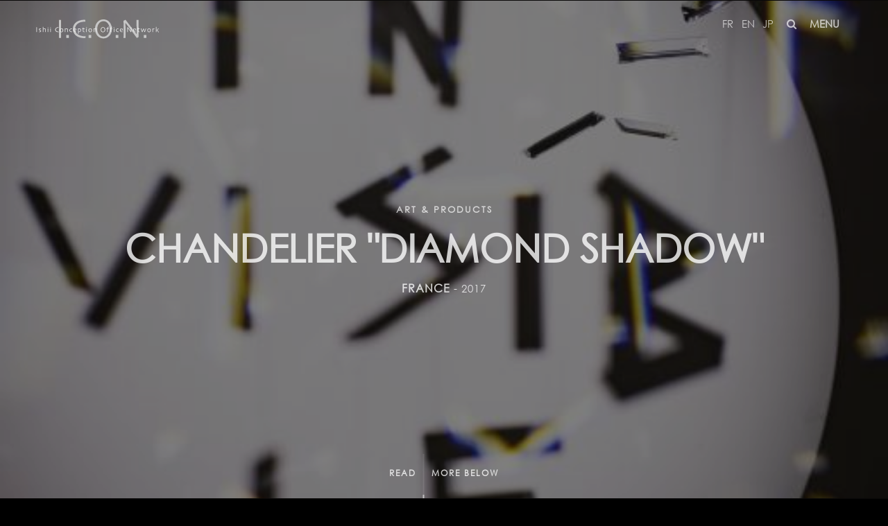

--- FILE ---
content_type: text/html; charset=UTF-8
request_url: https://www.icon-lighting.com/en/projet/chandelier-diamond-shadow-p-149
body_size: 5586
content:

<!DOCTYPE html>
<html lang="fr">
<!DOCTYPE html>
<html lang="en-US">

<head>
    <!-- Global site tag (gtag.js) - Google Analytics -->
    <script async src="https://www.googletagmanager.com/gtag/js?id=UA-171249775-1"></script>
    <script>
        window.dataLayer = window.dataLayer || [];
        function gtag(){dataLayer.push(arguments);}
        gtag('js', new Date());

        gtag('config', 'UA-171249775-1');
    </script>

    <script defer src='https://www.google.com/recaptcha/api.js?hl=en'></script>

    <!-- Required meta tags -->
    <meta charset="utf-8" />
    <meta name="viewport" content="width=device-width, initial-scale=1, shrink-to-fit=no" />
	
		
    <meta name="description" content="The crystal chandelier is in fact skillfully arranged to form, through its shadows on the wall, the theme of the exhibition. It is a..." />
    <meta name="keyword"content="" />

    <!--  Title -->
    <title>Chandelier "Diamond Shadow"</title>

    <!-- Font Google -->
    <link href="https://fonts.googleapis.com/css?family=Montserrat:400,500,600,700,800&display=swap" rel="stylesheet">
    <link href="https://fonts.googleapis.com/css?family=Raleway:400,500,600,700&display=swap" rel="stylesheet">

    <link rel="shortcut icon" href="https://www.icon-lighting.com/assets/img/favicon.ico" type="image/x-icon" />
    <link rel="icon" href="https://www.icon-lighting.com/assets/img/favicon_icon.ico" type="image/x-icon" />

    <!-- custom styles (optional) -->
    <link href="https://www.icon-lighting.com/assets/css/plugins.css" rel="stylesheet" />
    <link href="https://www.icon-lighting.com/assets/css/style.css" rel="stylesheet" />
    <script src="//maxcdn.bootstrapcdn.com/bootstrap/4.1.1/js/bootstrap.min.js"></script>

    
    
            <style> html,body{
                overflow: hidden;
            }
        </style>


    </head>

<body class="hamburger-menu dsn-effect-scroll dsn-ajax  " data-dsn-mousemove="true">


<div class="preloader">
    <div class="preloader-after"></div>
    <div class="preloader-before"></div>
    <div class="preloader-block">
        <div class="title"><img src="https://www.icon-lighting.com/assets/img/logo.svg" width="25%"/></div>
        <div class="percent">0</div>
        <div class="loading animated bounce">chargement...</div>
    </div>
    <div class="preloader-bar">
        <div class="preloader-progress"></div>
    </div>
</div>


<!-- Optional JavaScript -->
<script src="https://www.icon-lighting.com/assets/js/jquery-3.1.1.min.js"></script>

<script src="https://unpkg.com/@webcreate/infinite-ajax-scroll/dist/infinite-ajax-scroll.min.js"></script>

<!-- Nav Bar -->
<div class="dsn-nav-bar" >
    <div class="site-header">
        <div class="extend-container" >
            <div class="inner-header">
                <div class="main-logo">
                    <a href="index.html">
                        <img class="dark-logo" src="https://www.icon-lighting.com/assets/img/logo.svg" alt="" />
                    </a>
                </div>
            </div>
            <nav class=" accent-menu main-navigation" >
                <ul class="extend-container">
                                            <li  >
                            <a href="https://www.icon-lighting.com/fr/" class="am-menu-titre">Home</a>

                                                    </li>
                                            <li class="custom-drop-down" >
                            <a href="https://www.icon-lighting.com/fr/" class="am-menu-titre">Projects</a>

                                                            <ul>
                                                                            <li><a href="https://www.icon-lighting.com/fr/liste"
                                                                                                >All Projects</a></li>
                                                                            <li><a href="https://www.icon-lighting.com/fr/categorie/int-architecture-c-2"
                                                                                                style="color:#ffaeae">Int. architecture</a></li>
                                                                            <li><a href="https://www.icon-lighting.com/fr/categorie/ext-architecture-c-1"
                                                                                                style="color:#ffaee0">Ext. architecture</a></li>
                                                                            <li><a href="https://www.icon-lighting.com/fr/categorie/urban-landscape-c-3"
                                                                                                style="color:#e7aeff">Urban & landscape</a></li>
                                                                            <li><a href="https://www.icon-lighting.com/fr/categorie/events-c-4"
                                                                                                style="color:#aeb6ff">Events</a></li>
                                                                            <li><a href="https://www.icon-lighting.com/fr/categorie/exhibitions-c-5"
                                                                                                style="color:#aee9ff">Exhibitions</a></li>
                                                                            <li><a href="https://www.icon-lighting.com/fr/categorie/stage-c-6"
                                                                                                style="color:#aeffe7">Stage</a></li>
                                                                            <li><a href="https://www.icon-lighting.com/fr/categorie/art-products-c-7"
                                                                                                style="color:#aeffd0">Art & Products</a></li>
                                                                            <li><a href="https://www.icon-lighting.com/fr/categorie/fairs-c-8"
                                                                                                style="color:#c5ffae">Fairs</a></li>
                                                                            <li><a href="https://www.icon-lighting.com/fr/page/consultation-b-9"
                                                style="color:#ffd8ae"                                                >Consultation</a></li>
                                                                    </ul>
                                                    </li>
                                            <li class="custom-drop-down" >
                            <a href="https://www.icon-lighting.com/fr/" class="am-menu-titre">Company</a>

                                                            <ul>
                                                                            <li><a href="https://www.icon-lighting.com/fr/page/who-is-i-c-o-n-b-11"
                                                                                                >Who is I.C.O.N.</a></li>
                                                                            <li><a href="https://www.icon-lighting.com/fr/page/our-team-b-13"
                                                                                                >Our team</a></li>
                                                                            <li><a href="https://www.icon-lighting.com/fr/blog"
                                                                                                >Our news</a></li>
                                                                            <li><a href="https://www.icon-lighting.com/fr/page/our-awards-b-10"
                                                                                                >Our awards</a></li>
                                                                            <li><a href="https://www.icon-lighting.com/fr/video"
                                                                                                >Our thematics movies</a></li>
                                                                            <li><a href="https://www.icon-lighting.com/fr/page/our-music-label-b-6"
                                                                                                >Our music Label</a></li>
                                                                    </ul>
                                                    </li>
                                            <li class="custom-drop-down" >
                            <a href="https://www.icon-lighting.com/fr/" class="am-menu-titre">Akari-Lisa Ishii</a>

                                                            <ul>
                                                                            <li><a href="https://www.icon-lighting.com/fr/page/who-is-she-b-5"
                                                                                                >Who is she</a></li>
                                                                            <li><a href="https://www.icon-lighting.com/fr/page/experience-sharing-b-8"
                                                                                                >Experience sharing</a></li>
                                                                            <li><a href="https://www.icon-lighting.com/fr/page/writer-b-7"
                                                                                                >Writer</a></li>
                                                                            <li><a href="https://www.icon-lighting.com/fr/graphisme"
                                                                                                >Graphics</a></li>
                                                                    </ul>
                                                    </li>
                                            <li  >
                            <a href="https://www.icon-lighting.com/fr/presse" class="am-menu-titre">Press</a>

                                                    </li>
                                            <li  >
                            <a href="https://www.icon-lighting.com/fr/contact" class="am-menu-titre">Contact</a>

                                                    </li>
                                    </ul>
            </nav>
        </div>
    </div>
    <div class="header-top header-top-hamburger">
        <div class="header-container">
            <div class="logo main-logo text-center" >
                <a href="https://www.icon-lighting.com/">
                    <img class="dark-logo" src="https://www.icon-lighting.com/assets/img/logo.svg" alt="" />
                    <img class="light-logo" src="https://www.icon-lighting.com/assets/img/logo.svg" alt="" />
                </a>

                <div style="margin-top:30px;">
                </div>

            </div>
            <form method="post" action="https://www.icon-lighting.com/fr/recherche">

            <div class="recherche" style="margin-top: -10px">
                <a href="https://www.icon-lighting.com/accueil/langue/fr" class="mr-2 lumiere">FR</a>
                <a href="https://www.icon-lighting.com/accueil/langue/en" class="mr-2 lumiere">EN</a>
                <a href="https://www.icon-lighting.com/accueil/langue/ja" class="mr-3 lumiere">JP</a>

                <i class="fa fa-search lumiere" ></i>

                <div class="form-search2" style="display: none; ">
                    <input type="text" name="recherche" placeholder=" 
	Search... 
" style="color:white; border:1px solid white; padding:4px 10px;  border-radius: 20px; color:white;"/>
                </div>

                <a href="" class=" ml-3 menu_activation lumiere"><b>MENU</b></a>

            </div>
            </form>

            <div class="nav">
                <div class="inner">
                    <div class="nav_gauche_fond"></div>
                    <div class="nav__content webp_fond_menu" style="

                                            
                        ">

                    </div>
                </div>
            </div>
            <div class="nav-content" >
                <div class="inner-content menu-droite" >

                    <div class="nav-right v-middle">



                        <style>
                            /*** WEBP **/


                            .webp_categorie_1{
                                background-image: url('https://www.icon-lighting.com/assets/img/menu/archi_int.jpg');
                            }
                            .no-webp .webp_categorie_1{
                                background-image: url('https://www.icon-lighting.com/assets/img/menu/archi_int.jpg');
                            }
                            .webp .webp_categorie_1{
                                background-image: url('https://www.icon-lighting.com/assets/img/menu/archi_int.webp');
                            }

                            .webp_categorie_2{
                                background-image: url('https://www.icon-lighting.com/assets/img/menu/archi_ext.jpg');
                            }
                            .no-webp .webp_categorie_2{
                                background-image: url('https://www.icon-lighting.com/assets/img/menu/archi_ext.jpg');
                            }
                            .webp .webp_categorie_2{
                                background-image: url('https://www.icon-lighting.com/assets/img/menu/archi_ext.webp');
                            }

                            .webp_categorie_3{
                                background-image: url('https://www.icon-lighting.com/assets//img/menu/urba_et_paysa.jpg');
                            }
                            .no-webp .webp_categorie_3{
                                background-image: url('https://www.icon-lighting.com/assets//img/menu/urba_et_paysa.jpg');
                            }
                            .webp .webp_categorie_3{
                                background-image: url('https://www.icon-lighting.com/assets/img/menu/urba_et_paysa.webp');
                            }

                            .webp_categorie_4{
                                background-image: url('https://www.icon-lighting.com/assets/img/menu/event.jpg');
                            }
                            .no-webp .webp_categorie_4{
                                background-image: url('https://www.icon-lighting.com/assets/img/menu/event.jpg');
                            }
                            .webp .webp_categorie_4{
                                background-image: url('https://www.icon-lighting.com/assets/img/menu/event.webp');
                            }

                            .webp_categorie_5{
                                background-image: url('https://www.icon-lighting.com/assets/img/menu/museo.jpg');
                            }
                            .no-webp .webp_categorie_5{
                                background-image: url('https://www.icon-lighting.com/assets/img/menu/museo.jpg');
                            }
                            .webp .webp_categorie_5{
                                background-image: url('https://www.icon-lighting.com/assets/img/menu/museo.webp');
                            }

                            .webp_categorie_6{
                                background-image: url('https://www.icon-lighting.com/assets/img/menu/scene.jpg');
                            }
                            .no-webp .webp_categorie_6{
                                background-image: url('https://www.icon-lighting.com/assets/img/menu/scene.jpg');
                            }
                            .webp .webp_categorie_6{
                                background-image: url('https://www.icon-lighting.com/assets/img/menu/scene.webp');
                            }

                            .webp_categorie_7{
                                background-image: url('https://www.icon-lighting.com/assets/img/menu/art_et_objets.jpg');
                            }
                            .no-webp .webp_categorie_7{
                                background-image: url('https://www.icon-lighting.com/assets/img/menu/art_et_objets.jpg');
                            }
                            .webp .webp_categorie_7{
                                background-image: url('https://www.icon-lighting.com/assets/img/menu/art_et_objets.webp');
                            }

                            .webp_categorie_8{
                                background-image: url('https://www.icon-lighting.com/assets/img/menu/salons.jpg');
                            }
                            .no-webp .webp_categorie_8{
                                background-image: url('https://www.icon-lighting.com/assets/img/menu/salons.jpg');
                            }
                            .webp .webp_categorie_8{
                                background-image: url('https://www.icon-lighting.com/assets/img/menu/salons.webp');
                            }

                            .webp_categorie_9{
                                background-image: url('https://www.icon-lighting.com/assets/img/menu/conseil.jpg');
                            }
                            .no-webp .webp_categorie_9{
                                background-image: url('https://www.icon-lighting.com/assets/img/menu/conseil.jpg');
                            }
                            .webp .webp_categorie_9{
                                background-image: url('https://www.icon-lighting.com/assets/img/menu/conseil.webp');
                            }

                        </style>

                        <span style="display: block">

                            <div class="container">
                                <div class="row">

                                    <div class="col-md-6 col-lg-6 col-xl-4" style="margin: 15px 0;">
                                        <a href="https://www.icon-lighting.com/fr/categorie/int-architecture-c-2" class="d-block">
                                            <div class="img-after webp_categorie_1">
                                                <div class="cap" >
                                                    <span>INTERIOR</span>
                                                </div>
                                            </div>
                                        </a>
                                    </div>

                                    <div class="col-md-6 col-lg-6 col-xl-4" style="margin: 15px 0;">
                                        <a href="https://www.icon-lighting.com/fr/categorie/ext-architecture-c-1" class="d-block">
                                            <div class="img-after webp_categorie_2">
                                                <div class="cap" >
                                                    <span>ARCHITECTURE</span>
                                                </div>
                                            </div>
                                        </a>
                                    </div>

                                    <div class="col-md-6 col-lg-6 col-xl-4" style="margin: 15px 0;">
                                        <a href="https://www.icon-lighting.com/fr/categorie/urban-landscape-c-3" class="d-block">
                                            <div class="img-after webp_categorie_3">
                                                <div class="cap" >
                                                    <span>LANDSCAPE</span>
                                                </div>
                                            </div>
                                        </a>

                                    </div>
                                    <div class="col-md-6 col-lg-6 col-xl-4" style="margin: 15px 0;">
                                        <a href="https://www.icon-lighting.com/fr/categorie/events-c-4" class="d-block">
                                            <div class="img-after webp_categorie_4">
                                                <div class="cap" >
                                                    <span>EVENTS</span>
                                                </div>
                                            </div>
                                        </a>
                                    </div>
                                    <div class="col-md-6 col-lg-6 col-xl-4" style="margin: 15px 0;">
                                        <a href="https://www.icon-lighting.com/fr/categorie/exhibitions-c-5" class="d-block">
                                            <div class="img-after webp_categorie_5">
                                                <div class="cap" >
                                                    <span>EXHIBITIONS</span>
                                                </div>
                                            </div>
                                        </a>
                                    </div>

                                    <div class="col-md-6 col-lg-6 col-xl-4" style="margin: 15px 0;">
                                        <a href="https://www.icon-lighting.com/fr/categorie/stage-c-6" class="d-block">
                                            <div class="img-after webp_categorie_6">
                                                <div class="cap" >
                                                    <span>STAGE</span>
                                                </div>
                                            </div>
                                        </a>
                                    </div>
                                    <div class="col-md-6 col-lg-6 col-xl-4" style="margin: 15px 0;">
                                        <a href="https://www.icon-lighting.com/fr/categorie/art-products-c-7" class="d-block">
                                            <div class="img-after webp_categorie_7">
                                                <div class="cap" >
                                                    <span>ART&PRODUCTS</span>
                                                </div>
                                            </div>
                                        </a>
                                    </div>
                                    <div class="col-md-6 col-lg-6 col-xl-4" style="margin: 15px 0;">
                                        <a href="https://www.icon-lighting.com/fr/categorie/fairs-c-8" class="d-block">
                                            <div class="img-after webp_categorie_8">
                                                <div class="cap" >
                                                    <span>FAIRS</span>
                                                </div>
                                            </div>
                                        </a>
                                    </div>

                                    <div class="col-md-6 col-lg-6 col-xl-4" style="margin: 15px 0;">
                                        <a href="https://www.icon-lighting.com/fr/page/consultation-b-9" class="d-block">
                                            <div class="img-after webp_categorie_9">
                                                <div class="cap" >
                                                    <span>CONSULTATION</span>
                                                </div>
                                            </div>
                                        </a>
                                    </div>
                                </div>
                            </div>
                            </span>
                    </div>
                </div>
            </div>
        </div>
    </div>
</div>
<!-- End Nav Bar -->
<link href="https://stackpath.bootstrapcdn.com/font-awesome/4.7.0/css/font-awesome.min.css" rel="stylesheet">

<main class="main-root">
    <div id="dsn-scrollbar">
        <header>
            <div class="fullscreen-slider js-scrollTo" data-id="#projet">
                <div class="swiper-container" data-dsn-header="project">
                    <div id="descover-holder" class="descover-holder">
                        <span class="letter"> 
	Read 
</span>
                        <div class="scroll-down__line">
                            <span></span>
                        </div>
                        <span class="letter">more below</span>
                    </div>
                    <div class="swiper-wrapper">



                        <div class="slider-item swiper-slide">


                            <div class="bg parallax-move-element" id="dsn-hero-parallax-img">

                                <div class="bg-image cover-bg" data-overlay="2" data-dsn-ajax="img" data-image-src="https://www.icon-lighting.com/assets/uploads/projet/e34a1-3.jpg"></div>
                            </div>

                            <div class="container h-100 scroll-bottom">
                                <div id="dsn-hero-parallax-title" class="content-inner h-100">
                                    <div class="cat">
                                        <span>Art & Products </span>
                                    </div>

                                    <div class="content">
                                        <h1>CHANDELIER "DIAMOND SHADOW"</h1>
                                    </div>
                                    <div class="slider-descr">
                                        <h5 data-dsn-animate="ajax"><strong>FRANCE</strong> - 2017<br />
                                                                                    </h5>
                                    </div>
                                </div>
                            </div>
                        </div>
                    </div>
                </div>
            </div>
        </header>

        <div id="projet"></div>
        <div class="wrapper" >
            <div class="root-project">
                <div class="container intro-project section-margin">
                    <div class="intro-text text-center">
                        <div class="title-cover" data-dsn-grid="move-section" data-dsn-opacity="0.69"
                             data-dsn-duration="170%" data-dsn-move="0%">
                            PARIS                        </div>

                        <div class="inner">
                            <h2 class="projet_titre_h2"  data-dsn-animate="up">CHANDELIER "DIAMOND SHADOW"</h2>

                            <div class="row">
                                <div class="col-12 col-md-12">
                                    <div data-dsn-animate="up">
                                        <p>The crystal chandelier is in fact skillfully arranged to form, through its shadows on the wall, the theme of the exhibition. It is a revised chandelier concept specially designed for the exhibition Light Trend 2017 at Maison &amp; Objet Paris fair. An introductory text will not be printed but projected because the light can also reveal the messages enlightening you on what you see ....</p>
<p>&nbsp;</p>
                                        
                                    </div>
                                </div>

                                <div class="col-12 col-md-12">

                                    <div class="row" style="margin-top: 6rem;">

                                        <div class="col-12 col-md-5" style="margin-bottom: 3rem;">
                                            <img class="img-fluid" src="https://www.icon-lighting.com/assets/uploads/projet/8d9a0-2.jpg" />

                                        </div>

                                        <div class="col-12 col-md-7 vertical-flex-interne" style=" color:#ccc;     margin-bottom: 3rem;">

                                            <div class="vertical-flex-interne" style="text-align: left; padding-left: 15px;">
                                                <p>

                                                    
                                                    
                                                                                                            <b> 
	Collaboration</span> 
 :</b> Derksen<br />
                                                    
                                                                                                            <b> 
	Dates</span> 
 :</b> 2017<br />
                                                    
                                                    
                                                    

                                                                                                            <b> 
	Missions</span> 
 :</b><br />
                                                                                                                    Object design<br />
                                                                                                                                                                    
                                                </p>

                                            </div>
                                        </div>
                                    </div>

                                                                    </div>
                            </div>
                        </div>
                    </div>
                </div>

                                
                    <div class="gallery-portfolio section-margin justified-gallery ">

                                                    <a class="link-pop jg-entry entry-visible"
                               href="https://www.icon-lighting.com/assets/uploads/projet/e34a1-3.jpg"
                               data-source="https://www.icon-lighting.com/assets/uploads/projet/e34a1-3.jpg" >
                                <img src="https://www.icon-lighting.com/assets/uploads/projet/e34a1-3.jpg" alt="" >
                            </a>
                                                    <a class="link-pop jg-entry entry-visible"
                               href="https://www.icon-lighting.com/assets/uploads/projet/544d4-1.jpg"
                               data-source="https://www.icon-lighting.com/assets/uploads/projet/544d4-1.jpg" >
                                <img src="https://www.icon-lighting.com/assets/uploads/projet/544d4-1.jpg" alt="" >
                            </a>
                                                    <a class="link-pop jg-entry entry-visible"
                               href="https://www.icon-lighting.com/assets/uploads/projet/0f99d-4.jpg"
                               data-source="https://www.icon-lighting.com/assets/uploads/projet/0f99d-4.jpg" >
                                <img src="https://www.icon-lighting.com/assets/uploads/projet/0f99d-4.jpg" alt="" >
                            </a>
                                                    <a class="link-pop jg-entry entry-visible"
                               href="https://www.icon-lighting.com/assets/uploads/projet/4ff25-5.jpg"
                               data-source="https://www.icon-lighting.com/assets/uploads/projet/4ff25-5.jpg" >
                                <img src="https://www.icon-lighting.com/assets/uploads/projet/4ff25-5.jpg" alt="" >
                            </a>
                                            </div>

                

                                    <div class="link-custom projet_bouton ">
                        <a href="https://www.icon-lighting.com/fr/categorie/7" class="image-zoom effect-ajax" data-dsn="parallax"
                           data-dsn-ajax="slider">
                            <span> 
	Back to Project List 
</span>
                        </a>
                    </div>

                
            </div>
            
        </div>
    </div>
</main>



<footer class="mt-40">
    <div class="info">
        <div class="contact-footer">


            <a href="https://www.icon-lighting.com/fr/" class="phone image-zoom" data-dsn="parallax">I.C.O.N.</a>
            <a href="mailto:contact@icon-lighting.com" class="email image-zoom" data-dsn="parallax">contact@icon-lighting.com</a>
        </div>
        <div class="copyright-social">
            <p>© 2020 Design Avenir Multimedia</p>
            <ul>
                <li class="image-zoom" data-dsn="parallax"><a href="https://www.facebook.com/profile.php?id=100013818410892" target="_blank"><p>
	Facebook</p>
</a></li>
                <li class="image-zoom" data-dsn="parallax"><a href="https://www.instagram.com/icon_lighting/?hl=fr" target="_blank"><p>
	Instagram</p>
</a></li>
                
                <li class="image-zoom" data-dsn="parallax"><a href="https://www.icon-lighting.com/fr/contact"><p>
	Contact us</p>
</a></li>

            </ul>
        </div>
    </div>
</footer>
</div>
</main>

<!-- Wait Loader -->
<div class="wait-loader">
    <div class="loader-inner">
        <div class="loader-circle">
            <div class="loader-layer"></div>
        </div>
    </div>
</div>
<!-- // Wait Loader -->

<!-- cursor -->
<div class="global-cursor">
    <div class="custom-cursor single-cursor effect-cursor">
        <div class="cursor-container">

            <div class="cursor-text">
                <div class="cursor-text-wrapper">
                    <div class="cursor-text-value"></div>
                </div>
                <div class="cursor-text-wrapper">
                    <div class="cursor-text-value nth-2">or hold</div>
                </div>
            </div>

        </div>
    </div>
</div>
<!-- End cursor -->


<!-- Bootstrap core JavaScript
================================================== -->
<script>

    //ACTIVATION INPUT RECHERCHE QUAND CLIQUE SUR L'ICONE
    $('i.fa-search').click(function(){
        $('div.form-search2').css('display','inline').addClass('animated fadeIn');
    })

    //ACTIVATION DU MENU QUAND CLIQUE SUR MENU
    $('a.menu_activation').click(function(){
        $('body').addClass('nav-active');
        return false;
    })

</script>


<script src="https://www.icon-lighting.com/assets/js/plugins.js"></script>
<script src="https://www.icon-lighting.com/assets/js/dsn-grid.js"></script>
<script src="https://www.icon-lighting.com/assets/js/modernizr-custom.js"></script>
<script src="https://www.icon-lighting.com/assets/js/custom.js"></script>

<script>

    // gestion de la hauteur sur la page d'accueil des images des actus
    $(document).ready(function() {
        var largeur = $('.accueil-actus').width();
        var hauteur = largeur * 0.69;
        $('.accueil-actus').css('min-height', hauteur + 'px');
    });


    $(window).resize(function() {
        var largeur = $('.accueil-actus').width();
        var hauteur = largeur * 0.69;
        $('.accueil-actus').css('min-height', hauteur + 'px');
    });
</script>
</body>
</html>

--- FILE ---
content_type: text/css
request_url: https://www.icon-lighting.com/assets/css/plugins.css
body_size: 309
content:
/*-----------------------------------------------------------------------------------

	Template Name: 
	Template URI: 
	Description: 
	Author: design_grid
	Author URI:
	Version: 1.0

-----------------------------------------------------------------------------------*/

/* ----------------------------------------------------------------
			[ All Css Plugins & Helper Classes File ]
-----------------------------------------------------------------*/

/* == bootstrap == */
@import url("plugins/bootstrap-grid.min.css");

/* == fontawesome == */
@import url("plugins/fontawesome-all.min.css");

/* == animate == */
@import url("plugins/animate.css");

/* == slick == */
@import url("plugins/slick.css");

/* == Swiper == */
@import url("plugins/swiper.min.css");

/* == aos == */
@import url("plugins/aos.css");

/* == justifiedGallery == */
@import url("plugins/justifiedGallery.min.css");

/* == magnific popup == */
@import url("plugins/magnific-popup.css");

/* == magnific popup == */
@import url("plugins/youtubepopup.css");


--- FILE ---
content_type: text/css
request_url: https://www.icon-lighting.com/assets/css/style.css
body_size: 56762
content:
@charset "UTF-8";
/*-----------------------------------------------------------

  Template Name: Droow - Ajax Portfolio Showcase HTML Template
  Template URI: http://theme.dsngrid.com/droow
  Description: Droow Ajax Portfolio Showcase HTML Template
  Author: design_grid
  Author URI: https://themeforest.net/user/design_grid
  Version: 1.0.0

-------------------------------------------------------------*/
/*-----------------------------------------------------------

    1.  Variables
    2.  Mixins
      - Mixins Master
      - Utilities
    3.  Normalize
    4.  Helpers
    5. Typography
      - Copy
	  - Headings
	6. Core
    7. Navigation
      - Links
      - Menus
	  - Next & Previous
    8. Content
      - pages
      - Comments
      - Archives
      - Footer
    9.Forms
      - Button
      - Fields
    10.Blocks
    11.Media
      - captions
    12.Version Light

-------------------------------------------------------------*/

/* -------------------------------------------------------
                     mixins
-------------------------------------------------------- */


@font-face{
  font-family : "notosansjp";
  font-weight: normal;
  font-style: normal;
  src : url('../fonts/Noto_Sans_JP/NotoSansJP-Regular.otf') format('truetype');
}

@font-face{
    font-family : "century";
    src : url('../fonts/century_gothic.ttf') format('truetype');
}


div.reseaux-sociaux{margin-left:76px; margin-bottom: 30px;}






/* -------------------------------------------------------
                     mixins
-------------------------------------------------------- */





.post-full-content.single-post > *:not(.gallery),
.post-full-content.single-post > *:not(.wp-block-quote) > p,
.widget_text.single-post > *:not(.gallery),
.widget_text.single-post > *:not(.wp-block-quote) > p {
  margin-bottom: 30px; }
  .post-full-content.single-post > *:not(.gallery).justified-gallery,
  .post-full-content.single-post > *:not(.wp-block-quote) > p.justified-gallery,
  .widget_text.single-post > *:not(.gallery).justified-gallery,
  .widget_text.single-post > *:not(.wp-block-quote) > p.justified-gallery {
    margin-bottom: 15px; }
  .post-full-content.single-post > *:not(.gallery):last-child,
  .post-full-content.single-post > *:not(.wp-block-quote) > p:last-child,
  .widget_text.single-post > *:not(.gallery):last-child,
  .widget_text.single-post > *:not(.wp-block-quote) > p:last-child {
    margin-bottom: 0; }
    .post-full-content.single-post > *:not(.gallery):last-child.justified-gallery,
    .post-full-content.single-post > *:not(.wp-block-quote) > p:last-child.justified-gallery,
    .widget_text.single-post > *:not(.gallery):last-child.justified-gallery,
    .widget_text.single-post > *:not(.wp-block-quote) > p:last-child.justified-gallery {
      margin-bottom: -30px; }
    .post-full-content.single-post > *:not(.gallery):last-child.wp-block-gallery,
    .post-full-content.single-post > *:not(.wp-block-quote) > p:last-child.wp-block-gallery,
    .widget_text.single-post > *:not(.gallery):last-child.wp-block-gallery,
    .widget_text.single-post > *:not(.wp-block-quote) > p:last-child.wp-block-gallery {
      margin-bottom: -15px; }
  .post-full-content.single-post > *:not(.gallery).section-padding,
  .post-full-content.single-post > *:not(.wp-block-quote) > p.section-padding,
  .widget_text.single-post > *:not(.gallery).section-padding,
  .widget_text.single-post > *:not(.wp-block-quote) > p.section-padding {
    padding-top: 30;
    padding-bottom: 30;
    margin: 0; }
    .post-full-content.single-post > *:not(.gallery).section-padding.dsn-normalize-block,
    .post-full-content.single-post > *:not(.wp-block-quote) > p.section-padding.dsn-normalize-block,
    .widget_text.single-post > *:not(.gallery).section-padding.dsn-normalize-block,
    .widget_text.single-post > *:not(.wp-block-quote) > p.section-padding.dsn-normalize-block {
      padding-top: 0;
      padding-bottom: 0;
      margin: 30 0; }
    .post-full-content.single-post > *:not(.gallery).section-padding:not(.dsn-normalize-block),
    .post-full-content.single-post > *:not(.wp-block-quote) > p.section-padding:not(.dsn-normalize-block),
    .widget_text.single-post > *:not(.gallery).section-padding:not(.dsn-normalize-block),
    .widget_text.single-post > *:not(.wp-block-quote) > p.section-padding:not(.dsn-normalize-block) {
      padding-top: 0; }
  .post-full-content.single-post > *:not(.gallery):first-child.section-padding,
  .post-full-content.single-post > *:not(.wp-block-quote) > p:first-child.section-padding,
  .widget_text.single-post > *:not(.gallery):first-child.section-padding,
  .widget_text.single-post > *:not(.wp-block-quote) > p:first-child.section-padding {
    padding-top: 0;
    background-color: inherit; }
  .post-full-content.single-post > *:not(.gallery).wp-block-gallery,
  .post-full-content.single-post > *:not(.wp-block-quote) > p.wp-block-gallery,
  .widget_text.single-post > *:not(.gallery).wp-block-gallery,
  .widget_text.single-post > *:not(.wp-block-quote) > p.wp-block-gallery {
    margin-bottom: 14px; }
    .post-full-content.single-post > *:not(.gallery).wp-block-gallery .blocks-gallery-image:last-child,
    .post-full-content.single-post > *:not(.gallery).wp-block-gallery .blocks-gallery-item:last-child,
    .post-full-content.single-post > *:not(.wp-block-quote) > p.wp-block-gallery .blocks-gallery-image:last-child,
    .post-full-content.single-post > *:not(.wp-block-quote) > p.wp-block-gallery .blocks-gallery-item:last-child,
    .widget_text.single-post > *:not(.gallery).wp-block-gallery .blocks-gallery-image:last-child,
    .widget_text.single-post > *:not(.gallery).wp-block-gallery .blocks-gallery-item:last-child,
    .widget_text.single-post > *:not(.wp-block-quote) > p.wp-block-gallery .blocks-gallery-image:last-child,
    .widget_text.single-post > *:not(.wp-block-quote) > p.wp-block-gallery .blocks-gallery-item:last-child {
      margin-bottom: 16px; }
  .post-full-content.single-post > *:not(.gallery) > *:first-child, .post-full-content.single-post > *:not(.gallery):first-child,
  .post-full-content.single-post > *:not(.wp-block-quote) > p > *:first-child,
  .post-full-content.single-post > *:not(.wp-block-quote) > p:first-child,
  .widget_text.single-post > *:not(.gallery) > *:first-child,
  .widget_text.single-post > *:not(.gallery):first-child,
  .widget_text.single-post > *:not(.wp-block-quote) > p > *:first-child,
  .widget_text.single-post > *:not(.wp-block-quote) > p:first-child {
    margin-top: 0; }
  .post-full-content.single-post > *:not(.gallery) > *:last-child, .post-full-content.single-post > *:not(.gallery):last-child,
  .post-full-content.single-post > *:not(.wp-block-quote) > p > *:last-child,
  .post-full-content.single-post > *:not(.wp-block-quote) > p:last-child,
  .widget_text.single-post > *:not(.gallery) > *:last-child,
  .widget_text.single-post > *:not(.gallery):last-child,
  .widget_text.single-post > *:not(.wp-block-quote) > p > *:last-child,
  .widget_text.single-post > *:not(.wp-block-quote) > p:last-child {
    margin-bottom: 0; }

.post-full-content.single-project > *:not(.gallery),
.post-full-content.single-project > *:not(.wp-block-quote) > p,
.widget_text.single-project > *:not(.gallery),
.widget_text.single-project > *:not(.wp-block-quote) > p {
  margin-bottom: 110px; }
  .post-full-content.single-project > *:not(.gallery).justified-gallery,
  .post-full-content.single-project > *:not(.wp-block-quote) > p.justified-gallery,
  .widget_text.single-project > *:not(.gallery).justified-gallery,
  .widget_text.single-project > *:not(.wp-block-quote) > p.justified-gallery {
    margin-bottom: 95px; }
  .post-full-content.single-project > *:not(.gallery):last-child,
  .post-full-content.single-project > *:not(.wp-block-quote) > p:last-child,
  .widget_text.single-project > *:not(.gallery):last-child,
  .widget_text.single-project > *:not(.wp-block-quote) > p:last-child {
    margin-bottom: 0; }
    .post-full-content.single-project > *:not(.gallery):last-child.justified-gallery,
    .post-full-content.single-project > *:not(.wp-block-quote) > p:last-child.justified-gallery,
    .widget_text.single-project > *:not(.gallery):last-child.justified-gallery,
    .widget_text.single-project > *:not(.wp-block-quote) > p:last-child.justified-gallery {
      margin-bottom: -30px; }
    .post-full-content.single-project > *:not(.gallery):last-child.wp-block-gallery,
    .post-full-content.single-project > *:not(.wp-block-quote) > p:last-child.wp-block-gallery,
    .widget_text.single-project > *:not(.gallery):last-child.wp-block-gallery,
    .widget_text.single-project > *:not(.wp-block-quote) > p:last-child.wp-block-gallery {
      margin-bottom: -15px; }
  .post-full-content.single-project > *:not(.gallery).section-padding,
  .post-full-content.single-project > *:not(.wp-block-quote) > p.section-padding,
  .widget_text.single-project > *:not(.gallery).section-padding,
  .widget_text.single-project > *:not(.wp-block-quote) > p.section-padding {
    padding-top: 110;
    padding-bottom: 110;
    margin: 0; }
    .post-full-content.single-project > *:not(.gallery).section-padding.dsn-normalize-block,
    .post-full-content.single-project > *:not(.wp-block-quote) > p.section-padding.dsn-normalize-block,
    .widget_text.single-project > *:not(.gallery).section-padding.dsn-normalize-block,
    .widget_text.single-project > *:not(.wp-block-quote) > p.section-padding.dsn-normalize-block {
      padding-top: 0;
      padding-bottom: 0;
      margin: 110 0; }
    .post-full-content.single-project > *:not(.gallery).section-padding:not(.dsn-normalize-block),
    .post-full-content.single-project > *:not(.wp-block-quote) > p.section-padding:not(.dsn-normalize-block),
    .widget_text.single-project > *:not(.gallery).section-padding:not(.dsn-normalize-block),
    .widget_text.single-project > *:not(.wp-block-quote) > p.section-padding:not(.dsn-normalize-block) {
      padding-top: 0; }
  .post-full-content.single-project > *:not(.gallery):first-child.section-padding,
  .post-full-content.single-project > *:not(.wp-block-quote) > p:first-child.section-padding,
  .widget_text.single-project > *:not(.gallery):first-child.section-padding,
  .widget_text.single-project > *:not(.wp-block-quote) > p:first-child.section-padding {
    padding-top: 0;
    background-color: inherit; }
  .post-full-content.single-project > *:not(.gallery).wp-block-gallery,
  .post-full-content.single-project > *:not(.wp-block-quote) > p.wp-block-gallery,
  .widget_text.single-project > *:not(.gallery).wp-block-gallery,
  .widget_text.single-project > *:not(.wp-block-quote) > p.wp-block-gallery {
    margin-bottom: 94px; }
    .post-full-content.single-project > *:not(.gallery).wp-block-gallery .blocks-gallery-image:last-child,
    .post-full-content.single-project > *:not(.gallery).wp-block-gallery .blocks-gallery-item:last-child,
    .post-full-content.single-project > *:not(.wp-block-quote) > p.wp-block-gallery .blocks-gallery-image:last-child,
    .post-full-content.single-project > *:not(.wp-block-quote) > p.wp-block-gallery .blocks-gallery-item:last-child,
    .widget_text.single-project > *:not(.gallery).wp-block-gallery .blocks-gallery-image:last-child,
    .widget_text.single-project > *:not(.gallery).wp-block-gallery .blocks-gallery-item:last-child,
    .widget_text.single-project > *:not(.wp-block-quote) > p.wp-block-gallery .blocks-gallery-image:last-child,
    .widget_text.single-project > *:not(.wp-block-quote) > p.wp-block-gallery .blocks-gallery-item:last-child {
      margin-bottom: 16px; }
  .post-full-content.single-project > *:not(.gallery) > *:first-child, .post-full-content.single-project > *:not(.gallery):first-child,
  .post-full-content.single-project > *:not(.wp-block-quote) > p > *:first-child,
  .post-full-content.single-project > *:not(.wp-block-quote) > p:first-child,
  .widget_text.single-project > *:not(.gallery) > *:first-child,
  .widget_text.single-project > *:not(.gallery):first-child,
  .widget_text.single-project > *:not(.wp-block-quote) > p > *:first-child,
  .widget_text.single-project > *:not(.wp-block-quote) > p:first-child {
    margin-top: 0; }
  .post-full-content.single-project > *:not(.gallery) > *:last-child, .post-full-content.single-project > *:not(.gallery):last-child,
  .post-full-content.single-project > *:not(.wp-block-quote) > p > *:last-child,
  .post-full-content.single-project > *:not(.wp-block-quote) > p:last-child,
  .widget_text.single-project > *:not(.gallery) > *:last-child,
  .widget_text.single-project > *:not(.gallery):last-child,
  .widget_text.single-project > *:not(.wp-block-quote) > p > *:last-child,
  .widget_text.single-project > *:not(.wp-block-quote) > p:last-child {
    margin-bottom: 0; }

[data-overlay]:before {
  content: '';
  position: absolute;
  background: #000;
  width: 100%;
  height: 100%;
  top: 0;
  left: 0;
  z-index: 0; }

[data-overlay="0"]:before {
  opacity: 0; }

[data-overlay="1"]:before {
  opacity: 0.1; }

[data-overlay="2"]:before {
  opacity: 0.2; }

[data-overlay="3"]:before {
  opacity: 0.3; }

[data-overlay="4"]:before {
  opacity: 0.4; }

[data-overlay="5"]:before {
  opacity: 0.5; }

[data-overlay="6"]:before {
  opacity: 0.6; }

[data-overlay="7"]:before {
  opacity: 0.7; }

[data-overlay="8"]:before {
  opacity: 0.8; }

[data-overlay="9"]:before {
  opacity: 0.9; }

[data-overlay="10"]:before {
  opacity: 1; }

[data-dsn-size="1"] {
  width: 10%; }

[data-dsn-size="2"] {
  width: 20%; }

[data-dsn-size="3"] {
  width: 30%; }

[data-dsn-size="4"] {
  width: 40%; }

[data-dsn-size="5"] {
  width: 50%; }

[data-dsn-size="6"] {
  width: 60%; }

[data-dsn-size="7"] {
  width: 70%; }

[data-dsn-size="8"] {
  width: 80%; }

[data-dsn-size="9"] {
  width: 90%; }

[data-dsn-size="10"] {
  width: 100%; }

.cover-bg {
  -webkit-background-size: cover;
  -moz-background-size: cover;
  -o-background-size: cover;
  background-size: cover;
  background-position: center center;
  background-repeat: no-repeat; }

.v-middle {
  position: absolute;
  top: 50%;
  left: 0;
  top: 50%;
  left: 50%;
  -webkit-transform: translate(-50%, -50%);
  -ms-transform: translate(-50%, -50%);
  transform: translate(-50%, -50%); }

/*! normalize.css v8.0.0 | MIT License | github.com/necolas/normalize.css */
/* Document
	 ========================================================================== */
* {
  -webkit-box-sizing: border-box;
  box-sizing: border-box;
  text-decoration: none;
  list-style: none;
  outline: none;
  margin: 0;
  padding: 0; }

/**
 * 1. Correct the line height in all browsers.
 * 2. Prevent adjustments of font size after orientation changes in iOS.
 */
html {
  -webkit-text-size-adjust: 100%;
  /* 2 */ }

/* Sections
	 ========================================================================== */
/**
 * Remove the margin in all browsers.
 */
body {
  margin: 0; }

/* Grouping content
	 ========================================================================== */
/**
 * 1. Add the correct box sizing in Firefox.
 * 2. Show the overflow in Edge and IE.
 */
hr {
  -webkit-box-sizing: content-box;
  box-sizing: content-box;
  /* 1 */
  height: 0;
  /* 1 */
  overflow: visible;
  /* 2 */ }

/**
 * 1. Correct the inheritance and scaling of font size in all browsers.
 * 2. Correct the odd `em` font sizing in all browsers.
 */
pre {
  font-family: monospace, monospace;
  /* 1 */ }

/* Text-level semantics
	 ========================================================================== */
/**
 * Remove the gray background on active links in IE 10.
 */
a {
  background-color: transparent; }

/**
 * 1. Remove the bottom border in Chrome 57-
 * 2. Add the correct text decoration in Chrome, Edge, IE, Opera, and Safari.
 */
abbr[title] {
  border-bottom: none;
  /* 1 */
  text-decoration: underline;
  /* 2 */
  -webkit-text-decoration: underline dotted;
  text-decoration: underline dotted;
  /* 2 */ }

/**
 * Add the correct font weight in Chrome, Edge, and Safari.
 */
b,
strong {
  font-weight: bolder; }

/**
 * 1. Correct the inheritance and scaling of font size in all browsers.
 * 2. Correct the odd `em` font sizing in all browsers.
 */
code,
kbd,
samp {
  font-family: monospace, monospace;
  /* 1 */
  font-size: 1em;
  /* 2 */ }

/**
 * Add the correct font size in all browsers.
 */
small {
  font-size: 80%; }

/**
 * Prevent `sub` and `sup` elements from affecting the line height in
 * all browsers.
 */
sub,
sup {
  font-size: 75%;
  line-height: 0;
  position: relative;
  vertical-align: baseline; }

sub {
  bottom: -0.25em; }

sup {
  top: -0.5em; }

/* Embedded content
	 ========================================================================== */
/**
 * Remove the border on images inside links in IE 10.
 */
img {
  border-style: none;
  max-width: 100%;
  height: auto;
  vertical-align: middle; }

iframe {
  border: none; }

/* Forms
	 ========================================================================== */
/**
 * 1. Change the font styles in all browsers.
 * 2. Remove the margin in Firefox and Safari.
 */
button,
input,
optgroup,
select,
textarea {
  font-family: inherit;
  /* 1 */
  margin: 0;
  /* 2 */ }

/**
 * Show the overflow in IE.
 * 1. Show the overflow in Edge.
 */
button,
input {
  /* 1 */
  overflow: visible; }

/**
 * Remove the inheritance of text transform in Edge, Firefox, and IE.
 * 1. Remove the inheritance of text transform in Firefox.
 */
button,
select {
  /* 1 */
  text-transform: none; }

/**
 * Correct the inability to style clickable types in iOS and Safari.
 */
button,
[type="button"],
[type="reset"],
[type="submit"] {
  -webkit-appearance: button;
  background: inherit;
  border: none; }

/**
 * Remove the inner border and padding in Firefox.
 */
button::-moz-focus-inner,
[type="button"]::-moz-focus-inner,
[type="reset"]::-moz-focus-inner,
[type="submit"]::-moz-focus-inner {
  border-style: none;
  padding: 0; }

/**
 * Restore the focus styles unset by the previous rule.
 */
button:-moz-focusring,
[type="button"]:-moz-focusring,
[type="reset"]:-moz-focusring,
[type="submit"]:-moz-focusring {
  outline: 1px dotted ButtonText; }

/**
 * Correct the padding in Firefox.
 */
fieldset {
  padding: 0.35em 0.75em 0.625em; }

/**
 * 1. Correct the text wrapping in Edge and IE.
 * 2. Correct the color inheritance from `fieldset` elements in IE.
 * 3. Remove the padding so developers are not caught out when they zero out
 *		`fieldset` elements in all browsers.
 */
legend {
  -webkit-box-sizing: border-box;
  box-sizing: border-box;
  /* 1 */
  color: inherit;
  /* 2 */
  display: table;
  /* 1 */
  max-width: 100%;
  /* 1 */
  padding: 0;
  /* 3 */
  white-space: normal;
  /* 1 */ }

/**
 * Add the correct vertical alignment in Chrome, Firefox, and Opera.
 */
progress {
  vertical-align: baseline; }

/**
 * Remove the default vertical scrollbar in IE 10+.
 */
textarea {
  overflow: auto; }

/**
 * 1. Add the correct box sizing in IE 10.
 * 2. Remove the padding in IE 10.
 */
[type="checkbox"],
[type="radio"] {
  -webkit-box-sizing: border-box;
  box-sizing: border-box;
  /* 1 */
  padding: 0;
  /* 2 */ }

/**
 * Correct the cursor style of increment and decrement buttons in Chrome.
 */
[type="number"]::-webkit-inner-spin-button,
[type="number"]::-webkit-outer-spin-button {
  height: auto; }

/**
 * 1. Correct the odd appearance in Chrome and Safari.
 * 2. Correct the outline style in Safari.
 */
[type="search"] {
  -webkit-appearance: textfield;
  /* 1 */
  outline-offset: -2px;
  /* 2 */ }

/**
 * Remove the inner padding in Chrome and Safari on macOS.
 */
[type="search"]::-webkit-search-decoration {
  -webkit-appearance: none; }

/**
 * 1. Correct the inability to style clickable types in iOS and Safari.
 * 2. Change font properties to `inherit` in Safari.
 */
::-webkit-file-upload-button {
  -webkit-appearance: button;
  /* 1 */
  font: inherit;
  /* 2 */ }

/* Interactive
	 ========================================================================== */
/*
 * Add the correct display in Edge, IE 10+, and Firefox.
 */
details {
  display: block; }

/*
 * Add the correct display in all browsers.
 */
summary {
  display: list-item; }

/* Misc
	 ========================================================================== */
/**
 * Add the correct display in IE 10+.
 */
template {
  display: none; }

/**
 * Add the correct display in IE 10.
 */
[hidden] {
  display: none; }

/* -------------------------------------------------------
                     helpers
-------------------------------------------------------- */
.display-table-cell {
  display: table-cell !important; }

.vertical-align-middle {
  vertical-align: middle; }

.line-height-5 {
  line-height: 1.5 !important; }

.line-height-6 {
  line-height: 1.6 !important; }

.line-height-7 {
  line-height: 1.7 !important; }

.line-height-8 {
  line-height: 1.8 !important; }

.uppercase {
  text-transform: uppercase !important; }

.lowercase {
  text-transform: lowercase !important; }

.capitalize {
  text-transform: capitalize !important; }

.nott {
  text-transform: none !important; }

.fright {
  float: right !important; }

.fleft {
  float: left !important; }

.fnone {
  float: none !important; }

.center {
  text-align: center !important; }

.nobg {
  background: none !important; }

.nobgcolor {
  background-color: transparent !important; }

.fw300 {
  font-weight: 300 !important; }

.fw400 {
  font-weight: 400 !important; }

.fw500 {
  font-weight: 500 !important; }

.fw600 {
  font-weight: 600 !important; }

.fw700 {
  font-weight: 700 !important; }

.ls0 {
  letter-spacing: 0px !important; }

.ls1 {
  letter-spacing: 1px !important; }

.ls2 {
  letter-spacing: 2px !important; }

.ls3 {
  letter-spacing: 3px !important; }

.ls4 {
  letter-spacing: 4px !important; }

.ls5 {
  letter-spacing: 5px !important; }

.fz-12 {
  font-size: 12px !important; }

.fz-14 {
  font-size: 14px !important; }

.fz-15 {
  font-size: 15px !important; }

.fz-16 {
  font-size: 16px !important; }

.fz-18 {
  font-size: 18px !important; }

.fz-20 {
  font-size: 20px !important; }

.fz-30 {
  font-size: 30px !important; }

.mpl-0 {
  margin-left: 0 !important;
  padding-left: 0 !important; }

.mpr-0 {
  margin-right: 0 !important;
  padding-right: 0 !important; }

.m-auto {
  margin: auto !important; }

.no-margin {
  margin: 0 !important; }

.m-0 {
  margin: 0 !important; }

.mbl-0 {
  margin-left: 0 !important;
  padding-left: 0 !important; }

.mbr-0 {
  margin-right: 0 !important;
  padding-right: 0 !important; }

.m-0 {
  margin: 0 !important; }

.ml-0 {
  margin-left: 0 !important; }

.mr-0 {
  margin-right: 0 !important; }

.mt-0 {
  margin-top: 0 !important; }

.mt-5 {
  margin-top: 5px !important; }

.mt-10 {
  margin-top: 10px !important; }

.mt-15 {
  margin-top: 15px !important; }

.mt-20 {
  margin-top: 20px !important; }

.mt-25 {
  margin-top: 25px !important; }

.mt-30 {
  margin-top: 30px !important; }

.mt-35 {
  margin-top: 35px !important; }

.mt-40 {
  margin-top: 40px !important; }

.mt-45 {
  margin-top: 45px !important; }

.mt-50 {
  margin-top: 50px !important; }

.mt-55 {
  margin-top: 55px !important; }

.mt-60 {
  margin-top: 60px !important; }

.mt-62 {
  margin-top: 62px !important; }

.mt-65 {
  margin-top: 65px !important; }

.mt-70 {
  margin-top: 70px !important; }

.mt-75 {
  margin-top: 75px !important; }

.mt-80 {
  margin-top: 80px !important; }

.mt-85 {
  margin-top: 85px !important; }

.mt-90 {
  margin-top: 90px !important; }

.mt-95 {
  margin-top: 95px !important; }

.mt-100 {
  margin-top: 100px !important; }

/*-------------------------------------------------------
           Custom Margin Bottom
-------------------------------------------------------*/
.mb-0 {
  margin-bottom: 0 !important; }

.mb-5 {
  margin-bottom: 5px !important; }

.mb-10 {
  margin-bottom: 10px !important; }

.mb-15 {
  margin-bottom: 15px !important; }

.mb-20 {
  margin-bottom: 20px !important; }

.mb-25 {
  margin-bottom: 25px !important; }

.mb-30 {
  margin-bottom: 30px !important; }

.mb-35 {
  margin-bottom: 35px !important; }

.mb-40 {
  margin-bottom: 40px !important; }

.mb-45 {
  margin-bottom: 45px !important; }

.mb-50 {
  margin-bottom: 50px !important; }

.mb-55 {
  margin-bottom: 55px !important; }

.mb-60 {
  margin-bottom: 60px !important; }

.mb-62 {
  margin-bottom: 62px !important; }

.mb-65 {
  margin-bottom: 65px !important; }

.mb-70 {
  margin-bottom: 70px !important; }

.mb-75 {
  margin-bottom: 75px !important; }

.mb-80 {
  margin-bottom: 80px !important; }

.mb-85 {
  margin-bottom: 85px !important; }

.mb-90 {
  margin-bottom: 90px !important; }

.mb-95 {
  margin-bottom: 95px !important; }

.mb-100 {
  margin-bottom: 100px !important; }

/*-------------------------------------------------------
           Custom Padding Top
-------------------------------------------------------*/
.pt-0 {
  padding-top: 0 !important; }

.pt-5 {
  padding-top: 5px !important; }

.pt-10 {
  padding-top: 10px !important; }

.pt-15 {
  padding-top: 15px !important; }

.pt-20 {
  padding-top: 20px !important; }

.pt-25 {
  padding-top: 25px !important; }

.pt-30 {
  padding-top: 30px !important; }

.pt-35 {
  padding-top: 35px !important; }

.pt-40 {
  padding-top: 40px !important; }

.pt-45 {
  padding-top: 45px !important; }

.pt-50 {
  padding-top: 50px !important; }

.pt-55 {
  padding-top: 55px !important; }

.pt-60 {
  padding-top: 60px !important; }

.pt-65 {
  padding-top: 65px !important; }

.pt-70 {
  padding-top: 70px !important; }

.pt-75 {
  padding-top: 75px !important; }

.pt-80 {
  padding-top: 80px !important; }

.pt-85 {
  padding-top: 85px !important; }

.pt-90 {
  padding-top: 90px !important; }

.pt-95 {
  padding-top: 95px !important; }

.pt-100 {
  padding-top: 100px !important; }

/*-------------------------------------------------------
           Custom Padding bottom
-------------------------------------------------------*/
.pb-0 {
  padding-bottom: 0 !important; }

.pb-5 {
  padding-bottom: 5px !important; }

.pb-10 {
  padding-bottom: 10px !important; }

.pb-15 {
  padding-bottom: 15px !important; }

.pb-20 {
  padding-bottom: 20px !important; }

.pb-25 {
  padding-bottom: 25px !important; }

.pb-30 {
  padding-bottom: 30px !important; }

.pb-35 {
  padding-bottom: 35px !important; }

.pb-40 {
  padding-bottom: 40px !important; }

.pb-45 {
  padding-bottom: 45px !important; }

.pb-50 {
  padding-bottom: 50px !important; }

.pb-55 {
  padding-bottom: 55px !important; }

.pb-60 {
  padding-bottom: 60px !important; }

.pb-65 {
  padding-bottom: 65px !important; }

.pb-70 {
  padding-bottom: 70px !important; }

.pb-75 {
  padding-bottom: 75px !important; }

.pb-80 {
  padding-bottom: 80px !important; }

.pb-85 {
  padding-bottom: 85px !important; }

.pb-90 {
  padding-bottom: 90px !important; }

.pb-95 {
  padding-bottom: 95px !important; }

.pb-100 {
  padding-bottom: 100px !important; }

.b-shadow {
  -webkit-box-shadow: 0px 5px 35px 0px rgba(148, 146, 245, 0.15);
  box-shadow: 0px 5px 35px 0px rgba(148, 146, 245, 0.15); }

.t-shadow-1 {
  text-shadow: 2px 8px 6px rgba(0, 0, 0, 0.1); }

.t-shadow-2 {
  text-shadow: 1px 1px 2px rgba(0, 0, 0, 0.2); }

.w-100 {
  width: 100% !important; }

.h-100 {
  height: 100%; }

.color-white {
  color: rgba(255, 255, 255, 0.79) !important; }

.noheight {
  height: 0 !important; }

.nolineheight {
  line-height: 0 !important; }

.ohidden {
  position: relative;
  overflow: hidden !important; }

.no-padding {
  padding: 0 !important; }

.p-relative {
  position: relative !important; }

.p-absolute {
  position: absolute !important; }

.hidden {
  display: none !important; }

.nothidden {
  display: block !important; }

.inline-block {
  float: none !important;
  display: inline-block !important; }

.o-hidden {
  overflow: hidden !important; }

.p-op {
  position: absolute;
  top: 0;
  left: 0;
  bottom: 0;
  right: 0; }

.l-auto {
  left: auto !important; }

.r-auto {
  right: auto !important; }

.b-auto {
  bottom: auto !important; }

.dsn-video {
  -o-object-fit: cover;
  object-fit: cover;
  z-index: -20 !important;
  width: 100%;
  height: 100%; }

[data-dsn="video"] {
  width: 100%;
  height: 100%; }

.text-center {
  text-align: center; }

html {
  font-size: 15px; }

body {
  transition-duration: 0.5s;
  -webkit-font-smoothing: antialiased;
  -moz-osx-font-smoothing: grayscale;
  background-color: #000;
  /*background-color: rgba(0,0,0,0.8);*/
  line-height: 1.2;
  color: rgba(255, 255, 255, 0.69);
  font-family: "century","Montserrat", sans-serif;
  font-weight: 500;
  margin: 0;
  text-rendering: optimizeLegibility; }
  .v-light body {
    color: #0009; }

button,
input,
select,
optgroup,
textarea {
  text-rendering: optimizeLegibility; }

h1,
h2,
h3,
h4,
h5,
h6 {
  color: rgba(255, 255, 255, 0.79);
  font-weight: 700;
  line-height: 1.2;
  font-family: "century","Montserrat",  sans-serif;
  margin: 0;
  -webkit-font-smoothing: antialiased;
  -moz-osx-font-smoothing: grayscale; }
  .v-light h1, .v-light
  h2, .v-light
  h3, .v-light
  h4, .v-light
  h5, .v-light
  h6 {
    color: #000; }

/* ----------------------------------------------------------------
	Basic Layout Styles
-----------------------------------------------------------------*/
h1 {
  font-size: 55px; }

h2 {
  font-size: 40px; }

h3 {
  font-size: 35px; }

h4 {
  font-size: 30px; }

h5 {
  font-size: 15px; }

h6 {
  font-size: 18px; }

h4 {
  font-weight: 400; }

p {
  -webkit-font-smoothing: antialiased;
  -moz-osx-font-smoothing: grayscale;
  line-height: 1.6; }

cite,
dfn,
em,
i {
  font-style: italic; }

span, a {
  display: inline-block;
  color: inherit; }

blockquote cite {
  font-style: normal;
  font-family: "century","Montserrat",  sans-serif; }

pre {
  font-family: "Courier 10 Pitch", Courier, monospace;
  overflow: auto; }

code,
kbd,
tt,
var {
  font-family: Menlo, monaco, Consolas, Lucida Console, monospace; }

abbr, acronym {
  border-bottom: 1px dotted #666;
  cursor: help; }

mark,
ins {
  background: #fff9c0;
  text-decoration: none; }

big {
  font-size: 125%; }

a {
  text-decoration: none; }
  a:hover {
    text-decoration: none; }
  a:focus {
    text-decoration: underline; }

/* -------------------------------------------------------
                   Core
-------------------------------------------------------- */
bbody {
  background-color: #000;
  overflow: hidden;
  -webkit-transition: background-color 0.5s ease-out;
  -o-transition: background-color 0.5s ease-out;
  transition: background-color 0.5s ease-out; }
  body.dsn-mobile {
    overflow-y: auto; }
  body.v-light {
    transition-duration: 0.5s;
    background-color: #f9f9f9;
    color: #0009; }
  .v-light body {
    background-color: #f9f9f9; }
  body > * {
    -webkit-transition: none;
    -o-transition: none;
    transition: none; }

@media only screen and (max-width: 991px) {
  .container {
    max-width: 100%;
    padding-right: 50px;
    padding-left: 50px; } }

@media only screen and (max-width: 767px) {
  .container {
    padding-right: 30px;
    padding-left: 30px; } }

@media only screen and (max-width: 575px) {
  .container {
    padding-right: 15px;
    padding-left: 15px; } }
.main-root:before,
.gallery-col .box-im:before,
.box-gallery-vertical .mask-bg:before,
.dsn-all-work:before,
.dsn-all-work .content:before,
.nav .inner:before,
.nav-content .inner:before,
.nav-content .inner-content:before {
  content: "";
  opacity: 0.4;
  position: absolute;
  left: 0;
  top: 0;
  width: 100%;
  height: 100%;
  z-index: -1;
  pointer-events: none; }


.nav .inner:before,
.nav-content .inner:before,
.nav-content .inner-content:before {
  z-index: 1; }

.gallery-col .box-im:before,
.box-gallery-vertical .mask-bg:before,
.nav .inner:before,
.nav-content .inner:before,
.nav-content .inner-content:before {
  opacity: 0.2; }

.wrapper {
  position: relative; }

.section-padding {
  padding-top: 120px;
  padding-bottom: 120px; }
  @media only screen and (max-width: 991px) {
    .section-padding {
      padding-top: 80px;
      padding-bottom: 80px; } }

.section-margin {
  margin-top: 120px;
  margin-bottom: 120px; }
  @media only screen and (max-width: 991px) {
    .section-margin {
      margin-top: 80px;
      margin-bottom: 80px; } }

.m-section {
  margin-top: 120px; }
  @media only screen and (max-width: 991px) {
    .m-section {
      margin-top: 80px; } }

.mb-section {
  margin-bottom: 120px; }
  @media only screen and (max-width: 991px) {
    .mb-section {
      margin-bottom: 80px; } }

.section-top {
  padding-top: 120px; }
  @media only screen and (max-width: 991px) {
    .section-top {
      padding-top: 80px; } }

.section-bottom {
  padding-bottom: 120px; }
  @media only screen and (max-width: 991px) {
    .section-bottom {
      padding-bottom: 80px; } }

.box-title {
  margin-top: 30px;
  padding-top: 90px;
  position: relative; }
  .box-title h2 {
    color: rgba(148, 148, 148, 0.07);
    -webkit-font-smoothing: antialiased;
    font-size: 3vw;
    letter-spacing: 0.6rem;
    text-align: center;
    position: absolute;
    left: 50%;
    top: 0;
    -webkit-transform: translateX(-50%);
    -ms-transform: translateX(-50%);
    transform: translateX(-50%);
    width: -webkit-fit-content;
    width: -moz-fit-content;
    width: fit-content;
    z-index: 1; }

.subtitle {
  margin-bottom: 25px;
  letter-spacing: 2px;
  font-size: 24px;
  font-weight: 600; }
  @media only screen and (max-width: 767px) {
    .subtitle {
      margin-bottom: 15px; } }

.one-title {
  width: 620px;
  margin-bottom: 70px; }
  @media only screen and (max-width: 991px) {
    .one-title {
      margin-bottom: 35px; } }
  @media only screen and (max-width: 767px) {
    .one-title {
      width: 100%; } }
  .one-title .title-sub-container {
    padding-left: 50px;
    margin-bottom: 20px; }
    @media only screen and (max-width: 767px) {
      .one-title .title-sub-container {
        padding-left: 0; } }
    .one-title .title-sub-container .title-sub {
      font-size: 12px;
      font-weight: 600;
      letter-spacing: 2px;
      margin-bottom: 15px;
      text-transform: uppercase;
      position: relative;
      padding-left: 80px; }
      .one-title .title-sub-container .title-sub:before, .one-title .title-sub-container .title-sub:after {
        content: "";
        position: absolute;
        display: block;
        top: 50%;
        -webkit-transform: translateY(-50%);
        -ms-transform: translateY(-50%);
        transform: translateY(-50%); }
      .one-title .title-sub-container .title-sub:before {
        left: 0;
        width: 5px;
        height: 5px;
        background-color: #fff;
        border-radius: 50%; }
        .v-light .one-title .title-sub-container .title-sub:before {
          background-color: #000; }
      .one-title .title-sub-container .title-sub:after {
        left: 15px;
        height: 1px;
        width: 52px;
        background: rgba(233, 233, 233, 0.1); }
        .v-light .one-title .title-sub-container .title-sub:after {
          background-color: #bebebe; }
  .one-title .title-main {
    font-size: 42px;
    font-weight: 800;
    line-height: 1.2;
    letter-spacing: 0.01em; }
    @media only screen and (max-width: 767px) {
      .one-title .title-main {
        font-size: 32px; } }
    @media only screen and (max-width: 767px) {
      .one-title .title-main {
        font-size: 28px; } }

.container-fluid {
  padding-left: 0;
  padding-right: 0; }

.title-text {
  position: relative; }
  .title-text h4 {
    display: inline-block;
    font-family: "Raleway", sans-serif;
    font-size: 80px;
    font-weight: 300;
    position: relative;
    border-bottom: 0.02em solid #fff; }

.small-title {
  position: relative; }
  .small-title .counter {
    position: absolute;
    bottom: -3px;
    font-size: 63px;
    font-family: Barlow Condensed, sans-serif;
    font-weight: 600;
    line-height: 1;
    letter-spacing: 3px;
    color: rgba(148, 148, 148, 0.07);
    -webkit-font-smoothing: antialiased; }
  .small-title h5 {
    position: relative;
    font-size: 19px;
    font-weight: 600;
    line-height: 1.3em;
    letter-spacing: 4px;
    text-transform: uppercase;
    margin-bottom: 70px; }
    .small-title h5:before {
      content: "";
      height: 1px;
      background: #fff;
      position: absolute;
      -webkit-transform: translateX(-100%);
      -ms-transform: translateX(-100%);
      transform: translateX(-100%);
      left: -50px;
      right: auto;
      width: 150px;
      top: 50%; }

.item-descr h5 {
  font-size: 12px;
  font-weight: 600;
  text-transform: uppercase;
  letter-spacing: 2px; }

.item-descr h3 {
  font-size: 52px;
  font-weight: 700;
  text-transform: uppercase;
  position: relative;
  padding-top: 15px;
  margin-top: 20px; }
  .item-descr h3:before {
    content: "";
    position: absolute;
    top: 0;
    left: 0;
    width: 80px;
    height: 1px;
    background-color: rgba(106, 106, 106, 0.18); }
  .item-descr h3:after {
    content: "";
    position: absolute;
    bottom: 0;
    left: 0;
    width: 80px;
    height: 1px;
    background-color: rgba(106, 106, 106, 0.18); }

.item-descr p {
  font-size: 14px;
  line-height: 1.5;
  font-weight: 500; }

.item-descr .main-link {
  position: relative;
  display: inline-block;
  padding: 0 0px 0px 40px;
  margin-top: 15px;
  height: 35px;
  cursor: pointer;
  line-height: 35px;
  color: rgba(255, 255, 255, 0.79);
  text-transform: uppercase;
  -o-transition: color 0.35s ease-out;
  transition: color 0.35s ease-out;
  -webkit-transition: color 0.35s ease-out; }
  .item-descr .main-link i {
    position: absolute;
    left: 0px;
    top: 50%;
    margin-top: -1px;
    height: 6px;
    width: 39px;
    overflow: hidden; }
    .item-descr .main-link i:before {
      content: "";
      position: absolute;
      left: 0px;
      top: 1px;
      width: 100%;
      background: rgba(255, 255, 255, 0.17);
      height: 1px; }
    .item-descr .main-link i:after {
      content: "";
      position: absolute;
      left: 0px;
      top: -2px;
      width: 10px;
      height: 5px;
      background: rgba(255, 255, 255, 0.97);
      -o-transition: left 0.35s ease-out;
      transition: left 0.35s ease-out;
      -webkit-transition: left 0.35s ease-out; }
  .item-descr .main-link span {
    position: relative;
    z-index: 1;
    padding: 0px 10px;
    display: block;
    font-size: 10px;
    font-weight: 600;
    letter-spacing: 2px; }
    .item-descr .main-link span:before {
      content: "";
      position: absolute;
      left: 0px;
      top: 0px;
      z-index: -1;
      height: 100%;
      width: 0%;
      background: #fff;
      -o-transition: width 0.35s ease-out;
      transition: width 0.35s ease-out;
      -webkit-transition: width 0.35s ease-out; }
  .item-descr .main-link:hover i:after {
    left: 100%; }
  .item-descr .main-link:hover span {
    color: #000; }
    .item-descr .main-link:hover span:before {
      width: 100%; }

.name-title {
  position: relative; }
  .name-title h3 {
    color: rgba(255, 255, 255, 0.79);
    font-size: 5rem;
    text-transform: uppercase;
    letter-spacing: 4px;
    font-weight: 400; }
  .name-title span {
    position: absolute;
    top: 8px;
    left: 102%;
    font-size: 20px;
    color: transparent;
    -webkit-text-stroke: 1px #fff;
    font-weight: bold; }

[data-dsn-grid="move-up"] {
  height: 80vh;
  overflow: hidden; }
  [data-dsn-grid="move-up"] .cover-bg {
    height: 120%; }

[data-dsn-grid="progress-circle"] {
  position: fixed;
  right: 20px;
  bottom: 30px;
  width: 52px;
  height: 52px;
  z-index: 99999999; }
  [data-dsn-grid="progress-circle"] svg {
    stroke-width: 2px; }
  [data-dsn-grid="progress-circle"] .dsn-grid-parallax svg {
    height: 40px;
    width: 40px;
    position: absolute;
    left: 50%;
    top: 50%;
    -webkit-transform: translate(-50%, -50%);
    -ms-transform: translate(-50%, -50%);
    transform: translate(-50%, -50%); }
    [data-dsn-grid="progress-circle"] .dsn-grid-parallax svg .circle {
      stroke-width: 1px;
      stroke-dashoffset: 113.113px;
      stroke-dasharray: 113.113px;
      stroke-width: 0px;
      opacity: 0;
      fill: #fff; }
    [data-dsn-grid="progress-circle"] .dsn-grid-parallax svg .path {
      fill: none;
      stroke: #fff;
      stroke-miterlimit: 10;
      stroke-width: 1.8px;
      -webkit-transition: opacity 0.3s, fill 0.3s, stroke 0.3s;
      -o-transition: opacity 0.3s, fill 0.3s, stroke 0.3s;
      transition: opacity 0.3s, fill 0.3s, stroke 0.3s; }
  [data-dsn-grid="progress-circle"] .icon__fixed {
    position: absolute;
    width: 100%;
    height: 100%;
    padding-top: 19px;
    padding-left: 22px;
    cursor: pointer;
    -webkit-transition: all 900ms cubic-bezier(0.4, 0.8, 0.74, 1);
    -o-transition: all 900ms cubic-bezier(0.4, 0.8, 0.74, 1);
    transition: all 900ms cubic-bezier(0.4, 0.8, 0.74, 1); }
    [data-dsn-grid="progress-circle"] .icon__fixed i {
      color: rgba(255, 255, 255, 0.79); }

.overlay-bottom {
  position: fixed;
  pointer-events: none;
  z-index: 10;
  width: 100%;
  height: 20vh;
  bottom: -10px;
  background: -webkit-gradient(linear, left top, left bottom, from(rgba(15, 15, 15, 0)), to(#0f0f0f));
  background: -webkit-linear-gradient(rgba(15, 15, 15, 0), #0f0f0f);
  background: -o-linear-gradient(rgba(15, 15, 15, 0), #0f0f0f);
  background: linear-gradient(rgba(15, 15, 15, 0), #0f0f0f); }

.wait-loader {
  position: fixed;
  left: 0;
  right: 0;
  bottom: 24px;
  width: 100%;
  z-index: 999;
  display: none; }
  .dsn-ajax-effect .wait-loader {
    display: block; }
  .wait-loader .loader-inner {
    position: absolute;
    width: 30px;
    height: 30px;
    right: 35px;
    bottom: 0;
    -webkit-transform: scale(0.9);
    -ms-transform: scale(0.9);
    transform: scale(0.9);
    transition: opacity 0.6s, transform 0.6s cubic-bezier(0.165, 0.84, 0.44, 1), -webkit-transform 0.6s cubic-bezier(0.165, 0.84, 0.44, 1); }
    .wait-loader .loader-inner .loader-circle,
    .wait-loader .loader-inner .loader-layer {
      position: absolute;
      width: 100%;
      height: 100%;
      top: 0;
      right: 0; }
      .wait-loader .loader-inner .loader-circle .loader-layer,
      .wait-loader .loader-inner .loader-layer .loader-layer {
        border-radius: 50%;
        border: 2px solid #fff;
        border-right: 2px solid rgba(255, 255, 255, 0.2);
        border-left: 2px solid rgba(255, 255, 255, 0.2); }
    .dsn-ajax-effect .wait-loader .loader-inner .loader-circle {
      -webkit-animation-name: loading;
      animation-name: loading;
      -webkit-animation-duration: 0.8s;
      animation-duration: 0.8s;
      -webkit-animation-timing-function: linear;
      animation-timing-function: linear;
      -webkit-animation-iteration-count: infinite;
      animation-iteration-count: infinite; }

@-webkit-keyframes loading {
  from {
    -webkit-transform: rotate(0deg);
    transform: rotate(0deg); }
  to {
    -webkit-transform: rotate(1turn);
    transform: rotate(1turn); } }

@-moz-keyframes loading {
  from {
    transform: rotate(0deg); }
  to {
    transform: rotate(1turn); } }

@keyframes loading {
  from {
    -webkit-transform: rotate(0deg);
    transform: rotate(0deg); }
  to {
    -webkit-transform: rotate(1turn);
    transform: rotate(1turn); } }

.day-night {
  position: fixed;
  z-index: 99;
  top: 50%;
  right: 30px;
  width: 40px;
  height: 40px;
  -webkit-transform: translateY(-50%);
  -ms-transform: translateY(-50%);
  transform: translateY(-50%);
  cursor: pointer; }
  .day-night .night,
  .day-night .moon {
    position: absolute;
    top: 0;
    right: 0;
    bottom: 0;
    left: 0;
    width: 100%;
    height: 100%;
    pointer-events: none;
    -webkit-transition: opacity 0.8s;
    -o-transition: opacity 0.8s;
    transition: opacity 0.8s;
    border-radius: 100%;
    opacity: 0; }
    .day-night .night svg,
    .day-night .moon svg {
      width: 100%;
      height: 100%; }
  .day-night .night {
    border: 1px solid rgba(255, 255, 255, 0.18);
    background-color: #fff; }
    .day-night .night svg {
      fill: #000;
      width: 100%;
      height: 100%; }
  .day-night .moon {
    border: 1px solid rgba(255, 255, 255, 0.18);
    background-color: #000; }
    .day-night .moon svg {
      -webkit-transform: rotate(270deg);
      -ms-transform: rotate(270deg);
      transform: rotate(270deg);
      fill: #f0f0f0; }
  .day-night .active {
    opacity: 1; }

.dsn-word-wrapper {
  display: inline-block; }
  .dsn-word-wrapper .dsn-chars-wrapper {
    display: inline-block; }

.global-cursor {
  position: fixed;
  pointer-events: none;
  z-index: 9004;
  top: -25px;
  left: -25px; }
  @media only screen and (max-width: 991px) {
    .global-cursor {
      display: none; } }
  .global-cursor .custom-cursor {
    position: absolute;
    top: 150px;
    left: 50%;
    -webkit-transition: opacity 0.4s cubic-bezier(0.75, -0.27, 0.3, 1.33), -webkit-transform 0.6s cubic-bezier(0.75, -1.27, 0.3, 2.33);
    transition: opacity 0.4s cubic-bezier(0.75, -0.27, 0.3, 1.33), -webkit-transform 0.6s cubic-bezier(0.75, -1.27, 0.3, 2.33);
    -o-transition: transform 0.6s cubic-bezier(0.75, -1.27, 0.3, 2.33), opacity 0.4s cubic-bezier(0.75, -0.27, 0.3, 1.33);
    transition: transform 0.6s cubic-bezier(0.75, -1.27, 0.3, 2.33), opacity 0.4s cubic-bezier(0.75, -0.27, 0.3, 1.33);
    transition: transform 0.6s cubic-bezier(0.75, -1.27, 0.3, 2.33), opacity 0.4s cubic-bezier(0.75, -0.27, 0.3, 1.33), -webkit-transform 0.6s cubic-bezier(0.75, -1.27, 0.3, 2.33); }
    .global-cursor .custom-cursor.single-cursor .cursor-container {
      -webkit-transform: rotate(90deg);
      -ms-transform: rotate(90deg);
      transform: rotate(90deg);
      -webkit-transition: opacity 0.2s cubic-bezier(0.32, 0.05, 0.73, 0.9), -webkit-transform 0.2s cubic-bezier(0.32, 0.05, 0.73, 0.9);
      transition: opacity 0.2s cubic-bezier(0.32, 0.05, 0.73, 0.9), -webkit-transform 0.2s cubic-bezier(0.32, 0.05, 0.73, 0.9);
      -o-transition: transform 0.2s cubic-bezier(0.32, 0.05, 0.73, 0.9), opacity 0.2s cubic-bezier(0.32, 0.05, 0.73, 0.9);
      transition: transform 0.2s cubic-bezier(0.32, 0.05, 0.73, 0.9), opacity 0.2s cubic-bezier(0.32, 0.05, 0.73, 0.9);
      transition: transform 0.2s cubic-bezier(0.32, 0.05, 0.73, 0.9), opacity 0.2s cubic-bezier(0.32, 0.05, 0.73, 0.9), -webkit-transform 0.2s cubic-bezier(0.32, 0.05, 0.73, 0.9); }
      .global-cursor .custom-cursor.single-cursor .cursor-container .cursor-text {
        -webkit-transform: rotate(270deg);
        -ms-transform: rotate(270deg);
        transform: rotate(270deg);
        top: 50%;
        left: -110%; }
        .global-cursor .custom-cursor.single-cursor .cursor-container .cursor-text .nth-2 {
          display: none; }
    .global-cursor .custom-cursor.ui-light .cursor-container .cursor-text {
      top: -31px; }
    .global-cursor .custom-cursor.ui-light .cursor-container .nth-2 {
      display: none; }
    .global-cursor .custom-cursor.custom-cursor-link .cursor-container .cursor-text {
      opacity: 0;
      -webkit-transition: transform 0.3s cubic-bezier(0.32, 0.05, 0.73, 0.9), opacity 0.3s cubic-bezier(0.32, 0.05, 0.73, 0.9);
      -moz-transition: transform 0.3s cubic-bezier(0.32, 0.05, 0.73, 0.9), opacity 0.3s cubic-bezier(0.32, 0.05, 0.73, 0.9);
      -ms-transition: transform 0.3s cubic-bezier(0.32, 0.05, 0.73, 0.9), opacity 0.3s cubic-bezier(0.32, 0.05, 0.73, 0.9);
      -o-transition: transform 0.3s cubic-bezier(0.32, 0.05, 0.73, 0.9), opacity 0.3s cubic-bezier(0.32, 0.05, 0.73, 0.9);
      -webkit-transition: opacity 0.3s cubic-bezier(0.32, 0.05, 0.73, 0.9), -webkit-transform 0.3s cubic-bezier(0.32, 0.05, 0.73, 0.9);
      transition: opacity 0.3s cubic-bezier(0.32, 0.05, 0.73, 0.9), -webkit-transform 0.3s cubic-bezier(0.32, 0.05, 0.73, 0.9);
      transition: transform 0.3s cubic-bezier(0.32, 0.05, 0.73, 0.9), opacity 0.3s cubic-bezier(0.32, 0.05, 0.73, 0.9);
      transition: transform 0.3s cubic-bezier(0.32, 0.05, 0.73, 0.9), opacity 0.3s cubic-bezier(0.32, 0.05, 0.73, 0.9), -webkit-transform 0.3s cubic-bezier(0.32, 0.05, 0.73, 0.9); }
    .global-cursor .custom-cursor.custom-cursor-link .cursor-container .cursor-part i {
      opacity: 0;
      -webkit-transition: transform 0.3s cubic-bezier(0.32, 0.05, 0.73, 0.9), opacity 0.3s cubic-bezier(0.32, 0.05, 0.73, 0.9);
      -moz-transition: transform 0.3s cubic-bezier(0.32, 0.05, 0.73, 0.9), opacity 0.3s cubic-bezier(0.32, 0.05, 0.73, 0.9);
      -ms-transition: transform 0.3s cubic-bezier(0.32, 0.05, 0.73, 0.9), opacity 0.3s cubic-bezier(0.32, 0.05, 0.73, 0.9);
      -o-transition: transform 0.3s cubic-bezier(0.32, 0.05, 0.73, 0.9), opacity 0.3s cubic-bezier(0.32, 0.05, 0.73, 0.9);
      -webkit-transition: opacity 0.3s cubic-bezier(0.32, 0.05, 0.73, 0.9), -webkit-transform 0.3s cubic-bezier(0.32, 0.05, 0.73, 0.9);
      transition: opacity 0.3s cubic-bezier(0.32, 0.05, 0.73, 0.9), -webkit-transform 0.3s cubic-bezier(0.32, 0.05, 0.73, 0.9);
      transition: transform 0.3s cubic-bezier(0.32, 0.05, 0.73, 0.9), opacity 0.3s cubic-bezier(0.32, 0.05, 0.73, 0.9);
      transition: transform 0.3s cubic-bezier(0.32, 0.05, 0.73, 0.9), opacity 0.3s cubic-bezier(0.32, 0.05, 0.73, 0.9), -webkit-transform 0.3s cubic-bezier(0.32, 0.05, 0.73, 0.9); }
    .global-cursor .custom-cursor.custom-cursor-link .cursor-container .cursor-part .cursor-item {
      width: 70px !important;
      height: 70px !important;
      background-color: rgba(79, 76, 58, 0.6); }
    .global-cursor .custom-cursor.effect-cursor .cursor-container .cursor-text .cursor-text-wrapper .cursor-text-value {
      -webkit-transform: rotate(0) translateY(100%);
      -ms-transform: rotate(0) translateY(100%);
      transform: rotate(0) translateY(100%);
      -webkit-transition: transform 0.5s cubic-bezier(0.32, 0.05, 0.73, 0.9), opacity 0.5s cubic-bezier(0.32, 0.05, 0.73, 0.9);
      -moz-transition: transform 0.5s cubic-bezier(0.32, 0.05, 0.73, 0.9), opacity 0.5s cubic-bezier(0.32, 0.05, 0.73, 0.9);
      -ms-transition: transform 0.5s cubic-bezier(0.32, 0.05, 0.73, 0.9), opacity 0.5s cubic-bezier(0.32, 0.05, 0.73, 0.9);
      -o-transition: transform 0.5s cubic-bezier(0.32, 0.05, 0.73, 0.9), opacity 0.5s cubic-bezier(0.32, 0.05, 0.73, 0.9);
      -webkit-transition: opacity 0.5s cubic-bezier(0.32, 0.05, 0.73, 0.9), -webkit-transform 0.5s cubic-bezier(0.32, 0.05, 0.73, 0.9);
      transition: opacity 0.5s cubic-bezier(0.32, 0.05, 0.73, 0.9), -webkit-transform 0.5s cubic-bezier(0.32, 0.05, 0.73, 0.9);
      transition: transform 0.5s cubic-bezier(0.32, 0.05, 0.73, 0.9), opacity 0.5s cubic-bezier(0.32, 0.05, 0.73, 0.9);
      transition: transform 0.5s cubic-bezier(0.32, 0.05, 0.73, 0.9), opacity 0.5s cubic-bezier(0.32, 0.05, 0.73, 0.9), -webkit-transform 0.5s cubic-bezier(0.32, 0.05, 0.73, 0.9);
      opacity: 1;
      -webkit-transition-delay: 0.3s;
      -o-transition-delay: 0.3s;
      transition-delay: 0.3s; }
      .global-cursor .custom-cursor.effect-cursor .cursor-container .cursor-text .cursor-text-wrapper .cursor-text-value.nth-2 {
        -webkit-transition-delay: 0.6s;
        -o-transition-delay: 0.6s;
        transition-delay: 0.6s; }
    .global-cursor .custom-cursor.effect-cursor .cursor-container .cursor-part.cursor-right i {
      -webkit-transform: translateX(0);
      -ms-transform: translateX(0);
      transform: translateX(0); }
    .global-cursor .custom-cursor.effect-cursor .cursor-container .cursor-part.cursor-left i {
      -webkit-transform: translateX(0);
      -ms-transform: translateX(0);
      transform: translateX(0); }
    .global-cursor .custom-cursor.effect-cursor .cursor-container .cursor-part .cursor-item {
      width: 40px;
      height: 40px;
      -webkit-transition: width 0.5s cubic-bezier(0.32, 0.05, 0.73, 0.9), height 0.5s cubic-bezier(0.32, 0.05, 0.73, 0.9);
      -moz-transition: width 0.5s cubic-bezier(0.32, 0.05, 0.73, 0.9), height 0.5s cubic-bezier(0.32, 0.05, 0.73, 0.9);
      -ms-transition: width 0.5s cubic-bezier(0.32, 0.05, 0.73, 0.9), height 0.5s cubic-bezier(0.32, 0.05, 0.73, 0.9);
      -o-transition: width 0.5s cubic-bezier(0.32, 0.05, 0.73, 0.9), height 0.5s cubic-bezier(0.32, 0.05, 0.73, 0.9);
      transition: width 0.5s cubic-bezier(0.32, 0.05, 0.73, 0.9), height 0.5s cubic-bezier(0.32, 0.05, 0.73, 0.9); }
    .global-cursor .custom-cursor .cursor-container {
      position: relative;
      width: 30px;
      height: 30px; }
      .global-cursor .custom-cursor .cursor-container .cursor-text {
        position: absolute;
        bottom: calc(100% + 22px);
        left: 0;
        color: rgba(255, 255, 255, 0.79);
        pointer-events: none;
        width: 50px;
        -webkit-transition: transform 0.5s cubic-bezier(0.32, 0.05, 0.73, 0.9), opacity 0.5s cubic-bezier(0.32, 0.05, 0.73, 0.9);
        -moz-transition: transform 0.5s cubic-bezier(0.32, 0.05, 0.73, 0.9), opacity 0.5s cubic-bezier(0.32, 0.05, 0.73, 0.9);
        -ms-transition: transform 0.5s cubic-bezier(0.32, 0.05, 0.73, 0.9), opacity 0.5s cubic-bezier(0.32, 0.05, 0.73, 0.9);
        -o-transition: transform 0.5s cubic-bezier(0.32, 0.05, 0.73, 0.9), opacity 0.5s cubic-bezier(0.32, 0.05, 0.73, 0.9);
        -webkit-transition: opacity 0.5s cubic-bezier(0.32, 0.05, 0.73, 0.9), -webkit-transform 0.5s cubic-bezier(0.32, 0.05, 0.73, 0.9);
        transition: opacity 0.5s cubic-bezier(0.32, 0.05, 0.73, 0.9), -webkit-transform 0.5s cubic-bezier(0.32, 0.05, 0.73, 0.9);
        transition: transform 0.5s cubic-bezier(0.32, 0.05, 0.73, 0.9), opacity 0.5s cubic-bezier(0.32, 0.05, 0.73, 0.9);
        transition: transform 0.5s cubic-bezier(0.32, 0.05, 0.73, 0.9), opacity 0.5s cubic-bezier(0.32, 0.05, 0.73, 0.9), -webkit-transform 0.5s cubic-bezier(0.32, 0.05, 0.73, 0.9); }
        .global-cursor .custom-cursor .cursor-container .cursor-text .cursor-text-wrapper .cursor-text-value {
          text-transform: uppercase;
          font-size: 10px;
          font-weight: bold;
          font-family: "century","Montserrat",  sans-serif;
          line-height: 1.5;
          text-align: center;
          color: rgba(255, 255, 255, 0.79);
          -webkit-transform: rotate(8deg) translateY(30px);
          -ms-transform: rotate(8deg) translateY(30px);
          transform: rotate(8deg) translateY(30px);
          -webkit-transition: transform 0.2s cubic-bezier(0.32, 0.05, 0.73, 0.9), opacity 0.2s cubic-bezier(0.32, 0.05, 0.73, 0.9);
          -moz-transition: transform 0.2s cubic-bezier(0.32, 0.05, 0.73, 0.9), opacity 0.2s cubic-bezier(0.32, 0.05, 0.73, 0.9);
          -ms-transition: transform 0.2s cubic-bezier(0.32, 0.05, 0.73, 0.9), opacity 0.2s cubic-bezier(0.32, 0.05, 0.73, 0.9);
          -o-transition: transform 0.2s cubic-bezier(0.32, 0.05, 0.73, 0.9), opacity 0.2s cubic-bezier(0.32, 0.05, 0.73, 0.9);
          -webkit-transition: opacity 0.2s cubic-bezier(0.32, 0.05, 0.73, 0.9), -webkit-transform 0.2s cubic-bezier(0.32, 0.05, 0.73, 0.9);
          transition: opacity 0.2s cubic-bezier(0.32, 0.05, 0.73, 0.9), -webkit-transform 0.2s cubic-bezier(0.32, 0.05, 0.73, 0.9);
          transition: transform 0.2s cubic-bezier(0.32, 0.05, 0.73, 0.9), opacity 0.2s cubic-bezier(0.32, 0.05, 0.73, 0.9);
          transition: transform 0.2s cubic-bezier(0.32, 0.05, 0.73, 0.9), opacity 0.2s cubic-bezier(0.32, 0.05, 0.73, 0.9), -webkit-transform 0.2s cubic-bezier(0.32, 0.05, 0.73, 0.9);
          opacity: 0; }
      .global-cursor .custom-cursor .cursor-container .cursor-part {
        position: absolute;
        top: 50%;
        left: 50%;
        -webkit-transform: translate(-50%, -50%);
        -ms-transform: translate(-50%, -50%);
        transform: translate(-50%, -50%); }
        .global-cursor .custom-cursor .cursor-container .cursor-part i {
          color: rgba(255, 255, 255, 0.79);
          -webkit-transition: transform 0.5s cubic-bezier(0.32, 0.05, 0.73, 0.9), opacity 0.5s cubic-bezier(0.32, 0.05, 0.73, 0.9);
          -moz-transition: transform 0.5s cubic-bezier(0.32, 0.05, 0.73, 0.9), opacity 0.5s cubic-bezier(0.32, 0.05, 0.73, 0.9);
          -ms-transition: transform 0.5s cubic-bezier(0.32, 0.05, 0.73, 0.9), opacity 0.5s cubic-bezier(0.32, 0.05, 0.73, 0.9);
          -o-transition: transform 0.5s cubic-bezier(0.32, 0.05, 0.73, 0.9), opacity 0.5s cubic-bezier(0.32, 0.05, 0.73, 0.9);
          -webkit-transition: opacity 0.5s cubic-bezier(0.32, 0.05, 0.73, 0.9), -webkit-transform 0.5s cubic-bezier(0.32, 0.05, 0.73, 0.9);
          transition: opacity 0.5s cubic-bezier(0.32, 0.05, 0.73, 0.9), -webkit-transform 0.5s cubic-bezier(0.32, 0.05, 0.73, 0.9);
          transition: transform 0.5s cubic-bezier(0.32, 0.05, 0.73, 0.9), opacity 0.5s cubic-bezier(0.32, 0.05, 0.73, 0.9);
          transition: transform 0.5s cubic-bezier(0.32, 0.05, 0.73, 0.9), opacity 0.5s cubic-bezier(0.32, 0.05, 0.73, 0.9), -webkit-transform 0.5s cubic-bezier(0.32, 0.05, 0.73, 0.9); }
        .global-cursor .custom-cursor .cursor-container .cursor-part.cursor-right i {
          -webkit-transform: translateX(5px);
          -ms-transform: translateX(5px);
          transform: translateX(5px); }
        .global-cursor .custom-cursor .cursor-container .cursor-part.cursor-left i {
          -webkit-transform: translateX(-5px);
          -ms-transform: translateX(-5px);
          transform: translateX(-5px); }
        .global-cursor .custom-cursor .cursor-container .cursor-part .cursor-item {
          width: 20px;
          height: 20px;
          background-color: rgba(23, 22, 15, 0.6);
          border-radius: 50%;
          -webkit-transform: translateY(-2px);
          -moz-transform: translateY(-2px);
          -ms-transform: translateY(-2px);
          -o-transform: translateY(-2px);
          transform: translateY(-2px);
          -webkit-transition: width 0.2s cubic-bezier(0.32, 0.05, 0.73, 0.9), height 0.2s cubic-bezier(0.32, 0.05, 0.73, 0.9);
          -moz-transition: width 0.2s cubic-bezier(0.32, 0.05, 0.73, 0.9), height 0.2s cubic-bezier(0.32, 0.05, 0.73, 0.9);
          -ms-transition: width 0.2s cubic-bezier(0.32, 0.05, 0.73, 0.9), height 0.2s cubic-bezier(0.32, 0.05, 0.73, 0.9);
          -o-transition: width 0.2s cubic-bezier(0.32, 0.05, 0.73, 0.9), height 0.2s cubic-bezier(0.32, 0.05, 0.73, 0.9);
          transition: width 0.2s cubic-bezier(0.32, 0.05, 0.73, 0.9), height 0.2s cubic-bezier(0.32, 0.05, 0.73, 0.9); }
      .global-cursor .custom-cursor .cursor-container .cursor-left {
        -webkit-transform: translate(calc(-50% - 5px), calc(-50% - 2px));
        -ms-transform: translate(calc(-50% - 5px), calc(-50% - 2px));
        transform: translate(calc(-50% - 5px), calc(-50% - 2px)); }
      .global-cursor .custom-cursor .cursor-container .cursor-right {
        -webkit-transform: translate(calc(-50% + 5px), calc(-50% - 2px));
        -ms-transform: translate(calc(-50% + 5px), calc(-50% - 2px));
        transform: translate(calc(-50% + 5px), calc(-50% - 2px)); }

.preloader {
  position: fixed;
  top: 0;
  left: 0;
  width: 100%;
  height: 100%;
  z-index: 99999; }
  .preloader .preloader-before,
  .preloader .preloader-after {
    display: block;
    position: absolute;
    left: 0;
    width: 100%;
    height: 50%;
    background: #090808; }
  .preloader .preloader-before {
    top: 0; }
  .preloader .preloader-after {
    bottom: 0; }
  .preloader .preloader-block {
    position: absolute;
    top: 0;
    left: 0;
    right: auto;
    bottom: auto;
    width: 100%;
    height: 100%; }
    .preloader .preloader-block .title {
      position: absolute;
      left: 0;
      bottom: calc(50% + 16px);
      width: 100%;
      text-align: center;
      z-index: 2;
      font-size: 25px;
      text-transform: uppercase;
      letter-spacing: 8px;
      color: rgba(255, 255, 255, 0.79);  }
    .preloader .preloader-block .percent {
      position: absolute;
      top: 50%;
      left: 50%;
      -webkit-transform: translate3d(-50%, -50%, 0);
      transform: translate3d(-50%, -50%, 0);
      font-weight: 700;
      letter-spacing: 8px;
      font-size: 24vw;
      color: rgba(54, 54, 53, 0.1);
      z-index: 1; }
    .preloader .preloader-block .loading {
      position: absolute;
      top: calc(50% + 16px);
      left: 0;
      width: 100%;
      text-align: center;
      z-index: 2;
      font-size: 14px;
      font-weight: 400;
      text-transform: uppercase;
      letter-spacing: 8px;
      color: rgba(255, 255, 255, 0.79);
      -webkit-animation: blink-animation 2.2s linear infinite; }
  .preloader .preloader-bar {
    position: absolute;
    z-index: 2;
    top: calc(50% - 1px);
    right: 0;
    width: 100%;
    height: 2px;
    background: #1d1d1d; }
    .preloader .preloader-bar .preloader-progress {
      position: absolute;
      top: 0;
      left: 0;
      right: auto;
      bottom: auto;
      height: 100%;
      width: 0;
      background: #fff; }

@-webkit-keyframes blink-animation {
  0% {
    opacity: 0; } }

@-moz-keyframes blink-animation {
  0% {
    opacity: 0; } }

@keyframes blink-animation {
  0% {
    opacity: 0; } }

.view-demo {
  display: -webkit-box;
  display: -ms-flexbox;
  display: flex;
  -webkit-box-align: center;
  -ms-flex-align: center;
  align-items: center;
  -ms-flex-pack: distribute;
  justify-content: space-around;
  height: 100vh;
  position: relative;
  z-index: 1; }
  @media only screen and (max-width: 991px) {
    .view-demo {
      display: block; } }
  .view-demo .half-left,
  .view-demo .half-right {
    -webkit-box-flex: 0;
    -ms-flex: 0 0 50%;
    flex: 0 0 50%;
    text-align: center;
    -webkit-transition: all 0.5s ease-in-out;
    -o-transition: all 0.5s ease-in-out;
    transition: all 0.5s ease-in-out; }
    .view-demo .half-left a,
    .view-demo .half-right a {
      -webkit-transition: all .3s ease;
      -o-transition: all .3s ease;
      transition: all .3s ease; }
      .view-demo .half-left a img,
      .view-demo .half-right a img {
        margin: auto;
        width: 70%;
        -webkit-transition: all .5s ease-in-out;
        -o-transition: all .5s ease-in-out;
        transition: all .5s ease-in-out;
        -o-object-fit: cover;
        object-fit: cover;
        -o-object-position: center;
        object-position: center;
        -webkit-box-shadow: 0 0 0 1px #ebebeb;
        box-shadow: 0 0 0 1px #ebebeb;
        border-radius: 4px; }
      .view-demo .half-left a:hover img,
      .view-demo .half-right a:hover img {
        -webkit-transform: translateY(-20px);
        -ms-transform: translateY(-20px);
        transform: translateY(-20px); }
    .view-demo .half-left h4,
    .view-demo .half-right h4 {
      font-size: 18px;
      font-weight: 600;
      letter-spacing: 1px;
      text-transform: uppercase;
      margin-top: 20px; }
      .view-demo .half-left h4.text-dark,
      .view-demo .half-right h4.text-dark {
        color: #333; }
        @media only screen and (max-width: 991px) {
          .view-demo .half-left h4.text-dark,
          .view-demo .half-right h4.text-dark {
            color: rgba(255, 255, 255, 0.79); } }
    @media only screen and (max-width: 991px) {
      .view-demo .half-left,
      .view-demo .half-right {
        width: 100%;
        -webkit-box-flex: 0;
        -ms-flex: 0 0 100%;
        flex: 0 0 100%;
        padding: 60px 15px; }
        .view-demo .half-left a img,
        .view-demo .half-right a img {
          -webkit-box-shadow: 0 0 0 1px #161515;
          box-shadow: 0 0 0 1px #161515; } }
  .view-demo .overlay-bg {
    position: fixed;
    top: 0;
    left: 0;
    right: 0;
    width: 100%;
    height: 100vh;
    display: -webkit-box;
    display: -ms-flexbox;
    display: flex;
    z-index: -1; }
    @media only screen and (max-width: 991px) {
      .view-demo .overlay-bg {
        display: none; } }
    .view-demo .overlay-bg div {
      width: 50%;
      height: 100%; }
    .view-demo .overlay-bg .black {
      background-color: #110f10; }
    .view-demo .overlay-bg .white {
      background-color: #fff; }

input,
textarea,
.form-control,
.form-box input,
.form-box textarea {
  background-color: transparent;
  border: none;
  -webkit-box-flex: 1;
  -ms-flex: 1 1 auto;
  flex: 1 1 auto;
  font-size: 14px;
  line-height: 1.7;
  color: rgba(255, 255, 255, 0.69); }
  .v-light input, .v-light
  textarea, .v-light
  .form-control, .v-light
  .form-box input, .v-light
  .form-box textarea {
    color: #0009; }
  @media only screen and (max-width: 767px) {
    input,
    textarea,
    .form-control,
    .form-box input,
    .form-box textarea {
      -webkit-box-flex: unset;
      -ms-flex: unset;
      flex: unset;
      display: block;
      width: 100%; } }
  input::-webkit-input-placeholder,
  textarea::-webkit-input-placeholder,
  .form-control::-webkit-input-placeholder,
  .form-box input::-webkit-input-placeholder,
  .form-box textarea::-webkit-input-placeholder {
    color: rgba(255, 255, 255, 0.69);
    font-weight: 400;
    font-size: 14px; }
  input:-ms-input-placeholder,
  textarea:-ms-input-placeholder,
  .form-control:-ms-input-placeholder,
  .form-box input:-ms-input-placeholder,
  .form-box textarea:-ms-input-placeholder {
    color: rgba(255, 255, 255, 0.69);
    font-weight: 400;
    font-size: 14px; }
  input::-ms-input-placeholder,
  textarea::-ms-input-placeholder,
  .form-control::-ms-input-placeholder,
  .form-box input::-ms-input-placeholder,
  .form-box textarea::-ms-input-placeholder {
    color: rgba(255, 255, 255, 0.69);
    font-weight: 400;
    font-size: 14px; }
  input::placeholder,
  textarea::placeholder,
  .form-control::placeholder,
  .form-box input::placeholder,
  .form-box textarea::placeholder {
    color: rgba(255, 255, 255, 0.69);
    font-weight: 400;
    font-size: 14px; }
    .v-light input::-webkit-input-placeholder, .v-light
    textarea::-webkit-input-placeholder, .v-light
    .form-control::-webkit-input-placeholder, .v-light
    .form-box input::-webkit-input-placeholder, .v-light
    .form-box textarea::-webkit-input-placeholder {
      color: #0009; }
    .v-light input:-ms-input-placeholder, .v-light
    textarea:-ms-input-placeholder, .v-light
    .form-control:-ms-input-placeholder, .v-light
    .form-box input:-ms-input-placeholder, .v-light
    .form-box textarea:-ms-input-placeholder {
      color: #0009; }
    .v-light input::-ms-input-placeholder, .v-light
    textarea::-ms-input-placeholder, .v-light
    .form-control::-ms-input-placeholder, .v-light
    .form-box input::-ms-input-placeholder, .v-light
    .form-box textarea::-ms-input-placeholder {
      color: #0009; }
    .v-light input::placeholder, .v-light
    textarea::placeholder, .v-light
    .form-control::placeholder, .v-light
    .form-box input::placeholder, .v-light
    .form-box textarea::placeholder {
      color: #0009; }
  input:focus,
  textarea:focus,
  .form-control:focus,
  .form-box input:focus,
  .form-box textarea:focus {
    background: inherit;
    border: none;
    -webkit-box-shadow: none;
    box-shadow: none; }

textarea,
.form-control,
.form-box textarea {
  min-height: 120px; }

input[type="search"]::-webkit-search-decoration {
  display: none; }

.button,
button:not([data-filter]):not(.mfp-arrow),
input[type="button"],
input[type="reset"],
input[type="submit"] {
  position: relative;
  width: auto;
  color: rgba(255, 255, 255, 0.79);
  background-color: #090909;
  -moz-appearance: none;
  border: none;
  -webkit-appearance: none;
  appearance: none;
  display: inline-block;
  font-size: 14px;
  font-weight: 500;
  letter-spacing: 3px;
  line-height: 14px;
  text-transform: uppercase;
  cursor: pointer;
  border-radius: 0;
  padding: 20px 41px;
  margin-top: 0;
  -webkit-transition: background 0.3s, color 0.3s;
  -o-transition: background 0.3s, color 0.3s;
  transition: background 0.3s, color 0.3s;
  overflow: hidden; }
  .button:before,
  button:not([data-filter]):not(.mfp-arrow):before,
  input[type="button"]:before,
  input[type="reset"]:before,
  input[type="submit"]:before {
    content: "";
    background-color: rgba(54, 54, 54, 0.2);
    height: 100%;
    position: absolute;
    left: 0;
    top: 0;
    width: 0; }
  .v-light .button, .v-light
  button:not([data-filter]):not(.mfp-arrow), .v-light
  input[type="button"], .v-light
  input[type="reset"], .v-light
  input[type="submit"] {
    color: rgba(255, 255, 255, 0.79); }
  .button:hover::before,
  button:not([data-filter]):not(.mfp-arrow):hover::before,
  input[type="button"]:hover::before,
  input[type="reset"]:hover::before,
  input[type="submit"]:hover::before {
    -webkit-animation: hover-btn 0.8s cubic-bezier(0.77, 0, 0.175, 1) both;
    animation: hover-btn 0.8s cubic-bezier(0.77, 0, 0.175, 1) both;
    width: 100%; }

@-webkit-keyframes hover-btn {
  0% {
    -webkit-transform: translateX(-100%);
    transform: translateX(-100%); }
  50% {
    -webkit-transform: translateX(0);
    transform: translateX(0); }
  100% {
    -webkit-transform: translateX(100%);
    transform: translateX(100%); } }

@keyframes hover-btn {
  0% {
    -webkit-transform: translateX(-100%);
    transform: translateX(-100%); }
  50% {
    -webkit-transform: translateX(0);
    transform: translateX(0); }
  100% {
    -webkit-transform: translateX(100%);
    transform: translateX(100%); } }

.link-custom {
  margin-top: 30px; }
  .link-custom a {
    color: rgba(255, 255, 255, 0.79);
    text-decoration: none;
    white-space: nowrap;
    border: 1px solid rgba(112, 112, 112, 0.1);
    border-radius: 40px;
    padding-right: 25px;
    -webkit-transition: background 0.2s linear;
    -o-transition: background 0.2s linear;
    transition: background 0.2s linear; }
    .v-light .link-custom a {
      color: #000;
      border: 1px solid #bebebe; }
    .link-custom a:before {
      content: "\f054";
      font-family: "Font Awesome 5 Free";
      display: inline-block;
      vertical-align: middle;
      -webkit-box-sizing: border-box;
      box-sizing: border-box;
      border-radius: 50%;
      font-size: 10px;
      font-weight: 600;
      height: 30px;
      width: 30px;
      line-height: 33px;
      text-align: center;
      margin: 12px 20px;
      background-color: #fff;
      color: #000;
      -webkit-transition: background 0.2s linear, color 0.2s linear;
      -o-transition: background 0.2s linear, color 0.2s linear;
      transition: background 0.2s linear, color 0.2s linear; }
      .v-light .link-custom a:before {
        background-color: #000;
        color: rgba(255, 255, 255, 0.79); }
    .link-custom a span {
      vertical-align: middle;
      white-space: normal;
      text-transform: uppercase;
      font-size: 12px;
      font-weight: 600;
      line-height: 16px;
      letter-spacing: 4px;
      -webkit-transition: color 0.2s linear;
      -o-transition: color 0.2s linear;
      transition: color 0.2s linear; }

/*--------------------------------------------------------------
## Links
--------------------------------------------------------------*/
a:hover, a:active {
  outline: 0;
  text-decoration: none; }

/*--------------------------------------------------------------
## Menus
--------------------------------------------------------------*/
/** === Main menu === */
.site-header {
  display: block;
  position: fixed;
  width: 100%;
  padding-top: 30px;
  padding-bottom: 20px;
  z-index: 9000;
  -webkit-transition: all .2s ease-out;
  -o-transition: all .2s ease-out;
  transition: all .2s ease-out;
  top: 0; }
  @media only screen and (max-width: 991px) {
    .site-header {
      display: none; } }
  .admin-bar .site-header {
    top: 46px; }
    @media screen and (min-width: 783px) {
      .admin-bar .site-header {
        top: 32px; } }
  .site-header.header-stickytop {
    height: auto !important; }
  .site-header .extend-container {
    display: -ms-flexbox;
    display: -webkit-box;
    display: flex;
    width: 100%;
    padding: 0 50px;
    max-width: none;
    margin: 0 auto; }
    .site-header .extend-container .inner-header {
      position: relative;
      margin: 0 auto; }
      .site-header .extend-container .inner-header .main-logo {
        width: 96px;
        padding-top: 4px;
        position: relative;
        z-index: 9999;
        -webkit-transition: width .5s ease-in-out 0s;
        -o-transition: width .5s ease-in-out 0s;
        transition: width .5s ease-in-out 0s; }
    .site-header .extend-container .main-navigation {
      position: relative;
      background: transparent !important;
      height: 0%;
      width: 90%;
      right: 0;
      top: 0;
      display: -ms-flexbox;
      display: -webkit-box;
      display: flex;
      -ms-flex-align: start;
      -webkit-box-align: start;
      align-items: start;
      -webkit-transition: background-color .5s ease-in-out .5s, height .5s ease-in-out .5s;
      -o-transition: background-color .5s ease-in-out .5s, height .5s ease-in-out .5s;
      transition: background-color .5s ease-in-out .5s, height .5s ease-in-out .5s; }
      .site-header .extend-container .main-navigation ul {
        width: 100%;
        max-width: none;
        margin: 0;
        display: -ms-flexbox;
        display: -webkit-box;
        display: flex;
        padding: 0;
        -ms-flex-pack: end;
        -webkit-box-pack: end;
        justify-content: flex-end; }
        .site-header .extend-container .main-navigation ul li {
          color: rgba(255, 255, 255, 0.79);
          font-size: 13px;
          font-weight: 400;
          line-height: 1;
          padding-right: 25px;
          padding-top: 12px;
          position: relative;
          text-align: center; }
          .v-light.menu-light .site-header .extend-container .main-navigation ul li {
            color: #000; }
          .site-header .extend-container .main-navigation ul li:last-child {
            padding-bottom: 5px; }
          .site-header .extend-container .main-navigation ul li a {
            -webkit-transform: translate(0);
            -ms-transform: translate(0);
            transform: translate(0);
            text-transform: uppercase;
            letter-spacing: 2px;
            position: relative;
            padding: 10px 0;
            margin-top: -10px;
            -webkit-animation: shine 1s infinite;
            animation: shine 1s infinite;
            line-height: 15px; }
            .site-header .extend-container .main-navigation ul li a:hover {
              -webkit-mask-image: -webkit-linear-gradient(165deg, rgba(0, 0, 0, 0.6) 30%, #000 50%, rgba(0, 0, 0, 0.6) 70%);
              -webkit-mask-size: 200%;
              -webkit-animation: shine 1s infinite;
              animation: shine 1s infinite;
              color: inherit; }
          .site-header .extend-container .main-navigation ul li ul {
            -webkit-transform: translate3d(0px, 20px, 0px);
            transform: translate3d(0px, 20px, 0px);
            display: block;
            opacity: 0;
            min-width: 200px;
            position: absolute;
            width: 100%;
            left: -20px;
            height: inherit;
            overflow: visible;
            visibility: hidden;
            top: 40px;
            padding-top: 20px;
            padding-bottom: 10px;
            background: #090909;
            border-radius: 3px;
            -webkit-transition: all .7s ease-in-out;
            -o-transition: all .7s ease-in-out;
            transition: all .7s ease-in-out; }
            .site-header .extend-container .main-navigation ul li ul li {
              overflow: visible;
              position: relative;
              list-style: none;
              text-align: left;
              float: left;
              display: block;
              padding-left: 20px;
              width: 100%; }
              .v-light.menu-light .site-header .extend-container .main-navigation ul li ul li {
                color: rgba(255, 255, 255, 0.79); }
              .site-header .extend-container .main-navigation ul li ul li a {
                line-height: 20px; }
      .site-header .extend-container .main-navigation ul.extend-container > li {
        padding-right: 30px;
        font-weight: 600; }
        .site-header .extend-container .main-navigation ul.extend-container > li:last-child {
          padding-right: 0; }
      .site-header .extend-container .main-navigation .custom-drop-down:hover ul {
        opacity: 1;
        visibility: visible;
        top: 15px; }

.site-header ul li a:after {
  content: '';
  position: absolute;
  left: 0;
  top: 50%;
  width: 0;
  height: 3px;
  background-color: #212121;
  -webkit-transition: 0.5s;
  -moz-transition: 0.5s;
  -ms-transition: 0.5s;
  -o-transition: 0.5s;
  transition: 0.5s; }

@media (min-width: 991px) {
  .nav-mobile {
    visibility: hidden; } }

.main-logo .dark-logo {
  display: none; }
  .v-light.menu-light .main-logo .dark-logo {
    display: block; }

.main-logo .light-logo {
  display: block; }
  .v-light.menu-light .main-logo .light-logo {
    display: none; }

body.hamburger-menu .site-header {
  display: none; }

body.hamburger-menu .header-top {
  display: block; }

/* -------------------------------------------------------
                   Menu
-------------------------------------------------------- */
/* -------------------------------------------------------
                   Navbar primary
-------------------------------------------------------- */
/* -------------------------------------------------------
                   Navbar Overlay
-------------------------------------------------------- */


.recherche{
	
	float: right;
    top: 13px;
    position: relative;
    margin-right: 20px;
}

.dsn-nav-bar {
  position: absolute;
  z-index: 999;
  width: 100%; }

.header-top {
  position: fixed;
  top: 0;
  left: 0;
  width: 100%;
  z-index: 99;
  -webkit-transition: all 0.5s;
  -moz-transition: all 0.5s;
  -ms-transition: all 0.5s;
  -o-transition: all 0.5s;
  transition: all 0.5s;
  display: none; }
  .admin-bar .header-top {
    top: 46px; }
    @media screen and (min-width: 783px) {
      .admin-bar .header-top {
        top: 32px; } }
  @media only screen and (max-width: 991px) {
    .header-top {
      display: block; } }
  .header-top.header-stickytop {
    z-index: 999; }
  .header-top .header-container {
    position: absolute;
    width: 100%;
    max-width: 2560px;
    padding: 22px 50px;
    margin: auto; }
    @media only screen and (max-width: 767px) {
      .header-top .header-container {
        padding: 20px 30px; } }
    @media only screen and (max-width: 575px) {
      .header-top .header-container {
        padding: 20px 15px; } }
    .header-top .header-container .logo {
      position: relative;
      display: table;
      pointer-events: auto;
      float: left;
      z-index: 99999;
      top: 5px; }
      .header-top .header-container .logo.dark_logo {
        display: none; }
      .header-top .header-container .logo img {
        width: 180px; }
    .header-top .header-container .menu-icon {
      position: relative;
      z-index: 999;
      float: right;
      top: 14px;
      cursor: pointer;
      margin-right: 50px; }
      .header-top .header-container .menu-icon .icon-circle {
        position: absolute;
        width: 40px;
        height: 40px;
        border-radius: 50%;
        -webkit-box-sizing: border-box;
        box-sizing: border-box;
        border: 2px solid #fff;
        left: 50%;
        top: 50%;
        margin-top: -23px;
        margin-left: -21px;
        cursor: pointer;
        z-index: 4;
        opacity: 0;
        visibility: hidden;
        -webkit-transition: opacity 0.5s;
        -moz-transition: opacity 0.5s;
        -ms-transition: opacity 0.5s;
        -o-transition: opacity 0.5s;
        transition: opacity 0.5s; }
        .v-light.menu-light .header-top .header-container .menu-icon .icon-circle {
          border: 2px solid #000; }
      .header-top .header-container .menu-icon:hover .icon-circle {
        opacity: 0.2;
        visibility: visible; }
      .header-top .header-container .menu-icon .text-menu {
        position: relative;
        display: inline-block;
        margin-left: 10px;
        font-family: "century","Montserrat",  sans-serif;
        font-weight: 600;
        top: -21px;
        color: rgba(255, 255, 255, 0.79);
        text-transform: uppercase;
        opacity: 0.9; }
        .v-light.menu-light .header-top .header-container .menu-icon .text-menu {
          color: #000; }
        .header-top .header-container .menu-icon .text-menu > div {
          position: absolute;
          left: 0;
          top: 0;
          width: -webkit-max-content;
          width: -moz-max-content;
          width: max-content; }
        .header-top .header-container .menu-icon .text-menu .text-button .dsn-wrapper {
          margin-right: 7px; }
          .header-top .header-container .menu-icon .text-menu .text-button .dsn-wrapper:last-child {
            margin-right: 0; }
        .header-top .header-container .menu-icon .text-menu .text-button .dsn-word-wrapper {
          will-change: transform; }
          .header-top .header-container .menu-icon .text-menu .text-button .dsn-word-wrapper .dsn-chars-wrapper {
            will-change: transform;
            opacity: 1;
            visibility: visible;
            -webkit-transform: none;
            -ms-transform: none;
            transform: none;
            -webkit-transition: -webkit-transform 0.5s ease-in-out;
            transition: -webkit-transform 0.5s ease-in-out;
            -o-transition: transform 0.5s ease-in-out;
            transition: transform 0.5s ease-in-out;
            transition: transform 0.5s ease-in-out, -webkit-transform 0.5s ease-in-out; }
            .header-top .header-container .menu-icon .text-menu .text-button .dsn-word-wrapper .dsn-chars-wrapper:nth-of-type(0) {
              -webkit-transition: opacity 0.3s ease-in-out 200ms, visibility 0.3s 0ms, -webkit-transform 0.5s ease-in-out 0ms;
              transition: opacity 0.3s ease-in-out 200ms, visibility 0.3s 0ms, -webkit-transform 0.5s ease-in-out 0ms;
              -o-transition: transform 0.5s ease-in-out 0ms, opacity 0.3s ease-in-out 200ms, visibility 0.3s 0ms;
              transition: transform 0.5s ease-in-out 0ms, opacity 0.3s ease-in-out 200ms, visibility 0.3s 0ms;
              transition: transform 0.5s ease-in-out 0ms, opacity 0.3s ease-in-out 200ms, visibility 0.3s 0ms, -webkit-transform 0.5s ease-in-out 0ms; }
            .header-top .header-container .menu-icon .text-menu .text-button .dsn-word-wrapper .dsn-chars-wrapper:nth-of-type(1) {
              -webkit-transition: opacity 0.3s ease-in-out 245ms, visibility 0.3s 45ms, -webkit-transform 0.5s ease-in-out 45ms;
              transition: opacity 0.3s ease-in-out 245ms, visibility 0.3s 45ms, -webkit-transform 0.5s ease-in-out 45ms;
              -o-transition: transform 0.5s ease-in-out 45ms, opacity 0.3s ease-in-out 245ms, visibility 0.3s 45ms;
              transition: transform 0.5s ease-in-out 45ms, opacity 0.3s ease-in-out 245ms, visibility 0.3s 45ms;
              transition: transform 0.5s ease-in-out 45ms, opacity 0.3s ease-in-out 245ms, visibility 0.3s 45ms, -webkit-transform 0.5s ease-in-out 45ms; }
            .header-top .header-container .menu-icon .text-menu .text-button .dsn-word-wrapper .dsn-chars-wrapper:nth-of-type(2) {
              -webkit-transition: opacity 0.3s ease-in-out 290ms, visibility 0.3s 90ms, -webkit-transform 0.5s ease-in-out 90ms;
              transition: opacity 0.3s ease-in-out 290ms, visibility 0.3s 90ms, -webkit-transform 0.5s ease-in-out 90ms;
              -o-transition: transform 0.5s ease-in-out 90ms, opacity 0.3s ease-in-out 290ms, visibility 0.3s 90ms;
              transition: transform 0.5s ease-in-out 90ms, opacity 0.3s ease-in-out 290ms, visibility 0.3s 90ms;
              transition: transform 0.5s ease-in-out 90ms, opacity 0.3s ease-in-out 290ms, visibility 0.3s 90ms, -webkit-transform 0.5s ease-in-out 90ms; }
            .header-top .header-container .menu-icon .text-menu .text-button .dsn-word-wrapper .dsn-chars-wrapper:nth-of-type(3) {
              -webkit-transition: opacity 0.3s ease-in-out 335ms, visibility 0.3s 135ms, -webkit-transform 0.5s ease-in-out 135ms;
              transition: opacity 0.3s ease-in-out 335ms, visibility 0.3s 135ms, -webkit-transform 0.5s ease-in-out 135ms;
              -o-transition: transform 0.5s ease-in-out 135ms, opacity 0.3s ease-in-out 335ms, visibility 0.3s 135ms;
              transition: transform 0.5s ease-in-out 135ms, opacity 0.3s ease-in-out 335ms, visibility 0.3s 135ms;
              transition: transform 0.5s ease-in-out 135ms, opacity 0.3s ease-in-out 335ms, visibility 0.3s 135ms, -webkit-transform 0.5s ease-in-out 135ms; }
            .header-top .header-container .menu-icon .text-menu .text-button .dsn-word-wrapper .dsn-chars-wrapper:nth-of-type(4) {
              -webkit-transition: opacity 0.3s ease-in-out 380ms, visibility 0.3s 180ms, -webkit-transform 0.5s ease-in-out 180ms;
              transition: opacity 0.3s ease-in-out 380ms, visibility 0.3s 180ms, -webkit-transform 0.5s ease-in-out 180ms;
              -o-transition: transform 0.5s ease-in-out 180ms, opacity 0.3s ease-in-out 380ms, visibility 0.3s 180ms;
              transition: transform 0.5s ease-in-out 180ms, opacity 0.3s ease-in-out 380ms, visibility 0.3s 180ms;
              transition: transform 0.5s ease-in-out 180ms, opacity 0.3s ease-in-out 380ms, visibility 0.3s 180ms, -webkit-transform 0.5s ease-in-out 180ms; }
        .header-top .header-container .menu-icon .text-menu .text-open .dsn-word-wrapper {
          overflow: hidden;
          will-change: transform; }
          .header-top .header-container .menu-icon .text-menu .text-open .dsn-word-wrapper .dsn-chars-wrapper {
            opacity: 0;
            visibility: hidden;
            will-change: transform;
            -webkit-transform: translateY(50%) rotate(15deg) scale(0.8);
            -ms-transform: translateY(50%) rotate(15deg) scale(0.8);
            transform: translateY(50%) rotate(15deg) scale(0.8);
            -webkit-transform-origin: top left;
            -ms-transform-origin: top left;
            transform-origin: top left; }
        .header-top .header-container .menu-icon .text-menu .text-close .dsn-word-wrapper {
          overflow: hidden;
          will-change: transform; }
          .header-top .header-container .menu-icon .text-menu .text-close .dsn-word-wrapper .dsn-chars-wrapper {
            opacity: 0;
            visibility: hidden;
            will-change: transform;
            -webkit-transform: translateY(50%) rotate(15deg) scale(0.8);
            -ms-transform: translateY(50%) rotate(15deg) scale(0.8);
            transform: translateY(50%) rotate(15deg) scale(0.8);
            -webkit-transform-origin: top left;
            -ms-transform-origin: top left;
            transform-origin: top left; }
      .header-top .header-container .menu-icon .icon-m {
        position: relative;
        width: 22px;
        display: inline-block;
        height: 18px; }
      .header-top .header-container .menu-icon .menu-icon-close {
        position: absolute;
        font-size: 20px;
        text-align: center;
        top: 0;
        color: rgba(255, 255, 255, 0.79); }
        .v-light.menu-light .header-top .header-container .menu-icon .menu-icon-close {
          color: #000; }
      .header-top .header-container .menu-icon__line {
        height: 2px;
        width: 22px;
        display: block;
        background-color: #ffffff;
        margin-bottom: 4px;
        -webkit-transition: background-color 0.5s ease, -webkit-transform 0.2s ease;
        transition: background-color 0.5s ease, -webkit-transform 0.2s ease;
        -o-transition: transform 0.2s ease, background-color 0.5s ease;
        transition: transform 0.2s ease, background-color 0.5s ease;
        transition: transform 0.2s ease, background-color 0.5s ease, -webkit-transform 0.2s ease; }
        .v-light.menu-light .header-top .header-container .menu-icon__line {
          background-color: #000; }
      /*.header-top .header-container .menu-icon:hover .menu-icon__line-left {
        -webkit-transform: translateY(6px);
        -ms-transform: translateY(6px);
        transform: translateY(6px); }
      .header-top .header-container .menu-icon:hover .menu-icon__line-right {
        -webkit-transform: translateY(-6px);
        -ms-transform: translateY(-6px);
        transform: translateY(-6px); }
      .header-top .header-container .menu-icon__line-left {
        width: 11px;
        -webkit-transition: -webkit-transform 0.5s ease-in-out !important;
        transition: -webkit-transform 0.5s ease-in-out !important;
        -o-transition: transform 0.5s ease-in-out !important;
        transition: transform 0.5s ease-in-out !important;
        transition: transform 0.5s ease-in-out, -webkit-transform 0.5s ease-in-out !important; }
      .header-top .header-container .menu-icon__line-right {
        width: 11px;
        position: absolute;
        right: 2px; }*/
        
		.lumiere:hover{
			text-shadow: 0px 0px 10px #FFFFFF;
        }

        
    .header-top .header-container .menu-icon:hover .text-menu .text-button .dsn-word-wrapper {
      overflow: hidden;
      will-change: transform; }
      .header-top .header-container .menu-icon:hover .text-menu .text-button .dsn-word-wrapper .dsn-chars-wrapper {
        opacity: 0;
        visibility: hidden;
        will-change: transform;
        -webkit-transform: translateY(50%) rotate(15deg) scale(0.8);
        -ms-transform: translateY(50%) rotate(15deg) scale(0.8);
        transform: translateY(50%) rotate(15deg) scale(0.8);
        -webkit-transform-origin: top left;
        -ms-transform-origin: top left;
        transform-origin: top left; }
    .header-top .header-container .menu-icon:hover .text-menu .text-open .dsn-wrapper {
      margin-right: 7px; }
      .header-top .header-container .menu-icon:hover .text-menu .text-open .dsn-wrapper:last-child {
        margin-right: 0; }
    .header-top .header-container .menu-icon:hover .text-menu .text-open .dsn-word-wrapper {
      will-change: transform; }
      .header-top .header-container .menu-icon:hover .text-menu .text-open .dsn-word-wrapper .dsn-chars-wrapper {
        will-change: transform;
        opacity: 1;
        visibility: visible;
        -webkit-transform: none;
        -ms-transform: none;
        transform: none;
        -webkit-transition: -webkit-transform 0.5s ease-in-out;
        transition: -webkit-transform 0.5s ease-in-out;
        -o-transition: transform 0.5s ease-in-out;
        transition: transform 0.5s ease-in-out;
        transition: transform 0.5s ease-in-out, -webkit-transform 0.5s ease-in-out; }
        .header-top .header-container .menu-icon:hover .text-menu .text-open .dsn-word-wrapper .dsn-chars-wrapper:nth-of-type(0) {
          -webkit-transition: opacity 0.3s ease-in-out 200ms, visibility 0.3s 0ms, -webkit-transform 0.5s ease-in-out 0ms;
          transition: opacity 0.3s ease-in-out 200ms, visibility 0.3s 0ms, -webkit-transform 0.5s ease-in-out 0ms;
          -o-transition: transform 0.5s ease-in-out 0ms, opacity 0.3s ease-in-out 200ms, visibility 0.3s 0ms;
          transition: transform 0.5s ease-in-out 0ms, opacity 0.3s ease-in-out 200ms, visibility 0.3s 0ms;
          transition: transform 0.5s ease-in-out 0ms, opacity 0.3s ease-in-out 200ms, visibility 0.3s 0ms, -webkit-transform 0.5s ease-in-out 0ms; }
        .header-top .header-container .menu-icon:hover .text-menu .text-open .dsn-word-wrapper .dsn-chars-wrapper:nth-of-type(1) {
          -webkit-transition: opacity 0.3s ease-in-out 245ms, visibility 0.3s 45ms, -webkit-transform 0.5s ease-in-out 45ms;
          transition: opacity 0.3s ease-in-out 245ms, visibility 0.3s 45ms, -webkit-transform 0.5s ease-in-out 45ms;
          -o-transition: transform 0.5s ease-in-out 45ms, opacity 0.3s ease-in-out 245ms, visibility 0.3s 45ms;
          transition: transform 0.5s ease-in-out 45ms, opacity 0.3s ease-in-out 245ms, visibility 0.3s 45ms;
          transition: transform 0.5s ease-in-out 45ms, opacity 0.3s ease-in-out 245ms, visibility 0.3s 45ms, -webkit-transform 0.5s ease-in-out 45ms; }
        .header-top .header-container .menu-icon:hover .text-menu .text-open .dsn-word-wrapper .dsn-chars-wrapper:nth-of-type(2) {
          -webkit-transition: opacity 0.3s ease-in-out 290ms, visibility 0.3s 90ms, -webkit-transform 0.5s ease-in-out 90ms;
          transition: opacity 0.3s ease-in-out 290ms, visibility 0.3s 90ms, -webkit-transform 0.5s ease-in-out 90ms;
          -o-transition: transform 0.5s ease-in-out 90ms, opacity 0.3s ease-in-out 290ms, visibility 0.3s 90ms;
          transition: transform 0.5s ease-in-out 90ms, opacity 0.3s ease-in-out 290ms, visibility 0.3s 90ms;
          transition: transform 0.5s ease-in-out 90ms, opacity 0.3s ease-in-out 290ms, visibility 0.3s 90ms, -webkit-transform 0.5s ease-in-out 90ms; }
        .header-top .header-container .menu-icon:hover .text-menu .text-open .dsn-word-wrapper .dsn-chars-wrapper:nth-of-type(3) {
          -webkit-transition: opacity 0.3s ease-in-out 335ms, visibility 0.3s 135ms, -webkit-transform 0.5s ease-in-out 135ms;
          transition: opacity 0.3s ease-in-out 335ms, visibility 0.3s 135ms, -webkit-transform 0.5s ease-in-out 135ms;
          -o-transition: transform 0.5s ease-in-out 135ms, opacity 0.3s ease-in-out 335ms, visibility 0.3s 135ms;
          transition: transform 0.5s ease-in-out 135ms, opacity 0.3s ease-in-out 335ms, visibility 0.3s 135ms;
          transition: transform 0.5s ease-in-out 135ms, opacity 0.3s ease-in-out 335ms, visibility 0.3s 135ms, -webkit-transform 0.5s ease-in-out 135ms; }
        .header-top .header-container .menu-icon:hover .text-menu .text-open .dsn-word-wrapper .dsn-chars-wrapper:nth-of-type(4) {
          -webkit-transition: opacity 0.3s ease-in-out 380ms, visibility 0.3s 180ms, -webkit-transform 0.5s ease-in-out 180ms;
          transition: opacity 0.3s ease-in-out 380ms, visibility 0.3s 180ms, -webkit-transform 0.5s ease-in-out 180ms;
          -o-transition: transform 0.5s ease-in-out 180ms, opacity 0.3s ease-in-out 380ms, visibility 0.3s 180ms;
          transition: transform 0.5s ease-in-out 180ms, opacity 0.3s ease-in-out 380ms, visibility 0.3s 180ms;
          transition: transform 0.5s ease-in-out 180ms, opacity 0.3s ease-in-out 380ms, visibility 0.3s 180ms, -webkit-transform 0.5s ease-in-out 180ms; }
    body.nav-active .header-top .header-container .menu-icon .text-menu {
      top: -17px; }
      body.nav-active .header-top .header-container .menu-icon .text-menu .text-button .dsn-wrapper {
        margin-right: 7px; }
        body.nav-active .header-top .header-container .menu-icon .text-menu .text-button .dsn-wrapper:last-child {
          margin-right: 0; }
      body.nav-active .header-top .header-container .menu-icon .text-menu .text-button .dsn-word-wrapper {
        will-change: transform; }
        body.nav-active .header-top .header-container .menu-icon .text-menu .text-button .dsn-word-wrapper .dsn-chars-wrapper {
          will-change: transform;
          opacity: 1;
          visibility: visible;
          -webkit-transform: none;
          -ms-transform: none;
          transform: none;
          -webkit-transition: -webkit-transform 0.5s ease-in-out;
          transition: -webkit-transform 0.5s ease-in-out;
          -o-transition: transform 0.5s ease-in-out;
          transition: transform 0.5s ease-in-out;
          transition: transform 0.5s ease-in-out, -webkit-transform 0.5s ease-in-out; }
          body.nav-active .header-top .header-container .menu-icon .text-menu .text-button .dsn-word-wrapper .dsn-chars-wrapper:nth-of-type(0) {
            -webkit-transition: opacity 0.3s ease-in-out 200ms, visibility 0.3s 0ms, -webkit-transform 0.5s ease-in-out 0ms;
            transition: opacity 0.3s ease-in-out 200ms, visibility 0.3s 0ms, -webkit-transform 0.5s ease-in-out 0ms;
            -o-transition: transform 0.5s ease-in-out 0ms, opacity 0.3s ease-in-out 200ms, visibility 0.3s 0ms;
            transition: transform 0.5s ease-in-out 0ms, opacity 0.3s ease-in-out 200ms, visibility 0.3s 0ms;
            transition: transform 0.5s ease-in-out 0ms, opacity 0.3s ease-in-out 200ms, visibility 0.3s 0ms, -webkit-transform 0.5s ease-in-out 0ms; }
          body.nav-active .header-top .header-container .menu-icon .text-menu .text-button .dsn-word-wrapper .dsn-chars-wrapper:nth-of-type(1) {
            -webkit-transition: opacity 0.3s ease-in-out 245ms, visibility 0.3s 45ms, -webkit-transform 0.5s ease-in-out 45ms;
            transition: opacity 0.3s ease-in-out 245ms, visibility 0.3s 45ms, -webkit-transform 0.5s ease-in-out 45ms;
            -o-transition: transform 0.5s ease-in-out 45ms, opacity 0.3s ease-in-out 245ms, visibility 0.3s 45ms;
            transition: transform 0.5s ease-in-out 45ms, opacity 0.3s ease-in-out 245ms, visibility 0.3s 45ms;
            transition: transform 0.5s ease-in-out 45ms, opacity 0.3s ease-in-out 245ms, visibility 0.3s 45ms, -webkit-transform 0.5s ease-in-out 45ms; }
          body.nav-active .header-top .header-container .menu-icon .text-menu .text-button .dsn-word-wrapper .dsn-chars-wrapper:nth-of-type(2) {
            -webkit-transition: opacity 0.3s ease-in-out 290ms, visibility 0.3s 90ms, -webkit-transform 0.5s ease-in-out 90ms;
            transition: opacity 0.3s ease-in-out 290ms, visibility 0.3s 90ms, -webkit-transform 0.5s ease-in-out 90ms;
            -o-transition: transform 0.5s ease-in-out 90ms, opacity 0.3s ease-in-out 290ms, visibility 0.3s 90ms;
            transition: transform 0.5s ease-in-out 90ms, opacity 0.3s ease-in-out 290ms, visibility 0.3s 90ms;
            transition: transform 0.5s ease-in-out 90ms, opacity 0.3s ease-in-out 290ms, visibility 0.3s 90ms, -webkit-transform 0.5s ease-in-out 90ms; }
          body.nav-active .header-top .header-container .menu-icon .text-menu .text-button .dsn-word-wrapper .dsn-chars-wrapper:nth-of-type(3) {
            -webkit-transition: opacity 0.3s ease-in-out 335ms, visibility 0.3s 135ms, -webkit-transform 0.5s ease-in-out 135ms;
            transition: opacity 0.3s ease-in-out 335ms, visibility 0.3s 135ms, -webkit-transform 0.5s ease-in-out 135ms;
            -o-transition: transform 0.5s ease-in-out 135ms, opacity 0.3s ease-in-out 335ms, visibility 0.3s 135ms;
            transition: transform 0.5s ease-in-out 135ms, opacity 0.3s ease-in-out 335ms, visibility 0.3s 135ms;
            transition: transform 0.5s ease-in-out 135ms, opacity 0.3s ease-in-out 335ms, visibility 0.3s 135ms, -webkit-transform 0.5s ease-in-out 135ms; }
          body.nav-active .header-top .header-container .menu-icon .text-menu .text-button .dsn-word-wrapper .dsn-chars-wrapper:nth-of-type(4) {
            -webkit-transition: opacity 0.3s ease-in-out 380ms, visibility 0.3s 180ms, -webkit-transform 0.5s ease-in-out 180ms;
            transition: opacity 0.3s ease-in-out 380ms, visibility 0.3s 180ms, -webkit-transform 0.5s ease-in-out 180ms;
            -o-transition: transform 0.5s ease-in-out 180ms, opacity 0.3s ease-in-out 380ms, visibility 0.3s 180ms;
            transition: transform 0.5s ease-in-out 180ms, opacity 0.3s ease-in-out 380ms, visibility 0.3s 180ms;
            transition: transform 0.5s ease-in-out 180ms, opacity 0.3s ease-in-out 380ms, visibility 0.3s 180ms, -webkit-transform 0.5s ease-in-out 180ms; }
      body.nav-active .header-top .header-container .menu-icon .text-menu .text-open .dsn-word-wrapper {
        overflow: hidden;
        will-change: transform; }
        body.nav-active .header-top .header-container .menu-icon .text-menu .text-open .dsn-word-wrapper .dsn-chars-wrapper {
          opacity: 0;
          visibility: hidden;
          will-change: transform;
          -webkit-transform: translateY(50%) rotate(15deg) scale(0.8);
          -ms-transform: translateY(50%) rotate(15deg) scale(0.8);
          transform: translateY(50%) rotate(15deg) scale(0.8);
          -webkit-transform-origin: top left;
          -ms-transform-origin: top left;
          transform-origin: top left; }
    body.nav-active .header-top .header-container .menu-icon:hover .text-menu .text-button .dsn-word-wrapper {
      overflow: hidden;
      will-change: transform; }
      body.nav-active .header-top .header-container .menu-icon:hover .text-menu .text-button .dsn-word-wrapper .dsn-chars-wrapper {
        opacity: 0;
        visibility: hidden;
        will-change: transform;
        -webkit-transform: translateY(50%) rotate(15deg) scale(0.8);
        -ms-transform: translateY(50%) rotate(15deg) scale(0.8);
        transform: translateY(50%) rotate(15deg) scale(0.8);
        -webkit-transform-origin: top left;
        -ms-transform-origin: top left;
        transform-origin: top left; }
    body.nav-active .header-top .header-container .menu-icon:hover .text-menu .text-close .dsn-wrapper {
      margin-right: 7px; }
      body.nav-active .header-top .header-container .menu-icon:hover .text-menu .text-close .dsn-wrapper:last-child {
        margin-right: 0; }
    body.nav-active .header-top .header-container .menu-icon:hover .text-menu .text-close .dsn-word-wrapper {
      will-change: transform; }
      body.nav-active .header-top .header-container .menu-icon:hover .text-menu .text-close .dsn-word-wrapper .dsn-chars-wrapper {
        will-change: transform;
        opacity: 1;
        visibility: visible;
        -webkit-transform: none;
        -ms-transform: none;
        transform: none;
        -webkit-transition: -webkit-transform 0.5s ease-in-out;
        transition: -webkit-transform 0.5s ease-in-out;
        -o-transition: transform 0.5s ease-in-out;
        transition: transform 0.5s ease-in-out;
        transition: transform 0.5s ease-in-out, -webkit-transform 0.5s ease-in-out; }
        body.nav-active .header-top .header-container .menu-icon:hover .text-menu .text-close .dsn-word-wrapper .dsn-chars-wrapper:nth-of-type(0) {
          -webkit-transition: opacity 0.3s ease-in-out 200ms, visibility 0.3s 0ms, -webkit-transform 0.5s ease-in-out 0ms;
          transition: opacity 0.3s ease-in-out 200ms, visibility 0.3s 0ms, -webkit-transform 0.5s ease-in-out 0ms;
          -o-transition: transform 0.5s ease-in-out 0ms, opacity 0.3s ease-in-out 200ms, visibility 0.3s 0ms;
          transition: transform 0.5s ease-in-out 0ms, opacity 0.3s ease-in-out 200ms, visibility 0.3s 0ms;
          transition: transform 0.5s ease-in-out 0ms, opacity 0.3s ease-in-out 200ms, visibility 0.3s 0ms, -webkit-transform 0.5s ease-in-out 0ms; }
        body.nav-active .header-top .header-container .menu-icon:hover .text-menu .text-close .dsn-word-wrapper .dsn-chars-wrapper:nth-of-type(1) {
          -webkit-transition: opacity 0.3s ease-in-out 245ms, visibility 0.3s 45ms, -webkit-transform 0.5s ease-in-out 45ms;
          transition: opacity 0.3s ease-in-out 245ms, visibility 0.3s 45ms, -webkit-transform 0.5s ease-in-out 45ms;
          -o-transition: transform 0.5s ease-in-out 45ms, opacity 0.3s ease-in-out 245ms, visibility 0.3s 45ms;
          transition: transform 0.5s ease-in-out 45ms, opacity 0.3s ease-in-out 245ms, visibility 0.3s 45ms;
          transition: transform 0.5s ease-in-out 45ms, opacity 0.3s ease-in-out 245ms, visibility 0.3s 45ms, -webkit-transform 0.5s ease-in-out 45ms; }
        body.nav-active .header-top .header-container .menu-icon:hover .text-menu .text-close .dsn-word-wrapper .dsn-chars-wrapper:nth-of-type(2) {
          -webkit-transition: opacity 0.3s ease-in-out 290ms, visibility 0.3s 90ms, -webkit-transform 0.5s ease-in-out 90ms;
          transition: opacity 0.3s ease-in-out 290ms, visibility 0.3s 90ms, -webkit-transform 0.5s ease-in-out 90ms;
          -o-transition: transform 0.5s ease-in-out 90ms, opacity 0.3s ease-in-out 290ms, visibility 0.3s 90ms;
          transition: transform 0.5s ease-in-out 90ms, opacity 0.3s ease-in-out 290ms, visibility 0.3s 90ms;
          transition: transform 0.5s ease-in-out 90ms, opacity 0.3s ease-in-out 290ms, visibility 0.3s 90ms, -webkit-transform 0.5s ease-in-out 90ms; }
        body.nav-active .header-top .header-container .menu-icon:hover .text-menu .text-close .dsn-word-wrapper .dsn-chars-wrapper:nth-of-type(3) {
          -webkit-transition: opacity 0.3s ease-in-out 335ms, visibility 0.3s 135ms, -webkit-transform 0.5s ease-in-out 135ms;
          transition: opacity 0.3s ease-in-out 335ms, visibility 0.3s 135ms, -webkit-transform 0.5s ease-in-out 135ms;
          -o-transition: transform 0.5s ease-in-out 135ms, opacity 0.3s ease-in-out 335ms, visibility 0.3s 135ms;
          transition: transform 0.5s ease-in-out 135ms, opacity 0.3s ease-in-out 335ms, visibility 0.3s 135ms;
          transition: transform 0.5s ease-in-out 135ms, opacity 0.3s ease-in-out 335ms, visibility 0.3s 135ms, -webkit-transform 0.5s ease-in-out 135ms; }
        body.nav-active .header-top .header-container .menu-icon:hover .text-menu .text-close .dsn-word-wrapper .dsn-chars-wrapper:nth-of-type(4) {
          -webkit-transition: opacity 0.3s ease-in-out 380ms, visibility 0.3s 180ms, -webkit-transform 0.5s ease-in-out 180ms;
          transition: opacity 0.3s ease-in-out 380ms, visibility 0.3s 180ms, -webkit-transform 0.5s ease-in-out 180ms;
          -o-transition: transform 0.5s ease-in-out 180ms, opacity 0.3s ease-in-out 380ms, visibility 0.3s 180ms;
          transition: transform 0.5s ease-in-out 180ms, opacity 0.3s ease-in-out 380ms, visibility 0.3s 180ms;
          transition: transform 0.5s ease-in-out 180ms, opacity 0.3s ease-in-out 380ms, visibility 0.3s 180ms, -webkit-transform 0.5s ease-in-out 180ms; }

.nav, .nav-content {
  position: absolute;
  width: 50%;
  height: 100vh;
  top: 0;
  left: 0;
  right: 0;
  bottom: 0;
  opacity: 0;
  visibility: hidden;
  text-align: center;
  -webkit-transition: all 1s ease-in-out 0.8s;
  -o-transition: all 1s ease-in-out 0.8s;
  transition: all 1s ease-in-out 0.8s;
  z-index: 15; }
  .nav:before, .nav-content:before, .nav:after, .nav-content:after {
    content: "";
    position: fixed;
    width: 60%;
    height: 100vh;
    left: 0;
    top: 0;
    background: rgba(33, 33, 33, 0.5);
    z-index: -1;
    -webkit-transition: -webkit-transform cubic-bezier(0.77, 0, 0.175, 1) 1.3s;
    transition: -webkit-transform cubic-bezier(0.77, 0, 0.175, 1) 1.3s;
    -o-transition: transform cubic-bezier(0.77, 0, 0.175, 1) 1.3s;
    transition: transform cubic-bezier(0.77, 0, 0.175, 1) 1.3s;
    transition: transform cubic-bezier(0.77, 0, 0.175, 1) 1.3s, -webkit-transform cubic-bezier(0.77, 0, 0.175, 1) 1.3s;
    -webkit-transform: translateX(-100%) translateY(0%);
    -ms-transform: translateX(-100%) translateY(0%);
    transform: translateX(-100%) translateY(0%); }
    .v-light.menu-light .nav:before, .v-light.menu-light .nav-content:before, .v-light.menu-light .nav:after, .v-light.menu-light .nav-content:after {
      background-color: #f9f9f9; }
  @media only screen and (max-width: 767px) {
    .nav, .nav-content, .nav:before, .nav-content:before, .nav:after, .nav-content:after {
      width: 100%; }
    .nav .nav__list-item a, .nav-content .nav__list-item a {
      width: 100% !important;
      padding-left: 0;
      padding-bottom: 10px;
      text-align: center; } }
  .nav:after, .nav-content:after {
    background: #212121;
    -webkit-transition-delay: 0.1s;
    -o-transition-delay: 0.1s;
    transition-delay: 0.1s; }
  .nav:before, .nav-content:before {
    -webkit-transition-delay: 0.8s;
    -o-transition-delay: 0.8s;
    transition-delay: 0.8s; }
  .nav .inner, .nav-content .inner {
    display: table-cell;
    vertical-align: middle;
    -webkit-box-sizing: border-box;
    -moz-box-sizing: border-box;
    box-sizing: border-box;
    width: 100vw;
    margin: auto;
    opacity: 0;
    -webkit-transition: all 0.2s ease;
    -o-transition: all 0.2s ease;
    transition: all 0.2s ease;
    height: 100vh; }
    .admin-bar .nav .inner, .admin-bar .nav-content .inner {
      top: 46px;
      height: calc(100vh - 46px); }
      @media screen and (min-width: 783px) {
        .admin-bar .nav .inner, .admin-bar .nav-content .inner {
          top: 32px;
          height: calc(100vh - 32px); } }
    .nav .inner .logo, .nav-content .inner .logo {
      position: absolute;
      top: 9px;
      left: 78px;
      pointer-events: auto;
      padding-top: 18px; }
      .nav .inner .logo img, .nav-content .inner .logo img {
        width: 80px;
        height: 50px; }
  .nav__content {
    display: -webkit-box;
    display: -ms-flexbox;
    display: flex;
    -webkit-box-orient: vertical;
    -webkit-box-direction: normal;
    -ms-flex-flow: column;
    flex-flow: column;
    -webkit-box-pack: center;
    -ms-flex-pack: center;
    justify-content: center;
    -webkit-box-align: center;
    -ms-flex-align: center;
    align-items: center;
    height: 100%;
    text-align: left; }
  .nav__list {
    width: 100%;
    overflow: auto;
    padding-top: 50px; }
  .nav__list-item {
    position: relative;
    display: block;
    font-family: "century","Montserrat",  sans-serif;
    font-size: 40px;
    letter-spacing: 3px;
    font-weight: bold;
    cursor: pointer;
    overflow: hidden; }
    .nav__list-item.active {
      color: rgba(255, 255, 255, 0.79);
    }
      .v-light.menu-light .nav__list-item.active {
        color: #000; }
    .nav__list-item a {
      position: relative;
      display: block;
      padding-left: 20%;
      -webkit-transition-delay: 0.8s;
      -o-transition-delay: 0.8s;
      transition-delay: 0.8s;
      -webkit-transform: translateX(-10px) scale(0.8) rotate(1deg);
      -ms-transform: translateX(-10px) scale(0.8) rotate(1deg);
      transform: translateX(-10px) scale(0.8) rotate(1deg);
      opacity: 0;
      -webkit-transform-origin: left;
      -ms-transform-origin: left;
      transform-origin: left;
      -webkit-transition: opacity 0.5s ease, -webkit-transform 0.5s ease;
      transition: opacity 0.5s ease, -webkit-transform 0.5s ease;
      -o-transition: opacity 0.5s ease, transform 0.5s ease;
      transition: opacity 0.5s ease, transform 0.5s ease;
      transition: opacity 0.5s ease, transform 0.5s ease, -webkit-transform 0.5s ease; }
      .nav__list-item a:hover {
        color: rgba(255, 255, 255, 0.79);
        -webkit-transition: color 0.5s ease-in-out 0s;
        -o-transition: color 0.5s ease-in-out 0s;
        transition: color 0.5s ease-in-out 0s; }
        .v-light.menu-light .nav__list-item a:hover {
          color: #000; }
    .nav__list-item ul {
      display: none;
      margin-top: 15px; }
      .nav__list-item ul li {
        font-size: 18px;
        font-weight: 600;
        margin-bottom: 10px; }

.nav-content {
  width: 50%;
  right: 0;
  left: auto; }
  @media only screen and (max-width: 767px) {
    .nav-content {
      display: none; } }
  .nav-content .inner-content {
    width: 100%;
    height: 100%; }
  .nav-content:before, .nav-content:after {
    content: "";
    position: fixed;
    width: 50%;
    right: 0;
    left: auto;
    -webkit-transform: translateX(100%) translateY(0%);
    -ms-transform: translateX(100%) translateY(0%);
    transform: translateX(100%) translateY(0%); }
  .nav-content address,
  .nav-content .nav-right,
  {
    overflow: hidden;
    will-change: transform; }
    .nav-content address span ,
    .nav-content .nav-right span
    {
      opacity: 0;
      visibility: hidden;
      will-change: transform;
      -webkit-transform: translateY(50%) rotate(15deg) scale(0.8);
      -ms-transform: translateY(50%) rotate(15deg) scale(0.8);
      transform: translateY(50%) rotate(15deg) scale(0.8);
      -webkit-transform-origin: top left;
      -ms-transform-origin: top left;
      transform-origin: top left; }
  .nav-content address, .nav-content .nav-right {
    font-size: 18px;
    font-weight: 500;
    line-height: 1.7;
    overflow: inherit;
    color: rgba(255, 255, 255, 0.79);
    width: 100%;
    text-align: left; }
    .v-light.menu-light .nav-content address,
    .v-light.menu-light .nav-content .nav-right
    {
      color: #000; }
    .nav-content address span,
    .nav-content .nav-right span,
    {
      display: block; }

body.nav-active {
  overflow: hidden !important; }
  body.nav-active main.main-root {
    -webkit-transform: scale(0.5, 1) translateX(30%);
    -ms-transform: scale(0.5, 1) translateX(30%);
    transform: scale(0.5, 1) translateX(30%);
    opacity: 0;
    visibility: hidden;
    -webkit-transition: all 1s ease-in-out;
    -o-transition: all 1s ease-in-out;
    transition: all 1s ease-in-out; }
    @media only screen and (max-width: 767px) {
      body.nav-active main.main-root {
        -webkit-transform: scale(0.8);
        -ms-transform: scale(0.8);
        transform: scale(0.8);
        -webkit-transition-delay: .1s;
        -o-transition-delay: .1s;
        transition-delay: .1s; } }
  body.nav-active .header-top .header-container .menu-icon .icon-circle {
    border: 2px solid #ccc; }
  body.nav-active .header-top .header-container .menu-icon .menu-icon-close {
    display: block;
    width: 22px;
    -webkit-transition: background-color 0.5s ease, -webkit-transform 0.2s ease;
    transition: background-color 0.5s ease, -webkit-transform 0.2s ease;
    -o-transition: transform 0.2s ease, background-color 0.5s ease;
    transition: transform 0.2s ease, background-color 0.5s ease;
    transition: transform 0.2s ease, background-color 0.5s ease, -webkit-transform 0.2s ease; }
  body.nav-active .nav, body.nav-active .nav-content {
    visibility: visible;
    opacity: 1;
    -webkit-transition: all 0.2s ease-in-out 0.5s;
    -o-transition: all 0.2s ease-in-out 0.5s;
    transition: all 0.2s ease-in-out 0.5s; }
    body.nav-active .nav:before, body.nav-active .nav-content:before, body.nav-active .nav:after, body.nav-active .nav-content:after {
      -webkit-transform: translateX(0%) translateY(0%);
      -ms-transform: translateX(0%) translateY(0%);
      transform: translateX(0%) translateY(0%); }
    body.nav-active .nav:after, body.nav-active .nav-content:after {
      -webkit-transition-delay: 0.4s;
      -o-transition-delay: 0.4s;
      transition-delay: 0.4s; }
    body.nav-active .nav:before, body.nav-active .nav-content:before {
      -webkit-transition-delay: 0s;
      -o-transition-delay: 0s;
      transition-delay: 0s; }
    body.nav-active .nav .inner, body.nav-active .nav-content .inner {
      opacity: 1;
      -webkit-transition-delay: 0.8s;
      -o-transition-delay: 0.8s;
      transition-delay: 0.8s; }
    body.nav-active .nav__content {
      opacity: 1;
      -webkit-transition-delay: 0.8s;
      -o-transition-delay: 0.8s;
      transition-delay: 0.8s; }
    body.nav-active .nav__list-item {
      margin-bottom: 15px; }
      body.nav-active .nav__list-item:nth-child(0) a {
        -webkit-transition-delay: 1s;
        -o-transition-delay: 1s;
        transition-delay: 1s; }
      body.nav-active .nav__list-item:nth-child(1) a {
        -webkit-transition-delay: 1.15s;
        -o-transition-delay: 1.15s;
        transition-delay: 1.15s; }
      body.nav-active .nav__list-item:nth-child(2) a {
        -webkit-transition-delay: 1.3s;
        -o-transition-delay: 1.3s;
        transition-delay: 1.3s; }
      body.nav-active .nav__list-item:nth-child(3) a {
        -webkit-transition-delay: 1.45s;
        -o-transition-delay: 1.45s;
        transition-delay: 1.45s; }
      body.nav-active .nav__list-item:nth-child(4) a {
        -webkit-transition-delay: 1.6s;
        -o-transition-delay: 1.6s;
        transition-delay: 1.6s; }
      body.nav-active .nav__list-item:nth-child(5) a {
        -webkit-transition-delay: 1.75s;
        -o-transition-delay: 1.75s;
        transition-delay: 1.75s; }
      body.nav-active .nav__list-item:nth-child(6) a {
        -webkit-transition-delay: 1.9s;
        -o-transition-delay: 1.9s;
        transition-delay: 1.9s; }
      body.nav-active .nav__list-item:nth-child(7) a {
        -webkit-transition-delay: 2.05s;
        -o-transition-delay: 2.05s;
        transition-delay: 2.05s; }
      body.nav-active .nav__list-item:nth-child(8) a {
        -webkit-transition-delay: 2.2s;
        -o-transition-delay: 2.2s;
        transition-delay: 2.2s; }
      body.nav-active .nav__list-item:nth-child(9) a {
        -webkit-transition-delay: 2.35s;
        -o-transition-delay: 2.35s;
        transition-delay: 2.35s; }
      body.nav-active .nav__list-item:nth-child(10) a {
        -webkit-transition-delay: 2.5s;
        -o-transition-delay: 2.5s;
        transition-delay: 2.5s; }
      body.nav-active .nav__list-item:nth-child(11) a {
        -webkit-transition-delay: 2.65s;
        -o-transition-delay: 2.65s;
        transition-delay: 2.65s; }
      body.nav-active .nav__list-item:nth-child(12) a {
        -webkit-transition-delay: 2.8s;
        -o-transition-delay: 2.8s;
        transition-delay: 2.8s; }
      body.nav-active .nav__list-item:nth-child(13) a {
        -webkit-transition-delay: 2.95s;
        -o-transition-delay: 2.95s;
        transition-delay: 2.95s; }
      body.nav-active .nav__list-item:nth-child(14) a {
        -webkit-transition-delay: 3.1s;
        -o-transition-delay: 3.1s;
        transition-delay: 3.1s; }
      body.nav-active .nav__list-item:nth-child(15) a {
        -webkit-transition-delay: 3.25s;
        -o-transition-delay: 3.25s;
        transition-delay: 3.25s; }
      body.nav-active .nav__list-item:nth-child(16) a {
        -webkit-transition-delay: 3.4s;
        -o-transition-delay: 3.4s;
        transition-delay: 3.4s; }
      body.nav-active .nav__list-item:nth-child(17) a {
        -webkit-transition-delay: 3.55s;
        -o-transition-delay: 3.55s;
        transition-delay: 3.55s; }
      body.nav-active .nav__list-item:nth-child(18) a {
        -webkit-transition-delay: 3.7s;
        -o-transition-delay: 3.7s;
        transition-delay: 3.7s; }
      body.nav-active .nav__list-item:nth-child(19) a {
        -webkit-transition-delay: 3.85s;
        -o-transition-delay: 3.85s;
        transition-delay: 3.85s; }
      body.nav-active .nav__list-item:nth-child(20) a {
        -webkit-transition-delay: 4s;
        -o-transition-delay: 4s;
        transition-delay: 4s; }
      body.nav-active .nav__list-item a {
        -webkit-transform: translateX(0%);
        -ms-transform: translateX(0%);
        transform: translateX(0%);
        opacity: 1;
        -webkit-transition: opacity 1s, -webkit-transform 1.5s;
        transition: opacity 1s, -webkit-transform 1.5s;
        -o-transition: opacity 1s, transform 1.5s;
        transition: opacity 1s, transform 1.5s;
        transition: opacity 1s, transform 1.5s, -webkit-transform 1.5s;
        -webkit-transition-timing-function: cubic-bezier(0.68, -0.55, 0.265, 1.55);
        -o-transition-timing-function: cubic-bezier(0.68, -0.55, 0.265, 1.55);
        transition-timing-function: cubic-bezier(0.68, -0.55, 0.265, 1.55);
        width: -webkit-max-content;
        width: -moz-max-content;
        width: max-content; }
    body.nav-active .nav .dsn-wrapper, body.nav-active .nav-content .dsn-wrapper {
      margin-right: 7px; }
      body.nav-active .nav .dsn-wrapper:last-child, body.nav-active .nav-content .dsn-wrapper:last-child {
        margin-right: 0; }
    body.nav-active .nav address, body.nav-active .nav-content address,
    body.nav-active .nav .nav-content, body.nav-active .nav-content .nav-right
    {
      will-change: transform; }
      body.nav-active .nav address span, body.nav-active .nav-content address span,
      body.nav-active .nav .nav-right span, body.nav-active .nav-content .nav-right span
      {
        will-change: transform;
        opacity: 1;
        visibility: visible;
        -webkit-transform: none;
        -ms-transform: none;
        transform: none;
        -webkit-transition: -webkit-transform 0.5s cubic-bezier(0.31, 1.37, 0.68, -0.36);
        transition: -webkit-transform 0.5s cubic-bezier(0.31, 1.37, 0.68, -0.36);
        -o-transition: transform 0.5s cubic-bezier(0.31, 1.37, 0.68, -0.36);
        transition: transform 0.5s cubic-bezier(0.31, 1.37, 0.68, -0.36);
        transition: transform 0.5s cubic-bezier(0.31, 1.37, 0.68, -0.36), -webkit-transform 0.5s cubic-bezier(0.31, 1.37, 0.68, -0.36); }
      body.nav-active .nav address:nth-of-type(0) span,
      body.nav-active .nav-content address:nth-of-type(0) span ,
      body.nav-active .nav .nav-right:nth-of-type(0) span,
      body.nav-active .nav-content .nav-right:nth-of-type(0) span ,
      {
        -webkit-transition: opacity 0.3s cubic-bezier(0.31, 1.37, 0.68, -0.36) 1700ms, visibility 0.3s 1500ms, -webkit-transform 0.5s cubic-bezier(0.31, 1.37, 0.68, -0.36) 1500ms;
        transition: opacity 0.3s cubic-bezier(0.31, 1.37, 0.68, -0.36) 1700ms, visibility 0.3s 1500ms, -webkit-transform 0.5s cubic-bezier(0.31, 1.37, 0.68, -0.36) 1500ms;
        -o-transition: transform 0.5s cubic-bezier(0.31, 1.37, 0.68, -0.36) 1500ms, opacity 0.3s cubic-bezier(0.31, 1.37, 0.68, -0.36) 1700ms, visibility 0.3s 1500ms;
        transition: transform 0.5s cubic-bezier(0.31, 1.37, 0.68, -0.36) 1500ms, opacity 0.3s cubic-bezier(0.31, 1.37, 0.68, -0.36) 1700ms, visibility 0.3s 1500ms;
        transition: transform 0.5s cubic-bezier(0.31, 1.37, 0.68, -0.36) 1500ms, opacity 0.3s cubic-bezier(0.31, 1.37, 0.68, -0.36) 1700ms, visibility 0.3s 1500ms, -webkit-transform 0.5s cubic-bezier(0.31, 1.37, 0.68, -0.36) 1500ms; }
      body.nav-active .nav address:nth-of-type(1) span,
      body.nav-active .nav-content address:nth-of-type(1) span,
      body.nav-active .nav .nav-right:nth-of-type(1) span,
      body.nav-active .nav-content .nav-right:nth-of-type(1) span
      {
        -webkit-transition: opacity 0.3s cubic-bezier(0.31, 1.37, 0.68, -0.36) 2000ms, visibility 0.3s 1545ms, -webkit-transform 0.5s cubic-bezier(0.31, 1.37, 0.68, -0.36) 1800ms;
        transition: opacity 0.3s cubic-bezier(0.31, 1.37, 0.68, -0.36) 2000ms, visibility 0.3s 1545ms, -webkit-transform 0.5s cubic-bezier(0.31, 1.37, 0.68, -0.36) 1800ms;
        -o-transition: transform 0.5s cubic-bezier(0.31, 1.37, 0.68, -0.36) 1800ms, opacity 0.3s cubic-bezier(0.31, 1.37, 0.68, -0.36) 2000ms, visibility 0.3s 1545ms;
        transition: transform 0.5s cubic-bezier(0.31, 1.37, 0.68, -0.36) 1800ms, opacity 0.3s cubic-bezier(0.31, 1.37, 0.68, -0.36) 2000ms, visibility 0.3s 1545ms;
        transition: transform 0.5s cubic-bezier(0.31, 1.37, 0.68, -0.36) 1800ms, opacity 0.3s cubic-bezier(0.31, 1.37, 0.68, -0.36) 2000ms, visibility 0.3s 1545ms, -webkit-transform 0.5s cubic-bezier(0.31, 1.37, 0.68, -0.36) 1800ms; }
      body.nav-active .nav address:nth-of-type(2) span,
      body.nav-active .nav-content address:nth-of-type(2) span,
      body.nav-active .nav .nav-right:nth-of-type(2) span,
      body.nav-active .nav-content .nav-right:nth-of-type(2) span
      {
        -webkit-transition: opacity 0.3s cubic-bezier(0.31, 1.37, 0.68, -0.36) 2300ms, visibility 0.3s 1590ms, -webkit-transform 0.5s cubic-bezier(0.31, 1.37, 0.68, -0.36) 2100ms;
        transition: opacity 0.3s cubic-bezier(0.31, 1.37, 0.68, -0.36) 2300ms, visibility 0.3s 1590ms, -webkit-transform 0.5s cubic-bezier(0.31, 1.37, 0.68, -0.36) 2100ms;
        -o-transition: transform 0.5s cubic-bezier(0.31, 1.37, 0.68, -0.36) 2100ms, opacity 0.3s cubic-bezier(0.31, 1.37, 0.68, -0.36) 2300ms, visibility 0.3s 1590ms;
        transition: transform 0.5s cubic-bezier(0.31, 1.37, 0.68, -0.36) 2100ms, opacity 0.3s cubic-bezier(0.31, 1.37, 0.68, -0.36) 2300ms, visibility 0.3s 1590ms;
        transition: transform 0.5s cubic-bezier(0.31, 1.37, 0.68, -0.36) 2100ms, opacity 0.3s cubic-bezier(0.31, 1.37, 0.68, -0.36) 2300ms, visibility 0.3s 1590ms, -webkit-transform 0.5s cubic-bezier(0.31, 1.37, 0.68, -0.36) 2100ms; }
      body.nav-active .nav address:nth-of-type(3) span,
      body.nav-active .nav-content address:nth-of-type(3) span,
      body.nav-active .nav .nav-right:nth-of-type(3) span,
      body.nav-active .nav-content .nav-right:nth-of-type(3) span
      {
        -webkit-transition: opacity 0.3s cubic-bezier(0.31, 1.37, 0.68, -0.36) 2600ms, visibility 0.3s 1635ms, -webkit-transform 0.5s cubic-bezier(0.31, 1.37, 0.68, -0.36) 2400ms;
        transition: opacity 0.3s cubic-bezier(0.31, 1.37, 0.68, -0.36) 2600ms, visibility 0.3s 1635ms, -webkit-transform 0.5s cubic-bezier(0.31, 1.37, 0.68, -0.36) 2400ms;
        -o-transition: transform 0.5s cubic-bezier(0.31, 1.37, 0.68, -0.36) 2400ms, opacity 0.3s cubic-bezier(0.31, 1.37, 0.68, -0.36) 2600ms, visibility 0.3s 1635ms;
        transition: transform 0.5s cubic-bezier(0.31, 1.37, 0.68, -0.36) 2400ms, opacity 0.3s cubic-bezier(0.31, 1.37, 0.68, -0.36) 2600ms, visibility 0.3s 1635ms;
        transition: transform 0.5s cubic-bezier(0.31, 1.37, 0.68, -0.36) 2400ms, opacity 0.3s cubic-bezier(0.31, 1.37, 0.68, -0.36) 2600ms, visibility 0.3s 1635ms, -webkit-transform 0.5s cubic-bezier(0.31, 1.37, 0.68, -0.36) 2400ms; }
      body.nav-active .nav address:nth-of-type(4) span,
      body.nav-active .nav-content address:nth-of-type(4) span,
      body.nav-active .nav .nav-right:nth-of-type(4) span,
      body.nav-active .nav-content .nav-right:nth-of-type(4) span
      {
        -webkit-transition: opacity 0.3s cubic-bezier(0.31, 1.37, 0.68, -0.36) 2900ms, visibility 0.3s 1680ms, -webkit-transform 0.5s cubic-bezier(0.31, 1.37, 0.68, -0.36) 2700ms;
        transition: opacity 0.3s cubic-bezier(0.31, 1.37, 0.68, -0.36) 2900ms, visibility 0.3s 1680ms, -webkit-transform 0.5s cubic-bezier(0.31, 1.37, 0.68, -0.36) 2700ms;
        -o-transition: transform 0.5s cubic-bezier(0.31, 1.37, 0.68, -0.36) 2700ms, opacity 0.3s cubic-bezier(0.31, 1.37, 0.68, -0.36) 2900ms, visibility 0.3s 1680ms;
        transition: transform 0.5s cubic-bezier(0.31, 1.37, 0.68, -0.36) 2700ms, opacity 0.3s cubic-bezier(0.31, 1.37, 0.68, -0.36) 2900ms, visibility 0.3s 1680ms;
        transition: transform 0.5s cubic-bezier(0.31, 1.37, 0.68, -0.36) 2700ms, opacity 0.3s cubic-bezier(0.31, 1.37, 0.68, -0.36) 2900ms, visibility 0.3s 1680ms, -webkit-transform 0.5s cubic-bezier(0.31, 1.37, 0.68, -0.36) 2700ms; }
      body.nav-active .nav address:nth-of-type(5) span,
      body.nav-active .nav-content address:nth-of-type(5) span,
      body.nav-active .nav .nav-right:nth-of-type(5) span,
      body.nav-active .nav-content .nav-right:nth-of-type(5) span
      {
        -webkit-transition: opacity 0.3s cubic-bezier(0.31, 1.37, 0.68, -0.36) 3200ms, visibility 0.3s 1725ms, -webkit-transform 0.5s cubic-bezier(0.31, 1.37, 0.68, -0.36) 3000ms;
        transition: opacity 0.3s cubic-bezier(0.31, 1.37, 0.68, -0.36) 3200ms, visibility 0.3s 1725ms, -webkit-transform 0.5s cubic-bezier(0.31, 1.37, 0.68, -0.36) 3000ms;
        -o-transition: transform 0.5s cubic-bezier(0.31, 1.37, 0.68, -0.36) 3000ms, opacity 0.3s cubic-bezier(0.31, 1.37, 0.68, -0.36) 3200ms, visibility 0.3s 1725ms;
        transition: transform 0.5s cubic-bezier(0.31, 1.37, 0.68, -0.36) 3000ms, opacity 0.3s cubic-bezier(0.31, 1.37, 0.68, -0.36) 3200ms, visibility 0.3s 1725ms;
        transition: transform 0.5s cubic-bezier(0.31, 1.37, 0.68, -0.36) 3000ms, opacity 0.3s cubic-bezier(0.31, 1.37, 0.68, -0.36) 3200ms, visibility 0.3s 1725ms, -webkit-transform 0.5s cubic-bezier(0.31, 1.37, 0.68, -0.36) 3000ms; }

/* -------------------------------------------------------
                   Navbar Fixed Top
-------------------------------------------------------- */
.header-stickytops {
  position: fixed;
  top: 0;
  background: #151515;
  padding: 10px 0 16px 0; }
  .header-stickytops .header-bg {
    background: #151515; }
    .header-stickytops .header-bg img.header-bg-img {
      top: 0;
      -webkit-transform: translateY(-25%);
      -ms-transform: translateY(-25%);
      transform: translateY(-25%);
      opacity: 0; }

.custom-logo-link h4 {
  width: -webkit-max-content;
  width: -moz-max-content;
  width: max-content; }

.dsn-nav-bar .icon-m {
  overflow: hidden;
  will-change: transform; }
  .dsn-nav-bar .icon-m .menu-icon-close {
    opacity: 0;
    visibility: hidden;
    will-change: transform;
    -webkit-transform: translateY(50%) rotate(15deg) scale(0.8);
    -ms-transform: translateY(50%) rotate(15deg) scale(0.8);
    transform: translateY(50%) rotate(15deg) scale(0.8);
    -webkit-transform-origin: top left;
    -ms-transform-origin: top left;
    transform-origin: top left; }

.dsn-nav-bar .dsn-wrapper {
  margin-right: 7px; }
  .dsn-nav-bar .dsn-wrapper:last-child {
    margin-right: 0; }

.dsn-nav-bar .icon-m {
  will-change: transform; }
  .dsn-nav-bar .icon-m .menu-icon__line {
    will-change: transform;
    opacity: 1;
    visibility: visible;
    -webkit-transform: none;
    -ms-transform: none;
    transform: none;
    -webkit-transition: -webkit-transform 0.5s cubic-bezier(0.31, 1.37, 0.68, -0.36);
    transition: -webkit-transform 0.5s cubic-bezier(0.31, 1.37, 0.68, -0.36);
    -o-transition: transform 0.5s cubic-bezier(0.31, 1.37, 0.68, -0.36);
    transition: transform 0.5s cubic-bezier(0.31, 1.37, 0.68, -0.36);
    transition: transform 0.5s cubic-bezier(0.31, 1.37, 0.68, -0.36), -webkit-transform 0.5s cubic-bezier(0.31, 1.37, 0.68, -0.36); }
  .dsn-nav-bar .icon-m:nth-of-type(0) .menu-icon__line {
    -webkit-transition: opacity 0.3s cubic-bezier(0.31, 1.37, 0.68, -0.36) 200ms, visibility 0.3s 0ms, -webkit-transform 0.5s cubic-bezier(0.31, 1.37, 0.68, -0.36) 0ms;
    transition: opacity 0.3s cubic-bezier(0.31, 1.37, 0.68, -0.36) 200ms, visibility 0.3s 0ms, -webkit-transform 0.5s cubic-bezier(0.31, 1.37, 0.68, -0.36) 0ms;
    -o-transition: transform 0.5s cubic-bezier(0.31, 1.37, 0.68, -0.36) 0ms, opacity 0.3s cubic-bezier(0.31, 1.37, 0.68, -0.36) 200ms, visibility 0.3s 0ms;
    transition: transform 0.5s cubic-bezier(0.31, 1.37, 0.68, -0.36) 0ms, opacity 0.3s cubic-bezier(0.31, 1.37, 0.68, -0.36) 200ms, visibility 0.3s 0ms;
    transition: transform 0.5s cubic-bezier(0.31, 1.37, 0.68, -0.36) 0ms, opacity 0.3s cubic-bezier(0.31, 1.37, 0.68, -0.36) 200ms, visibility 0.3s 0ms, -webkit-transform 0.5s cubic-bezier(0.31, 1.37, 0.68, -0.36) 0ms; }
  .dsn-nav-bar .icon-m:nth-of-type(1) .menu-icon__line {
    -webkit-transition: opacity 0.3s cubic-bezier(0.31, 1.37, 0.68, -0.36) 209ms, visibility 0.3s 45ms, -webkit-transform 0.5s cubic-bezier(0.31, 1.37, 0.68, -0.36) 9ms;
    transition: opacity 0.3s cubic-bezier(0.31, 1.37, 0.68, -0.36) 209ms, visibility 0.3s 45ms, -webkit-transform 0.5s cubic-bezier(0.31, 1.37, 0.68, -0.36) 9ms;
    -o-transition: transform 0.5s cubic-bezier(0.31, 1.37, 0.68, -0.36) 9ms, opacity 0.3s cubic-bezier(0.31, 1.37, 0.68, -0.36) 209ms, visibility 0.3s 45ms;
    transition: transform 0.5s cubic-bezier(0.31, 1.37, 0.68, -0.36) 9ms, opacity 0.3s cubic-bezier(0.31, 1.37, 0.68, -0.36) 209ms, visibility 0.3s 45ms;
    transition: transform 0.5s cubic-bezier(0.31, 1.37, 0.68, -0.36) 9ms, opacity 0.3s cubic-bezier(0.31, 1.37, 0.68, -0.36) 209ms, visibility 0.3s 45ms, -webkit-transform 0.5s cubic-bezier(0.31, 1.37, 0.68, -0.36) 9ms; }
  .dsn-nav-bar .icon-m:nth-of-type(2) .menu-icon__line {
    -webkit-transition: opacity 0.3s cubic-bezier(0.31, 1.37, 0.68, -0.36) 218ms, visibility 0.3s 90ms, -webkit-transform 0.5s cubic-bezier(0.31, 1.37, 0.68, -0.36) 18ms;
    transition: opacity 0.3s cubic-bezier(0.31, 1.37, 0.68, -0.36) 218ms, visibility 0.3s 90ms, -webkit-transform 0.5s cubic-bezier(0.31, 1.37, 0.68, -0.36) 18ms;
    -o-transition: transform 0.5s cubic-bezier(0.31, 1.37, 0.68, -0.36) 18ms, opacity 0.3s cubic-bezier(0.31, 1.37, 0.68, -0.36) 218ms, visibility 0.3s 90ms;
    transition: transform 0.5s cubic-bezier(0.31, 1.37, 0.68, -0.36) 18ms, opacity 0.3s cubic-bezier(0.31, 1.37, 0.68, -0.36) 218ms, visibility 0.3s 90ms;
    transition: transform 0.5s cubic-bezier(0.31, 1.37, 0.68, -0.36) 18ms, opacity 0.3s cubic-bezier(0.31, 1.37, 0.68, -0.36) 218ms, visibility 0.3s 90ms, -webkit-transform 0.5s cubic-bezier(0.31, 1.37, 0.68, -0.36) 18ms; }
  .dsn-nav-bar .icon-m:nth-of-type(3) .menu-icon__line {
    -webkit-transition: opacity 0.3s cubic-bezier(0.31, 1.37, 0.68, -0.36) 227ms, visibility 0.3s 135ms, -webkit-transform 0.5s cubic-bezier(0.31, 1.37, 0.68, -0.36) 27ms;
    transition: opacity 0.3s cubic-bezier(0.31, 1.37, 0.68, -0.36) 227ms, visibility 0.3s 135ms, -webkit-transform 0.5s cubic-bezier(0.31, 1.37, 0.68, -0.36) 27ms;
    -o-transition: transform 0.5s cubic-bezier(0.31, 1.37, 0.68, -0.36) 27ms, opacity 0.3s cubic-bezier(0.31, 1.37, 0.68, -0.36) 227ms, visibility 0.3s 135ms;
    transition: transform 0.5s cubic-bezier(0.31, 1.37, 0.68, -0.36) 27ms, opacity 0.3s cubic-bezier(0.31, 1.37, 0.68, -0.36) 227ms, visibility 0.3s 135ms;
    transition: transform 0.5s cubic-bezier(0.31, 1.37, 0.68, -0.36) 27ms, opacity 0.3s cubic-bezier(0.31, 1.37, 0.68, -0.36) 227ms, visibility 0.3s 135ms, -webkit-transform 0.5s cubic-bezier(0.31, 1.37, 0.68, -0.36) 27ms; }

body.nav-active .dsn-nav-bar .dsn-wrapper {
  margin-right: 7px; }
  body.nav-active .dsn-nav-bar .dsn-wrapper:last-child {
    margin-right: 0; }

body.nav-active .dsn-nav-bar .icon-m {
  will-change: transform; }
  body.nav-active .dsn-nav-bar .icon-m .menu-icon-close {
    will-change: transform;
    opacity: 1;
    visibility: visible;
    -webkit-transform: none;
    -ms-transform: none;
    transform: none;
    -webkit-transition: -webkit-transform 0.5s cubic-bezier(0.31, 1.37, 0.68, -0.36);
    transition: -webkit-transform 0.5s cubic-bezier(0.31, 1.37, 0.68, -0.36);
    -o-transition: transform 0.5s cubic-bezier(0.31, 1.37, 0.68, -0.36);
    transition: transform 0.5s cubic-bezier(0.31, 1.37, 0.68, -0.36);
    transition: transform 0.5s cubic-bezier(0.31, 1.37, 0.68, -0.36), -webkit-transform 0.5s cubic-bezier(0.31, 1.37, 0.68, -0.36); }
  body.nav-active .dsn-nav-bar .icon-m:nth-of-type(0) .menu-icon-close {
    -webkit-transition: opacity 0.3s cubic-bezier(0.31, 1.37, 0.68, -0.36) 1200ms, visibility 0.3s 1000ms, -webkit-transform 0.5s cubic-bezier(0.31, 1.37, 0.68, -0.36) 1000ms;
    transition: opacity 0.3s cubic-bezier(0.31, 1.37, 0.68, -0.36) 1200ms, visibility 0.3s 1000ms, -webkit-transform 0.5s cubic-bezier(0.31, 1.37, 0.68, -0.36) 1000ms;
    -o-transition: transform 0.5s cubic-bezier(0.31, 1.37, 0.68, -0.36) 1000ms, opacity 0.3s cubic-bezier(0.31, 1.37, 0.68, -0.36) 1200ms, visibility 0.3s 1000ms;
    transition: transform 0.5s cubic-bezier(0.31, 1.37, 0.68, -0.36) 1000ms, opacity 0.3s cubic-bezier(0.31, 1.37, 0.68, -0.36) 1200ms, visibility 0.3s 1000ms;
    transition: transform 0.5s cubic-bezier(0.31, 1.37, 0.68, -0.36) 1000ms, opacity 0.3s cubic-bezier(0.31, 1.37, 0.68, -0.36) 1200ms, visibility 0.3s 1000ms, -webkit-transform 0.5s cubic-bezier(0.31, 1.37, 0.68, -0.36) 1000ms; }
  body.nav-active .dsn-nav-bar .icon-m:nth-of-type(1) .menu-icon-close {
    -webkit-transition: opacity 0.3s cubic-bezier(0.31, 1.37, 0.68, -0.36) 1209ms, visibility 0.3s 1045ms, -webkit-transform 0.5s cubic-bezier(0.31, 1.37, 0.68, -0.36) 1009ms;
    transition: opacity 0.3s cubic-bezier(0.31, 1.37, 0.68, -0.36) 1209ms, visibility 0.3s 1045ms, -webkit-transform 0.5s cubic-bezier(0.31, 1.37, 0.68, -0.36) 1009ms;
    -o-transition: transform 0.5s cubic-bezier(0.31, 1.37, 0.68, -0.36) 1009ms, opacity 0.3s cubic-bezier(0.31, 1.37, 0.68, -0.36) 1209ms, visibility 0.3s 1045ms;
    transition: transform 0.5s cubic-bezier(0.31, 1.37, 0.68, -0.36) 1009ms, opacity 0.3s cubic-bezier(0.31, 1.37, 0.68, -0.36) 1209ms, visibility 0.3s 1045ms;
    transition: transform 0.5s cubic-bezier(0.31, 1.37, 0.68, -0.36) 1009ms, opacity 0.3s cubic-bezier(0.31, 1.37, 0.68, -0.36) 1209ms, visibility 0.3s 1045ms, -webkit-transform 0.5s cubic-bezier(0.31, 1.37, 0.68, -0.36) 1009ms; }

body.nav-active .dsn-nav-bar .icon-m {
  overflow: hidden;
  will-change: transform; }
  body.nav-active .dsn-nav-bar .icon-m .menu-icon__line {
    opacity: 0;
    visibility: hidden;
    will-change: transform;
    -webkit-transform: translateY(50%) rotate(15deg) scale(0.8);
    -ms-transform: translateY(50%) rotate(15deg) scale(0.8);
    transform: translateY(50%) rotate(15deg) scale(0.8);
    -webkit-transform-origin: top left;
    -ms-transform-origin: top left;
    transform-origin: top left; }

.v-light.nav-active .nav__list-item a {
  color: rgba(255, 255, 255, 0.79);
}
  @media only screen and (max-width: 991px) {
    .v-light.nav-active .nav__list-item a {
      color: #333; } }

/* Social menu */
/** === Footer menu === */
.footer-navigation {
  display: inline; }
  .footer-navigation > div {
    display: inline; }
  .footer-navigation .footer-menu {
    display: inline;
    padding-left: 0; }
    .footer-navigation .footer-menu li {
      display: inline;
      margin-right: 1rem; }

/*--------------------------------------------------------------
## Next / Previous
--------------------------------------------------------------*/
/* Next Project */
.next-project {
  position: relative;
  width: 100%;
  height: 100vh;
  background-color: #000;
  overflow: hidden; }
  .next-project + footer {
    position: absolute;
    width: 100%;
    bottom: 0;
    z-index: 99; }
    .next-project + footer a,
    .next-project + footer p {
      color: rgba(255, 255, 255, 0.79);

    }
      .v-light .next-project + footer a, .v-light
      .next-project + footer p {
        color: rgba(255, 255, 255, 0.79);

      }
  .next-project.next-project-image {
    position: fixed;
    bottom: 0; }
  .next-project .bg {
    position: absolute;
    right: 0;
    top: -30%;
    width: 80%;
    height: 100%;
    -webkit-transform: scale(1.08);
    -ms-transform: scale(1.08);
    transform: scale(1.08); }
    @media only screen and (max-width: 767px) {
      .next-project .bg {
        width: 100%; } }
    .next-project .bg .bg-image {
      position: relative;
      width: 100%;
      height: 100%; }
  .next-project .project-title {
    position: absolute;
    width: 100%;
    height: 100%;
    display: -webkit-box;
    display: -ms-flexbox;
    display: flex;
    -webkit-box-orient: vertical;
    -webkit-box-direction: normal;
    -ms-flex-direction: column;
    flex-direction: column;
    -webkit-box-pack: center;
    -ms-flex-pack: center;
    justify-content: center;
    -webkit-box-align: start;
    -ms-flex-align: start;
    align-items: flex-start;
    overflow: hidden;
    z-index: 2; }
    .next-project .project-title#dsn-next-parallax-title {
      top: 10%;
      opacity: 0; }
    .next-project .project-title .title-text-header {
      position: relative;
      display: -webkit-box;
      display: -ms-flexbox;
      display: flex;
      -webkit-box-align: end;
      -ms-flex-align: end;
      align-items: flex-end;
      -webkit-box-direction: normal;
      padding-left: 7.5vw;
      -webkit-perspective: 1000px;
      perspective: 1000px; }
      .next-project .project-title .title-text-header .title-text-header-inner {
        font-family: "century","Montserrat",  sans-serif;
        color: rgba(255, 255, 255, 0.79);

      }
        .next-project .project-title .title-text-header .title-text-header-inner span {
          display: block;
          font-size: 65px;
          font-weight: 700;
          letter-spacing: -0.01em;
          line-height: 0.75em;
          margin: 30px 0; }
          @media only screen and (max-width: 767px) {
            .next-project .project-title .title-text-header .title-text-header-inner span {
              font-size: 55px; } }
          @media only screen and (max-width: 575px) {
            .next-project .project-title .title-text-header .title-text-header-inner span {
              font-size: 45px; } }
          @media only screen and (max-width: 400px) {
            .next-project .project-title .title-text-header .title-text-header-inner span {
              font-size: 38px; } }
    .next-project .project-title .sub-text-header {
      padding-left: 7.5vw;
      letter-spacing: 2px; }
      .next-project .project-title .sub-text-header h5 {
        font-weight: 400;

        color: rgba(255, 255, 255, 0.79);

      }

/* Next/Previous navigation Blog */
.next-post-up .next-content h5 {
  font-size: 11px;
  letter-spacing: 1.83px;
  line-height: 22px;
  text-transform: uppercase;
  word-break: break-word; }

.next-post-up .next-content h2 {
  -webkit-transition: all 0.7s ease-in-out;
  -o-transition: all 0.7s ease-in-out;
  transition: all 0.7s ease-in-out;
  font-size: 42px;
  line-height: 48px;
  font-weight: 800;
  margin-top: 30px;
  letter-spacing: 2px; }

/* Next/Previous Page */
.contact-up {
  position: relative;
  background-color: #090909;
  overflow: hidden; }
  .v-light .contact-up {
    background-color: #e6e6e6; }
  .contact-up::before {
    width: 0%;
    height: 100%;
    left: 0;
    top: 0;
    position: absolute;
    background-color: #000;
    content: "";
    -webkit-transition: width 0.5s cubic-bezier(0.77, 0, 0.175, 1);
    -o-transition: width 0.5s cubic-bezier(0.77, 0, 0.175, 1);
    transition: width 0.5s cubic-bezier(0.77, 0, 0.175, 1); }
    .v-light .contact-up::before {
      background-color: #f9f9f9; }
  .contact-up .c-wapp {
    width: 100%;
    display: table; }
    .contact-up .c-wapp a {
      width: 100%;
      height: 100%;
      position: relative;
      display: -webkit-box;
      display: -ms-flexbox;
      display: flex;
      -webkit-box-orient: horizontal;
      -webkit-box-direction: normal;
      -ms-flex-flow: row;
      flex-flow: row;
      -webkit-box-pack: center;
      -ms-flex-pack: center;
      justify-content: center;
      -webkit-box-align: center;
      -ms-flex-align: center;
      align-items: center;
      overflow: hidden; }
      @media only screen and (max-width: 767px) {
        .contact-up .c-wapp a {
          -ms-flex-flow: wrap;
          flex-flow: wrap; } }
      .contact-up .c-wapp a .hiring {
        width: 50%;
        position: relative;
        display: block;
        text-align: left;
        font-size: 42px;
        font-weight: 800;
        line-height: 1.2;
        letter-spacing: 0.01em;
        color: transparent;
        -webkit-text-stroke: 1px #fff;
        text-transform: uppercase;
        -webkit-transition: color 0.5s cubic-bezier(0.77, 0, 0.175, 1);
        -o-transition: color 0.5s cubic-bezier(0.77, 0, 0.175, 1);
        transition: color 0.5s cubic-bezier(0.77, 0, 0.175, 1); }
        .v-light .contact-up .c-wapp a .hiring {
          -webkit-text-stroke: 1px #000; }
        @media only screen and (max-width: 767px) {
          .contact-up .c-wapp a .hiring {
            display: block;
            text-align: center;
            width: 100%;
            -webkit-box-ordinal-group: 3;
            -ms-flex-order: 2;
            order: 2; } }
        @media only screen and (max-width: 400px) {
          .contact-up .c-wapp a .hiring {
            font-size: 28px; } }
      .contact-up .c-wapp a .career {
        color: rgba(255, 255, 255, 0.79);
        width: 50%;
        position: relative;
        display: block;
        text-align: right;
        font-size: 14px;
        font-weight: 600;
        margin-top: 10px; }
        .v-light .contact-up .c-wapp a .career {
          color: #000; }
        @media only screen and (max-width: 767px) {
          .contact-up .c-wapp a .career {
            display: block;
            text-align: center;
            width: 100%;
            margin-top: 0;
            margin-bottom: 15px; } }
  .contact-up:hover::before {
    width: 100%; }
  .contact-up:hover a .hiring {
    color: rgba(255, 255, 255, 0.79);

  }
    .v-light .contact-up:hover a .hiring {
      color: #000; }

.dsn-pagination {
  position: relative; }
  .dsn-pagination .page-numbers {
    position: relative;
    font-size: 64px;
    font-weight: bold;
    margin-right: 30px; }
    @media only screen and (max-width: 575px) {
      .dsn-pagination .page-numbers {
        font-size: 28px; } }
    .dsn-pagination .page-numbers.current {
  color: rgba(255, 255, 255, 0.79);
      -webkit-transform: scale(0.7);
      -ms-transform: scale(0.7);
      transform: scale(0.7); }
  .dsn-pagination .next .button-m {
    position: absolute;
    display: inline-block;
    width: 90px;
    height: 90px;
    margin-left: 10px;
    top: -68px;
    -webkit-transform: translateY(0);
    -ms-transform: translateY(0);
    transform: translateY(0); }
    @media only screen and (max-width: 575px) {
      .dsn-pagination .next .button-m {
        width: 65px;
        height: 65px;
        top: -50px; } }
    .dsn-pagination .next .button-m:before {
      content: "";
      display: block;
      position: absolute;
      top: 0;
      left: 0;
      right: 0;
      bottom: 0;
      z-index: -1;
      border-radius: 50%;
      background: #151515;
      -webkit-transition: all 0.45s cubic-bezier(0.08, 0.58, 0.17, 0.94);
      -o-transition: all 0.45s cubic-bezier(0.08, 0.58, 0.17, 0.94);
      transition: all 0.45s cubic-bezier(0.08, 0.58, 0.17, 0.94);
      -webkit-transform: scale(0.8);
      -ms-transform: scale(0.8);
      transform: scale(0.8); }
    .dsn-pagination .next .button-m svg {
      position: absolute;
      top: 0;
      left: -10%;
      fill: #fff;
      z-index: 1;
      width: 30px;
      height: 100%;
      opacity: 1;
      -webkit-transform: translateX(20%);
      -ms-transform: translateX(20%);
      transform: translateX(20%);
      -webkit-transition: all 0.3s ease-out;
      -o-transition: all 0.3s ease-out;
      transition: all 0.3s ease-out;
      vertical-align: middle; }
      @media only screen and (max-width: 575px) {
        .dsn-pagination .next .button-m svg {
          left: -35%; } }
    .dsn-pagination .next .button-m span {
      top: 35px;
      position: relative;
      display: block;
      z-index: 2;
      font-weight: 400;
      font-size: 12px;
      text-transform: uppercase;
      letter-spacing: 2px;
      color: rgba(255, 255, 255, 0.79);



      -webkit-transform: translateX(9%);
      -ms-transform: translateX(9%);
      transform: translateX(9%);
      -webkit-transition: all 0.3s ease-out;
      -o-transition: all 0.3s ease-out;
      transition: all 0.3s ease-out; }
      @media only screen and (max-width: 575px) {
        .dsn-pagination .next .button-m span {
          top: 25px;
          left: -5px; } }
    .dsn-pagination .next .button-m:hover:before {
      -webkit-transform: scale(0.7);
      -ms-transform: scale(0.7);
      transform: scale(0.7); }
    .dsn-pagination .next .button-m:hover svg {
      opacity: 0;
      -webkit-transform: translateX(20%) !important;
      -ms-transform: translateX(20%) !important;
      transform: translateX(20%) !important; }
    .dsn-pagination .next .button-m:hover span {
      -webkit-transform: translateX(0);
      -ms-transform: translateX(0);
      transform: translateX(0); }

.root-project.root-project-full {
  width: 100% !important; }

.custom-text {
  background-color: #090909;
  color: rgba(255, 255, 255, 0.9);
  padding: 4px;
  font-size: 18px;
  line-height: 50px;
  letter-spacing: 2px;
  display: unset; }

.intro-project {
  position: relative; }
  .intro-project .intro-text {
    position: relative; }
  .intro-project .title-cover {

    width: 100%;
    font-family: "century","Montserrat",  sans-serif;
   /* font-size: 10vw;*/
    font-size: 6vw;
    font-weight: 600;
    text-align: center;
    opacity: 0.243998 !important;

    -webkit-transform: translateY(-100%);
    -ms-transform: translateY(-100%);
    transform: translateY(-100%);
    z-index: 1;
    text-transform: uppercase;
    word-break: break-all;
    pointer-events: none; }
  .intro-project h2 {
    font-size: 42px;
    font-weight: 700;
    letter-spacing: 4px; }
    @media only screen and (max-width: 767px) {
      .intro-project h2 {
        font-size: 32px; } }
    @media only screen and (max-width: 767px) {
      .intro-project h2 {
        font-size: 28px; } }
  .intro-project.section-p h2 {
    max-width: 750px;
    letter-spacing: inherit;
    font-size: 25px;
    font-weight: 600;
    margin: 0 auto;
    text-align: center; }
    .intro-project.section-p h2.title {
      font-size: 42px; }
      @media only screen and (max-width: 767px) {
        .intro-project.section-p h2.title {
          font-size: 28px; } }
    @media only screen and (max-width: 991px) {
      .intro-project.section-p h2 {
        font-size: 22px;
        line-height: 1.2; } }
  .intro-project .inner > p {
    margin-top: 20px; }
    @media only screen and (max-width: 575px) {
      .intro-project .inner > p {
        font-size: 14px; } }
  .intro-project .inner ul {
    margin-top: 20px;


    color: rgba(255, 255, 255, 0.79);
  }
    .v-light .intro-project .inner ul {
      color: #000; }
    .intro-project .inner ul li {
      line-height: 25px; }
  .intro-project p.dsn-active > .dsn-wrapper {
    margin-right: 5px; }
  .intro-project .meta-project {
    position: relative; }
    .intro-project .meta-project ul li {
      display: inline-block;
      list-style: none;
      font-size: 14px;
      font-weight: 500;
      position: relative; }
      .intro-project .meta-project ul li::after {
        content: "/";
        padding: 0 5px;
        font-size: 8px;
        display: inline-block; }
      .intro-project .meta-project ul li:last-child::after {
        display: none; }
  .intro-project .intro-title {
    position: relative;
    overflow: hidden; }
    .intro-project .intro-title .part-tilte {
      position: relative;
      text-align: center; }
      .intro-project .intro-title .part-tilte h2 {
        font-size: 28px;
        font-weight: 300;
        text-transform: uppercase;
        letter-spacing: 6px;
        margin-bottom: 30px; }
      .intro-project .intro-title .part-tilte p {
        font-size: 18px;
        letter-spacing: 2px; }
    .intro-project .intro-title .dsn-cat {
      text-align: center;
      margin-top: 30px; }
    .intro-project .intro-title .dsn-link {
      text-align: center;
      margin-top: 50px; }
      .intro-project .intro-title .dsn-link a {
        display: inline-block;
        padding: 0 4px;
        border-bottom: 3px solid #fff;
        font-size: 16px;
        color: rgba(255, 255, 255, 0.79);
        text-transform: uppercase;
        letter-spacing: 7px;
        font-weight: 600;
        -o-transition: 0.4s ease-out;
        transition: 0.4s ease-out;
        -webkit-transition: 0.4s ease-out; }
        .v-light .intro-project .intro-title .dsn-link a {
          color: #000;
          border-bottom: 3px solid #bebebe; }
        .intro-project .intro-title .dsn-link a:hover {
          border-bottom: 0 solid #fff; }
          .v-light .intro-project .intro-title .dsn-link a:hover {
            border-bottom: 0px solid #bebebe; }
  .intro-project .bottom-link {
    position: relative;
    font-weight: 400;
    color: rgba(255, 255, 255, 0.79);
    text-decoration: none;
    text-align: center;
    width: 100%;
    height: 34px;
    margin-top: 30px; }
    .intro-project .bottom-link p {
      margin: 0;
      max-width: 100%; }
    .v-light .intro-project .bottom-link {
      color: #000; }
    .intro-project .bottom-link span {
      display: block;
      position: absolute;
      left: 0;
      width: 100%;
      height: 1px;
      background-color: rgba(255, 255, 255, 0.08);
      -webkit-transition: -webkit-transform 0.4s cubic-bezier(0.14, 0.7, 0.3, 1) 0s;
      transition: -webkit-transform 0.4s cubic-bezier(0.14, 0.7, 0.3, 1) 0s;
      -o-transition: transform 0.4s cubic-bezier(0.14, 0.7, 0.3, 1) 0s;
      transition: transform 0.4s cubic-bezier(0.14, 0.7, 0.3, 1) 0s;
      transition: transform 0.4s cubic-bezier(0.14, 0.7, 0.3, 1) 0s, -webkit-transform 0.4s cubic-bezier(0.14, 0.7, 0.3, 1) 0s; }
      .v-light .intro-project .bottom-link span {
        background-color: #e6e6e6; }
      .intro-project .bottom-link span:nth-child(1) {
        top: 0; }
      .intro-project .bottom-link span:nth-child(2) {
        top: 100%; }
    .intro-project .bottom-link .content {
      position: absolute;
      top: 0;
      left: 0;
      width: 100%;
      height: 100%;
      overflow: hidden; }
      .intro-project .bottom-link .content .inner {
        position: relative;
        width: 100%;
        height: 100%;
        overflow: hidden; }
        .intro-project .bottom-link .content .inner p {
          display: block;
          position: absolute;
          top: 50%;
          left: 0;
          -webkit-transform: translateY(-50%);
          -ms-transform: translateY(-50%);
          transform: translateY(-50%);
          width: 100%;
          font-weight: 600;
          font-size: 10px;
          letter-spacing: 2px; }
    .intro-project .bottom-link:hover span:nth-child(1) {
      -webkit-transform: translate3d(0, 0.4vh, 0);
      transform: translate3d(0, 0.4vh, 0); }
    .intro-project .bottom-link:hover span:nth-child(2) {
      -webkit-transform: translate3d(0, -0.4vh, 0);
      transform: translate3d(0, -0.4vh, 0); }
  .intro-project .flex-wrapper {
    display: -webkit-box;
    display: -ms-flexbox;
    display: flex;
    -webkit-box-orient: horizontal;
    -webkit-box-direction: normal;
    -ms-flex-flow: row;
    flex-flow: row; }
    .intro-project .flex-wrapper .client-box {
      -webkit-box-flex: 0;
      -ms-flex: 0 1 auto;
      flex: 0 1 auto;
      font-size: 13px;
      line-height: 20px;
      letter-spacing: 0.1em;
      height: 100%;
      text-transform: uppercase;
      max-width: 300px;
      min-width: 300px; }
    .intro-project .flex-wrapper .info-container {
      -webkit-box-flex: 1;
      -ms-flex: 1 1 auto;
      flex: 1 1 auto;
      font-size: 13px;
      line-height: 20px;
      letter-spacing: 0.1em; }
      .intro-project .flex-wrapper .info-container .services-box {
        text-transform: uppercase;
        margin: 0 0 60px; }
    .intro-project .flex-wrapper .story-box {
      -webkit-box-flex: 0;
      -ms-flex: 0 1 50%;
      flex: 0 1 50%;
      letter-spacing: 0.1em;
      line-height: 20px;
      width: 50%; }
    .intro-project .flex-wrapper h5 {
      margin-bottom: 5px;
      font-size: 11px;
      font-weight: 600;
      letter-spacing: 0.3em;
      text-transform: uppercase; }

.intro-desc {
  position: relative; }
  .intro-desc .intro-text {
    position: relative;
    width: 614px; }
    .intro-desc .intro-text h2 {
      position: relative;
      width: 100%;
      height: auto;
      margin: 0 0 30px;
      font-size: 42px; }
    .intro-desc .intro-text p {
      display: block;
      margin: 0 20%;
      width: 60%; }

.img-box-small {
  position: relative;
  height: 80vh;
  overflow: hidden; }

.img-fullscreen {
  position: relative;
  overflow: hidden;
  -webkit-transform-origin: 50% 50%;
  -ms-transform-origin: 50% 50%;
  transform-origin: 50% 50%;
  height: 90vh; }
  .img-fullscreen .cover-bg {
    width: 100%;
    height: 150%; }

.gallery-col {
  position: relative;
  overflow: hidden;
  background-color: #090909; }
  .v-light .gallery-col {
    background-color: #e6e6e6; }
  .gallery-col .box-im {
    position: relative;
    padding-left: 80px;
    padding-right: 80px; }
    @media only screen and (max-width: 991px) {
      .gallery-col .box-im {
        padding: 40px 40px 40px 60px; } }
    @media only screen and (max-width: 767px) {
      .gallery-col .box-im {
        padding: 80px; }
        .gallery-col .box-im .caption {
          left: 20px; } }
    @media only screen and (max-width: 575px) {
      .gallery-col .box-im .caption {
        left: -20px; } }
    .gallery-col .box-im:nth-child(even) {
      background-color: #000; }
      .v-light .gallery-col .box-im:nth-child(even) {
        background-color: #f9f9f9; }
    .gallery-col .box-im .image-zoom {
      width: 100%;
      display: inline-block;
      position: relative;
      vertical-align: bottom;
      text-align: center; }
      .gallery-col .box-im .image-zoom img {
        max-width: 100%;
        -webkit-transition: all 750ms ease-in-out;
        -o-transition: all 750ms ease-in-out;
        transition: all 750ms ease-in-out; }

.slider-project {
  position: relative;
  width: calc(100% - 150px);
  left: 75px; }
  @media only screen and (max-width: 767px) {
    .slider-project {
      width: calc(100% - 130px); } }
  @media only screen and (max-width: 767px) {
    .slider-project {
      width: calc(100% - 70px);
      left: 35px; } }
  @media only screen and (max-width: 575px) {
    .slider-project {
      width: calc(100% - 55px);
      left: 27.5px; } }
  .slider-project .swiper-container {
    width: 100%;
    height: 100%; }
  .slider-project .swiper-slide {
    -ms-flex-negative: 0;
    flex-shrink: 0;
    width: 80%;
    position: relative;
    display: -webkit-box;
    display: -ms-flexbox;
    display: flex;
    -webkit-box-align: center;
    -ms-flex-align: center;
    align-items: center; }
    @media only screen and (max-width: 767px) {
      .slider-project .swiper-slide {
        width: 100%; } }
  .slider-project .slider-button-next,
  .slider-project .slider-button-prev {
    display: inline-block;
    cursor: pointer;
    position: absolute; }
    .slider-project .slider-button-next div,
    .slider-project .slider-button-prev div {
      display: inline-block; }
      .slider-project .slider-button-next div svg,
      .slider-project .slider-button-prev div svg {
        height: 40px;
        width: 40px; }
        .slider-project .slider-button-next div svg .path,
        .slider-project .slider-button-prev div svg .path {
          fill: none;
          stroke: #fff;
          stroke-miterlimit: 10;
          stroke-width: 1.8px;
          -webkit-transition: opacity 0.3s, fill 0.3s, stroke 0.3s;
          -o-transition: opacity 0.3s, fill 0.3s, stroke 0.3s;
          transition: opacity 0.3s, fill 0.3s, stroke 0.3s; }
          .v-light .slider-project .slider-button-next div svg .path, .v-light
          .slider-project .slider-button-prev div svg .path {
            stroke: #000; }
  .slider-project .slider-button-prev {
    top: -15px;
    left: -60px; }
  .slider-project .slider-button-next {
    top: 50px;
    left: -60px; }
    .slider-project .slider-button-next::after {
      content: "/";
      position: absolute;
      top: -20px;
      left: 20px;
      -webkit-transform: rotate(75deg);
      -ms-transform: rotate(75deg);
      transform: rotate(75deg);
      opacity: 0.8; }
      @media only screen and (max-width: 767px) {
        .slider-project .slider-button-next::after {
          display: none; } }
  .slider-project .swiper-pagination-fraction {
    position: absolute;
    bottom: 26px;
    left: -65px;
    width: 60px;
    font-size: 14px;
    -webkit-transform: rotate(75deg);
    -ms-transform: rotate(75deg);
    transform: rotate(75deg); }
  .slider-project .swiper-pagination-current,
  .slider-project .swiper-pagination-total {
    position: absolute;
    display: inline-block;
    font-size: 16px;
    color: rgba(255, 255, 255, 0.79);
    width: 60px;
    opacity: 1;
    -webkit-transform: rotate(-75deg);
    -ms-transform: rotate(-75deg);
    transform: rotate(-75deg); }
    .v-light .slider-project .swiper-pagination-current, .v-light
    .slider-project .swiper-pagination-total {
      color: #000; }
  .slider-project .swiper-pagination-current {
    left: -30px;
    top: -10px; }
  .slider-project .swiper-pagination-total {
    left: 30px;
    bottom: -10px; }

.project-image-collage {
  display: -ms-grid;
  display: grid;
  grid-column-gap: 40px;
  grid-row-gap: 40px;
  -ms-grid-columns: 1fr 1fr;
  grid-template-columns: 1fr 1fr; }
  @media only screen and (max-width: 575px) {
    .project-image-collage {
      -ms-grid-columns: unset;
      grid-template-columns: unset; } }






.box-gallery-vertical {
  position: relative; }
  .box-gallery-vertical.box-gallery-vertical-order .mask-bg {
    left: 0;
    right: auto; }
  .box-gallery-vertical.box-gallery-vertical-order .row .col-lg-6:first-child {
    -webkit-box-ordinal-group: 3;
    -ms-flex-order: 2;
    order: 2; }
  .box-gallery-vertical.box-gallery-vertical-order .box-info {
    padding-right: 50px;
    padding-left: 0; }
    @media only screen and (max-width: 991px) {
      .box-gallery-vertical.box-gallery-vertical-order .box-info {
        padding-left: 30px;
        padding-top: 0;
        padding-bottom: 30px; } }
    @media only screen and (max-width: 767px) {
      .box-gallery-vertical.box-gallery-vertical-order .box-info {
        padding-bottom: 30px;
        padding-left: 0; } }
    .box-gallery-vertical.box-gallery-vertical-order .box-info .vertical-title::before {
      display: none; }
  .box-gallery-vertical [data-dsn-grid="moveUp"] {
    height: 100vh; }
  .box-gallery-vertical .vertical-title {
    position: relative; }
    .box-gallery-vertical .vertical-title::before {
      content: "";
      height: 1px;
      background: #fff;
      position: absolute;
      -webkit-transform: translateX(-100%);
      -ms-transform: translateX(-100%);
      transform: translateX(-100%);
      left: -25px;
      right: auto;
      width: 100px;
      top: 50%; }
      .v-light .box-gallery-vertical .vertical-title::before {
        background-color: #000; }
    .box-gallery-vertical .vertical-title h2 {
      font-size: 42px;
      line-height: 1.33;
      margin-bottom: 30px; }
  .box-gallery-vertical .box-info {
    padding-left: 50px; }
  .box-gallery-vertical h6 {
    font-family: "century","Montserrat",  sans-serif;
    margin-bottom: 30px;
    line-height: 1.6; }
  .box-gallery-vertical .back_stage__subtitle {
    color: rgba(255, 255, 255, 0.79);
    max-width: 270px;
    font-size: 24px;
    font-weight: 700;
    line-height: 28px;
    margin-bottom: 30px; }
  @media only screen and (max-width: 991px) {
    .box-gallery-vertical {
      padding: 0; }
      .box-gallery-vertical .mask-bg {
        display: none; }
      .box-gallery-vertical [data-dsn-grid="moveUp"] {
        height: 80vh; }
      .box-gallery-vertical .box-info {
        padding: 30px;
        padding-bottom: 0; }
        .box-gallery-vertical .box-info .vertical-title:before {
          display: none; }
        .box-gallery-vertical .box-info .vertical-title h2 {
          font-size: 35px;
          margin-bottom: 20px;
          line-height: inherit; }
        .box-gallery-vertical .box-info .vertical-title p {
          font-size: 14px; }
      .box-gallery-vertical h6 {
        margin-bottom: 10px;
        font-weight: 600; }
      .box-gallery-vertical .link-custom {
        margin-top: 20px; } }
  @media only screen and (max-width: 767px) {
    .box-gallery-vertical .box-im {
      margin: 0; }
    .box-gallery-vertical .box-info {
      margin-bottom: 0;
      padding: 30px 0 0 0; }
      .box-gallery-vertical .box-info .vertical-title h2 {
        font-size: 25px; }
      .box-gallery-vertical .box-info .vertical-title h6 {
        font-size: 16px; }
      .box-gallery-vertical .box-info .vertical-title p {
        font-weight: 400; }
    .box-gallery-vertical .link-custom {
      margin-top: 20px; } }

.mask-bg {
  transition-duration: 0.5s;
  position: absolute;
  top: 0;
  right: 0;
  width: calc(70% + 20px);
  height: 100%;
  background-color: #090909;
  z-index: -1; }
  .v-light .mask-bg {
    transition-duration: 0.5s;
    background-color: #e6e6e6; }

.intro-about {
  position: relative; }
  .intro-about .box-im div {
    width: 100%;
    height: 80vh; }
  .intro-about .content h5 {
    font-size: 12px;
    letter-spacing: 1.83px;
    line-height: 22px;
    text-transform: uppercase;
    font-weight: 300; }
  .intro-about .content h3 {
    font-size: 22px;
    line-height: 33px;
    margin-top: 20px; }
  .intro-about .content p {
    margin-top: 50px; }

.our-services {
  position: relative; }
  .our-services .row > *:nth-of-type(n + 3) .services-item {
    margin-top: 25px; }
  @media only screen and (max-width: 767px) {
    .our-services .row > *:nth-of-type(n + 2) .services-item {
      margin-top: 25px; } }
  .our-services .services-item {
    position: relative; }
    .our-services .services-item .line-before {
      width: 40px;
      height: 2px;
      background-color: #fff;
      margin-bottom: 25px;
      opacity: 0.5; }
      .v-light .our-services .services-item .line-before {
        background-color: #bebebe; }
    .our-services .services-item p {
      max-width: 447px; }

.our-client {
  position: relative; }
  .our-client .client-curs {
    position: relative;
    overflow: hidden;
    width: 100%; }
    .our-client .client-curs .client-item {
      position: relative;
      margin-bottom: 40px; }
      .our-client .client-curs .client-item div {
        position: relative;
        padding-left: 60px;
        padding-right: 60px; }
        @media only screen and (max-width: 767px) {
          .our-client .client-curs .client-item div {
            padding-left: 15px;
            padding-right: 15px; } }
        .our-client .client-curs .client-item div:before, .our-client .client-curs .client-item div:after {
          font-size: 130px;
          position: absolute;
          line-height: 1;
          height: 40px;
          background-color: rgba(148, 148, 148, 0.07);
          opacity: 0.1; }
        .our-client .client-curs .client-item div:before {
          content: "\201C";
          -ms-flex-item-align: start;
          align-self: flex-start;
          left: 0;
          top: -20px; }
        .our-client .client-curs .client-item div:after {
          content: "\201D";
          -ms-flex-item-align: end;
          align-self: flex-end;
          right: 0;
          bottom: 0; }
      .our-client .client-curs .client-item h5 {
        font-size: 14px;
        line-height: 24px;
        margin: 20px 0 0;
        position: relative;
        text-transform: uppercase;
        letter-spacing: 3px; }
      .our-client .client-curs .client-item span {
        color: #6a6a6a;
        font-size: 14px;
        font-weight: 600;
        line-height: 24px;
        letter-spacing: 0.3px; }
      .our-client .client-curs .client-item p {
        font-size: 17px;
        letter-spacing: 2px;
        line-height: 1.7; }
        @media only screen and (max-width: 767px) {
          .our-client .client-curs .client-item p {
            font-size: inherit;
            letter-spacing: 1px;
            line-height: 1.6; } }
    .our-client .client-curs .slick-arrow {
      bottom: -20px;
      width: 40px;
      line-height: 50px;
      text-align: center;
      position: absolute;
      display: block;
      cursor: pointer;
      z-index: 2; }
      .our-client .client-curs .slick-arrow.fa-angle-right {
        left: 120px; }
        @media only screen and (max-width: 767px) {
          .our-client .client-curs .slick-arrow.fa-angle-right {
            left: 70px; } }
      .our-client .client-curs .slick-arrow.fa-angle-left {
        left: 45px; }
        @media only screen and (max-width: 767px) {
          .our-client .client-curs .slick-arrow.fa-angle-left {
            left: 10px; } }
      .our-client .client-curs .slick-arrow:before {
        line-height: 50px;
        text-align: center; }

.brand-client {
  position: relative; }
  .brand-client .wapper-client {
    width: 100%;
    display: -webkit-box;
    display: -ms-flexbox;
    display: flex;
    -ms-flex-wrap: wrap;
    flex-wrap: wrap; }
    .brand-client .wapper-client .logo-box {
      position: relative;
      background-color: #090909;
      display: -webkit-box;
      display: -ms-flexbox;
      display: flex;
      text-align: center;
      -webkit-box-align: center;
      -ms-flex-align: center;
      align-items: center;
      width: calc(33.33333% - 2px);
      padding: 15px;
      min-height: 240px;
      margin-right: 2px;
      margin-bottom: 2px;
      overflow: hidden; }
      .v-light .brand-client .wapper-client .logo-box {
        background-color: #e6e6e6; }
      @media only screen and (max-width: 767px) {
        .brand-client .wapper-client .logo-box {
          width: calc(50% - 2px); } }
      @media only screen and (max-width: 400px) {
        .brand-client .wapper-client .logo-box {
          width: 100%; } }
      .brand-client .wapper-client .logo-box img {
        max-width: 180px;
        margin: auto; }
      .brand-client .wapper-client .logo-box .info {
        position: absolute;
        height: 100%;
        left: 0;
        top: 0;
        width: 100%;
        z-index: 2; }
        .brand-client .wapper-client .logo-box .info .content {
          border-radius: 0 20px 0 0;
          bottom: 0;
          display: inline-block;
          height: 40px;
          width: 40px;
          left: 0;
          position: absolute;
          text-align: center;
          -webkit-transition: all 0.5s cubic-bezier(0.77, 0, 0.175, 1);
          -o-transition: all 0.5s cubic-bezier(0.77, 0, 0.175, 1);
          transition: all 0.5s cubic-bezier(0.77, 0, 0.175, 1);
          background: #000; }
          .v-light .brand-client .wapper-client .logo-box .info .content {
            background-color: #f9f9f9; }
          .brand-client .wapper-client .logo-box .info .content .icon {
            color: rgba(255, 255, 255, 0.79);
            font-size: 10px;
            position: relative;
            top: 50%;
            -webkit-transform: translateY(-50%);
            -ms-transform: translateY(-50%);
            transform: translateY(-50%);
            cursor: pointer; }
            .v-light .brand-client .wapper-client .logo-box .info .content .icon {
              color: #000; }
          .brand-client .wapper-client .logo-box .info .content .entry {
            padding: 10%;
            position: absolute;
            left: -100%;
            opacity: 0;
            top: 100%;
            width: 100%;
            height: 100%;
            display: -webkit-box;
            display: -ms-flexbox;
            display: flex;
            vertical-align: middle;
            -webkit-box-pack: center;
            -ms-flex-pack: center;
            justify-content: center;
            -webkit-box-align: center;
            -ms-flex-align: center;
            align-items: center; }
            .brand-client .wapper-client .logo-box .info .content .entry div {
              width: 100%; }
              .brand-client .wapper-client .logo-box .info .content .entry div h5 {
                margin-bottom: 20px; }
              .brand-client .wapper-client .logo-box .info .content .entry div a {
                letter-spacing: 2px;
                font-weight: 600; }
          .brand-client .wapper-client .logo-box .info .content:hover {
            width: 100%;
            height: 100%;
            border-radius: 0; }
            .brand-client .wapper-client .logo-box .info .content:hover .icon {
              display: none;
              opacity: 0;
              visibility: hidden; }
            .brand-client .wapper-client .logo-box .info .content:hover .entry {
              left: 0;
              top: 0;
              opacity: 1;
              -webkit-transition-delay: 0.2s;
              -o-transition-delay: 0.2s;
              transition-delay: 0.2s; }

[data-dsn-grid="move-up"],
[data-dsn-grid="moveUp"] {
  position: relative;
  margin: 0 auto;
  -ms-grid-row: 1;
  -ms-grid-row-span: 2;
  -ms-grid-column: 1;
  -ms-grid-column-span: 2;
  grid-area: 1 / 1 / 3 / 3;
  overflow: hidden;
  height: 80vh;
  -webkit-transform-style: preserve-3d;
  transform-style: preserve-3d; }
  [data-dsn-grid="move-up"].dsn-parallax-full,
  [data-dsn-grid="moveUp"].dsn-parallax-full {
    height: 100vh; }
  [data-dsn-grid="move-up"] img,
  [data-dsn-grid="moveUp"] img {
    position: relative;
    width: 100%;
    top: -20%;
    height: 120%;
    will-change: scroll-position;
    pointer-events: none;
    -o-object-fit: cover;
    object-fit: cover; }
    [data-dsn-grid="move-up"] img[data-dsn-scale="1"],
    [data-dsn-grid="moveUp"] img[data-dsn-scale="1"] {
      -webkit-transform: scale(1.3);
      -ms-transform: scale(1.3);
      transform: scale(1.3); }

.box-seat {
  position: relative;
  /* video */ }
  .box-seat .inner-img {
    height: 100vh;
    overflow: hidden; }
    .box-seat .inner-img img {
      -o-object-fit: cover;
      object-fit: cover;
      pointer-events: none; }
  .box-seat .pro-text {
    position: absolute;
    background-color: #0d0d0d;
    max-width: 600px;
    padding: 80px;
    right: 80px;
    bottom: -80px; }
    .v-light .box-seat .pro-text {
      background-color: #e6e6e6; }
      .v-light .box-seat .pro-text h3 {
        color: #000; }
    .box-seat .pro-text p {
      margin-left: 70px;
      margin-top: 30px; }
      .v-light .box-seat .pro-text p {
        color: #0009; }
      .box-seat .pro-text p.dsn-active > .dsn-wrapper {
        margin-right: 5px; }
  .box-seat.box-seat-full .pro-text {
    display: -webkit-box;
    display: -ms-flexbox;
    display: flex;
    -webkit-box-orient: vertical;
    -webkit-box-direction: normal;
    -ms-flex-flow: column;
    flex-flow: column;
    -webkit-box-pack: center;
    -ms-flex-pack: center;
    justify-content: center;
    -ms-flex-line-pack: center;
    align-content: center;
    background-color: rgba(13, 13, 13, 0.7);
    height: 100%;
    top: 0; }
    .v-light .box-seat.box-seat-full .pro-text {
      background-color: rgba(0, 0, 0, 0.42); }
      @media only screen and (max-width: 991px) {
        .v-light .box-seat.box-seat-full .pro-text {
          background-color: black; } }
      .v-light .box-seat.box-seat-full .pro-text h3 {
        color: rgba(255, 255, 255, 0.79);
      }
      .v-light .box-seat.box-seat-full .pro-text .link-custom a {
        color: rgba(255, 255, 255, 0.79);
      }
        .v-light .box-seat.box-seat-full .pro-text .link-custom a:before {
          color: #000;
          background-color: #fff; }
    .v-light .box-seat.box-seat-full .pro-text p {
      color: rgba(255, 255, 255, 0.69); }
  .box-seat.box-seat-bottom {
    margin-bottom: 0; }
    .v-light .box-seat.box-seat-bottom .pro-text {
      background-color: #e6e6e6; }
      .v-light .box-seat.box-seat-bottom .pro-text h3 {
        color: #000; }
      .v-light .box-seat.box-seat-bottom .pro-text p {
        color: #0009; }
    .box-seat.box-seat-bottom .pro-text {
      position: relative;
      bottom: 150px;
      max-width: inherit;
      width: 80%;
      text-align: center;
      right: auto;
      margin: 0 auto;
      margin-bottom: -150px;
      border-radius: 3px 3px 0 0; }
  .box-seat.box-seat-qute .pro-text:after {
    content: "\201D";
    position: absolute;
    line-height: 1;
    height: 40px;
    opacity: 0.03;
    font-size: 24vw;
    left: 50%;
    top: 20px;
    -webkit-transform: translateX(-50%);
    -ms-transform: translateX(-50%);
    transform: translateX(-50%); }
  .box-seat.box-seat-under-header {
    overflow: hidden;
    margin-top: -10vh; }
    .box-seat.box-seat-under-header .custom-container {
      width: 120%; }
    .box-seat.box-seat-under-header .inner-img {
      height: 80vh; }
  @media only screen and (max-width: 991px) {
    .box-seat .pro-text, .box-seat.box-seat-full .pro-text, .box-seat.box-seat-bottom .pro-text {
      position: relative;
      width: auto;
      max-width: 100%;
      top: auto;
      left: 0;
      right: 0;
      bottom: 60px;
      padding: 50px;
      margin: 0 20px -60px 20px;
      background-color: #0d0d0d;
      text-align: center; }
      .box-seat .pro-text p, .box-seat.box-seat-full .pro-text p, .box-seat.box-seat-bottom .pro-text p {
        padding-left: 0;
        max-width: 100%;
        margin: auto;
        padding-top: 15px; } }
  @media only screen and (max-width: 767px) {
    .box-seat .pro-text, .box-seat.box-seat-full .pro-text, .box-seat.box-seat-bottom .pro-text {
      padding: 50px 15px; }
      .box-seat .pro-text h3, .box-seat.box-seat-full .pro-text h3, .box-seat.box-seat-bottom .pro-text h3 {
        font-size: 25px;
        line-height: 1.3; }
        .box-seat .pro-text h3.dsn-active > .dsn-wrapper, .box-seat.box-seat-full .pro-text h3.dsn-active > .dsn-wrapper, .box-seat.box-seat-bottom .pro-text h3.dsn-active > .dsn-wrapper {
          margin-right: 6px; }
      .box-seat .pro-text p.dsn-active > .dsn-wrapper, .box-seat.box-seat-full .pro-text p.dsn-active > .dsn-wrapper, .box-seat.box-seat-bottom .pro-text p.dsn-active > .dsn-wrapper {
        line-height: 1.4; } }
  @media only screen and (max-width: 400px) {
    .box-seat .pro-text, .box-seat.box-seat-full .pro-text, .box-seat.box-seat-bottom .pro-text {
      bottom: 0;
      padding: 30px 20px;
      margin: 0; }
      .box-seat .pro-text p, .box-seat.box-seat-full .pro-text p, .box-seat.box-seat-bottom .pro-text p {
        max-width: 100%;
        padding-top: 15px;
        text-align: center; } }
  .box-seat .play-button {
    position: absolute;
    left: 50%;
    top: 50%;
    -webkit-transform: translate(-50%, -50%);
    -ms-transform: translate(-50%, -50%);
    transform: translate(-50%, -50%);
    width: 80px;
    height: 80px;
    text-align: center;
    border-radius: 50%;
    background-color: #000; }
    .box-seat .play-button i {
      color: rgba(255, 255, 255, 0.79);
      font-size: 28px;
      line-height: 80px; }
  .box-seat .dsn-video {
    position: relative;
    overflow: hidden; }
  .box-seat .box-middle-text {
    position: absolute;
    width: 100%;
    left: 50%;
    top: 50%;
    -webkit-transform: translate(-50%, -50%);
    -ms-transform: translate(-50%, -50%);
    transform: translate(-50%, -50%);
    text-align: center;
    z-index: 2; }
    .box-seat .box-middle-text h3 {
      margin-bottom: 25px; }
      @media only screen and (max-width: 575px) {
        .box-seat .box-middle-text h3 {
          font-size: 25px; } }
    .box-seat .box-middle-text p {
      color: rgba(255, 255, 255, 0.79);
      margin: 0 auto 25px;
      max-width: 460px; }
    .box-seat .box-middle-text .play-button {
      position: relative;
      -webkit-transform: none;
      -ms-transform: none;
      transform: none;
      left: auto;
      top: auto;
      margin: auto; }
      .box-seat .box-middle-text .play-button i {
        width: 100%; }
        .box-seat .box-middle-text .play-button i:hover {
          -webkit-transform: scale(1.3);
          -ms-transform: scale(1.3);
          transform: scale(1.3);
          -webkit-transition: -webkit-transform 0.4s ease-in;
          transition: -webkit-transform 0.4s ease-in;
          -o-transition: transform 0.4s ease-in;
          transition: transform 0.4s ease-in;
          transition: transform 0.4s ease-in, -webkit-transform 0.4s ease-in; }
  .box-seat .dsn-v-text {
    position: relative;
    overflow: hidden; }
    .v-light .box-seat .dsn-v-text h2 {
      color: rgba(255, 255, 255, 0.79);
    }

.intro-about {
  position: relative; }
  .intro-about .background-mask {
    position: absolute;
    top: 0;
    left: auto;
    right: 0;
    bottom: 0;
    width: calc(45% + -50px);
    z-index: -1; }
    .intro-about .background-mask .background-mask-bg {
      position: absolute;
      top: 0;
      left: 0;
      right: 0;
      bottom: 0;
      background-color: #090909; }
      .v-light .intro-about .background-mask .background-mask-bg {
        background-color: #e6e6e6; }
  .intro-about .intro-content-text h2 {
    text-align: right;
    margin-bottom: 40px;
    font-size: 42px;
    font-weight: 800;
    line-height: 1.2;
    letter-spacing: 0.01em; }
    .intro-about .intro-content-text h2.dsn-move-section:not([data-dsn-responsive]) {
      position: relative;
      -webkit-transform: translateY(40px);
      -ms-transform: translateY(40px);
      transform: translateY(40px);
      -webkit-transition: none;
      -o-transition: none;
      transition: none;
      opacity: 0.2; }
    .intro-about .intro-content-text h2 div {
      display: block;
      text-align: right;
      position: relative; }
  .intro-about .intro-content-text h6 {
    position: relative;
    font-weight: 600;
    text-transform: uppercase;
    font-size: 17px;
    width: -webkit-max-content;
    width: -moz-max-content;
    width: max-content;
    padding-right: 80px;
    margin-top: 30px;
    margin-bottom: 10px; }
    .intro-about .intro-content-text h6:after {
      content: "";
      position: absolute;
      display: block;
      top: 50%;
      -webkit-transform: translateY(-50%);
      -ms-transform: translateY(-50%);
      transform: translateY(-50%);
      right: 15px;
      height: 1px;
      width: 52px;
      background: rgba(233, 233, 233, 0.1); }
      .v-light .intro-about .intro-content-text h6:after {
        background-color: #0009; }
    .intro-about .intro-content-text h6:before {
      content: "";
      position: absolute;
      display: block;
      top: 50%;
      -webkit-transform: translateY(-50%);
      -ms-transform: translateY(-50%);
      transform: translateY(-50%);
      right: 0;
      width: 5px;
      height: 5px;
      background-color: #fff;
      border-radius: 50%; }
      .v-light .intro-about .intro-content-text h6:before {
        background-color: #000; }
  .intro-about .intro-content-text small {
    display: block;
    font-size: 14px;
    opacity: 0.7; }
  .intro-about .intro-content-text p {
    max-width: 370px;
    margin-bottom: 30px;
    letter-spacing: 0.4px; }
    .intro-about .intro-content-text p[data-dsn-animate="animate"] > span {
      margin-right: 5px; }
  .intro-about .intro-content-text .exper {
    overflow: hidden; }
    .intro-about .intro-content-text .exper .numb-ex > span {
      font-size: 120px;
      line-height: 1.2;
      float: left;
      font-weight: bold;
      margin-right: 20px;
      color: rgba(255, 255, 255, 0.79);
    }
      .v-light .intro-about .intro-content-text .exper .numb-ex > span {
        color: #000; }
    .intro-about .intro-content-text .exper h4 {
      font-size: 18px;
      margin-top: 40px; }
  .intro-about .img-box {
    position: relative;
    width: 63%;
    height: 100%;
    padding: 0px;
    margin: auto; }
    .intro-about .img-box img {
      width: 100%;
      border: 0; }
    .intro-about .img-box .img-cent {
      position: relative;
      width: 100%;
      height: 100%; }
      .intro-about .img-box .img-cent .img-container {
        position: absolute;
        top: 0;
        left: 0;
        right: 0;
        bottom: 0;
        -webkit-backface-visibility: hidden;
        backface-visibility: hidden; }
        .intro-about .img-box .img-cent .img-container img {
          width: 100%;
          border: 0; }
  @media only screen and (max-width: 991px) {
    .intro-about .intro-content-text h2 {
      text-align: left;
      margin-bottom: 30px; }
    .intro-about .intro-content-text p {
      min-width: 100%; }
    .intro-about .background-mask {
      position: relative;
      width: 100%;
      top: auto;
      left: auto;
      bottom: auto; }
    .intro-about .img-box {
      padding: 80px 50px; }
      .intro-about .img-box .img-cent {
        height: 80vh;
        margin: 0; } }
  @media only screen and (max-width: 767px) {
    .intro-about .intro-content-text {
      margin-left: 0;
      margin-right: 0; }
      .intro-about .intro-content-text h2 {
        font-size: 32px; }
      .intro-about .intro-content-text .exper .numb-ex > span {
        font-size: 80px; }
      .intro-about .intro-content-text .exper h4 {
        margin-top: 20px; }
    .intro-about .background-mask {
      background-color: transparent; }
    .intro-about .img-box {
      padding: 0; }
      .intro-about .img-box .img-cent {
        height: 80vh;
        margin: 30px 0 0 0; } }

.our-services-2 {
  position: relative;
  overflow: hidden;
  z-index: 2; }
  .our-services-2 .col-md-4 {
    padding: 0; }
    .our-services-2 .col-md-4:nth-of-type(even) .services-item {
      background: #090909;
      -webkit-box-shadow: 15px 15px 30px rgba(0, 0, 0, 0.3);
      box-shadow: 15px 15px 30px rgba(0, 0, 0, 0.3); }
      .v-light .our-services-2 .col-md-4:nth-of-type(even) .services-item {
        background: #e6e6e6;
        -webkit-box-shadow: 15px 15px 30px rgba(225, 225, 225, 0.46);
        box-shadow: 15px 15px 30px rgba(225, 225, 225, 0.46); }
    @media only screen and (max-width: 767px) {
      .our-services-2 .col-md-4 .services-item {
        background: #090909;
        -webkit-box-shadow: 15px 15px 30px rgba(0, 0, 0, 0.3);
        box-shadow: 15px 15px 30px rgba(0, 0, 0, 0.3); }
        .v-light .our-services-2 .col-md-4 .services-item {
          background: #f9f9f9;
          -webkit-box-shadow: 15px 15px 30px rgba(225, 225, 225, 0.46);
          box-shadow: 15px 15px 30px rgba(225, 225, 225, 0.46); } }
    @media only screen and (max-width: 767px) {
      .our-services-2 .col-md-4:last-child .services-item {
        margin-bottom: 0; } }
  .our-services-2 .services-item {
    position: relative;
    text-align: center;
    padding: 50px 45px; }
    @media only screen and (max-width: 991px) {
      .our-services-2 .services-item {
        padding: 30px 20px; } }
    @media only screen and (max-width: 767px) {
      .our-services-2 .services-item {
        margin: 0 15px 25px; } }
    .our-services-2 .services-item .corner {
      position: absolute;
      width: 30px;
      height: 30px;
      border-color: #090909; }
      .v-light .our-services-2 .services-item .corner {
        border-color: #bebebe;
        display: none; }
      .our-services-2 .services-item .corner.corner-top {
        top: 0;
        left: 0;
        border-top-width: 1px;
        border-left-width: 1px;
        border-top-style: solid;
        border-left-style: solid; }
      .our-services-2 .services-item .corner.corner-bottom {
        border-bottom-width: 1px;
        border-right-width: 1px;
        border-bottom-style: solid;
        border-right-style: solid;
        right: 0;
        bottom: 0; }
    .our-services-2 .services-item .icon {
      position: relative;
      font-size: 75px;
      line-height: 1;
      margin-bottom: 20px; }
      .our-services-2 .services-item .icon img {
        height: 75px; }
      @media only screen and (max-width: 991px) {
        .our-services-2 .services-item .icon {
          font-size: 50px; }
          .our-services-2 .services-item .icon img {
            height: 50px; } }
    .our-services-2 .services-item .services-header {
      position: relative; }
      .our-services-2 .services-item .services-header h3 {
        letter-spacing: 2.5px;
        font-size: 22px;
        font-weight: 600;
        margin-bottom: 20px; }
        @media only screen and (max-width: 991px) {
          .our-services-2 .services-item .services-header h3 {
            font-size: 18px; } }
    .our-services-2 .services-item p {
      position: relative; }
      @media only screen and (max-width: 991px) {
        .our-services-2 .services-item p {
          font-size: 13px; } }
      @media only screen and (max-width: 767px) {
        .our-services-2 .services-item p {
          max-width: 500px;
          margin: 0 auto; } }
  .our-services-2.services-under-header {
    margin-top: -120px;
    padding: 0 50px; }
    @media only screen and (max-width: 991px) {
      .our-services-2.services-under-header {
        padding: 0 30px; } }
    @media only screen and (max-width: 767px) {
      .our-services-2.services-under-header {
        margin-top: 80px; } }
    .our-services-2.services-under-header .services-item {
      background: #000;
      -webkit-box-shadow: 15px 15px 30px rgba(0, 0, 0, 0.3);
      box-shadow: 15px 15px 30px rgba(0, 0, 0, 0.3); }
      @media only screen and (max-width: 767px) {
        .our-services-2.services-under-header .services-item {
          background: #090909; } }
      .v-light .our-services-2.services-under-header .services-item {
        background: #f9f9f9;
        -webkit-box-shadow: 15px 15px 30px rgba(225, 225, 225, 0.46);
        box-shadow: 15px 15px 30px rgba(225, 225, 225, 0.46); }
      .our-services-2.services-under-header .services-item.selected {
        background: #090909; }

.work-under-header {
  position: relative;
  overflow: hidden; }
  .work-under-header[data-dsn-col="2"] {
    margin-top: -20vh; }
    @media only screen and (max-width: 991px) {
      .work-under-header[data-dsn-col="2"] {
        margin-top: 80px; } }
  .work-under-header .custom-container {
    width: 120%; }
  .work-under-header .slick-list {
    padding: 0 10% 0 0; }
  .work-under-header .work-item {
    vertical-align: top;
    position: relative;
    overflow: hidden;
    margin-right: 50px;
    height: 50vh; }
    .work-under-header .work-item img {
      height: 100%;
      -o-object-fit: cover;
      object-fit: cover; }
    .work-under-header .work-item a {
      width: 100%;
      height: 100%;
      -webkit-transition: -webkit-transform 0.5s ease-in-out;
      transition: -webkit-transform 0.5s ease-in-out;
      -o-transition: transform 0.5s ease-in-out;
      transition: transform 0.5s ease-in-out;
      transition: transform 0.5s ease-in-out, -webkit-transform 0.5s ease-in-out; }
      .work-under-header .work-item a[data-dsn-grid="moveUp"] img {
        height: 120%; }
    .work-under-header .work-item:hover a {
      -webkit-transform: scale(1.1);
      -ms-transform: scale(1.1);
      transform: scale(1.1); }
    .work-under-header .work-item .item-border {
      position: absolute;
      top: 0;
      left: 15px;
      right: 15px;
      bottom: 0;
      background-color: rgba(0, 0, 0, 0.5);
      -webkit-transform: scale(1.5);
      -ms-transform: scale(1.5);
      transform: scale(1.5);
      transition: transform 0.6s, background-color 0.6s cubic-bezier(0.08, 0.03, 0.22, 0.87), -webkit-transform 0.6s;
      z-index: 1; }
    .work-under-header .work-item .item-info {
      position: absolute;
      left: 50%;
      padding: 25px 15px 30px;
      width: 270px;
      text-align: center;
      -webkit-transition: -webkit-transform 0.5s cubic-bezier(0.08, 0.03, 0.22, 0.87);
      transition: -webkit-transform 0.5s cubic-bezier(0.08, 0.03, 0.22, 0.87);
      -o-transition: transform 0.5s cubic-bezier(0.08, 0.03, 0.22, 0.87);
      transition: transform 0.5s cubic-bezier(0.08, 0.03, 0.22, 0.87);
      transition: transform 0.5s cubic-bezier(0.08, 0.03, 0.22, 0.87), -webkit-transform 0.5s cubic-bezier(0.08, 0.03, 0.22, 0.87);
      z-index: 2;
      top: auto;
      bottom: 0;
      -webkit-transform: translate(-50%, 0);
      -ms-transform: translate(-50%, 0);
      transform: translate(-50%, 0); }
      .work-under-header .work-item .item-info .cat {
        font-size: 13px;
        letter-spacing: 2px;
        font-weight: 500;
        text-transform: uppercase;
        margin-bottom: 10px;
        font-family: "century","Montserrat",  sans-serif;
        opacity: 0.9; }
        .v-light .work-under-header .work-item .item-info .cat {
          color: rgba(255, 255, 255, 0.69); }
      .work-under-header .work-item .item-info h4 {
        position: relative;
        color: rgba(255, 255, 255, 0.79);
        font-size: 25px;
        -webkit-transition: margin-bottom 0.5s ease;
        -o-transition: margin-bottom 0.5s ease;
        transition: margin-bottom 0.5s ease;
        z-index: 3;
        font-weight: 600; }
      .work-under-header .work-item .item-info span {
        color: rgba(255, 255, 255, 0.79);
        opacity: 0;
        font-size: 13px;
        text-transform: uppercase;
        letter-spacing: 2px;
        -webkit-transition: opacity 0.6s ease;
        -o-transition: opacity 0.6s ease;
        transition: opacity 0.6s ease;
        position: relative; }
    .work-under-header .work-item:hover .item-border {
      background-color: rgba(0, 0, 0, 0.8); }
    .work-under-header .work-item:hover .item-info {
      -webkit-transform: translate(-50%, -50px);
      -ms-transform: translate(-50%, -50px);
      transform: translate(-50%, -50px); }
      .work-under-header .work-item:hover .item-info h4 {
        margin-bottom: 10px; }
      .work-under-header .work-item:hover .item-info span {
        opacity: 1; }

.our-work .custom-container {
  width: 100%; }

.our-work .container-fluid {
  padding: 0; }

.our-work .slick-list {
  padding: 0; }

.our-work .slick-dots {
  margin: auto;
  text-align: center;
  margin-top: 15px; }
  .our-work .slick-dots li {
    position: relative;
    display: inline-block;
    height: 2px;
    margin: 0 5px;
    padding: 0;
    cursor: pointer;
    -webkit-transition: -webkit-transform 0.3s ease-in-out;
    transition: -webkit-transform 0.3s ease-in-out;
    -o-transition: transform 0.3s ease-in-out;
    transition: transform 0.3s ease-in-out;
    transition: transform 0.3s ease-in-out, -webkit-transform 0.3s ease-in-out;
    opacity: 0.5; }
    .our-work .slick-dots li.slick-active {
      height: 2px;
      opacity: 1; }
      .our-work .slick-dots li.slick-active button {
        -webkit-transform: scaleX(1.5);
        -ms-transform: scaleX(1.5);
        transform: scaleX(1.5); }
    .our-work .slick-dots li button {
      font-size: 0;
      line-height: 0;
      display: block;
      width: 20px;
      height: 2px;
      padding: 0;
      cursor: pointer;
      color: transparent;
      border: 0;
      outline: none;
      background: #fff;
      -webkit-transform: scaleX(1);
      -ms-transform: scaleX(1);
      transform: scaleX(1);
      -webkit-transition: -webkit-transform 0.3s ease-in-out;
      transition: -webkit-transform 0.3s ease-in-out;
      -o-transition: transform 0.3s ease-in-out;
      transition: transform 0.3s ease-in-out;
      transition: transform 0.3s ease-in-out, -webkit-transform 0.3s ease-in-out; }

.our-work .col-lg-9 {
  max-width: 100%;
  -webkit-box-flex: 0;
  -ms-flex: 0 0 100%;
  flex: 0 0 100%;
  padding: 0; }

.our-work .offset-lg-3 {
  margin-left: 0; }

.our-work .work-item {
  height: 70vh;
  margin: 0 15px; }

.client-see {
  position: relative; }
  .client-see .inner {
    display: -webkit-box;
    display: -ms-flexbox;
    display: flex;
    -ms-flex-wrap: wrap;
    flex-wrap: wrap;
    -webkit-box-pack: center;
    -ms-flex-pack: center;
    justify-content: center;
    position: relative;
    -webkit-box-align: stretch;
    -ms-flex-align: stretch;
    align-items: stretch; }
    .client-see .inner .bg {
      position: absolute;
      width: 100%;
      height: 100%;
      top: 0;
      left: 0;
      background-color: #090909;
      -webkit-transform-origin: right;
      -ms-transform-origin: right;
      transform-origin: right; }
      .v-light .client-see .inner .bg {
        background-color: #e6e6e6; }
      .client-see .inner .bg:after {
        content: "”";
        right: 30px;
        bottom: -40px;
        position: absolute;
        font-size: 150px;
        font-weight: bold;
        color: rgba(255, 255, 255, 0.79);
      }
        .v-light .client-see .inner .bg:after {
          color: #000; }
    .client-see .inner .left {
      width: 40%; }
      @media only screen and (max-width: 767px) {
        .client-see .inner .left {
          width: 100%; } }
      .client-see .inner .left .title {
        position: relative;
        z-index: 1;
        overflow: hidden;
        padding-left: 35px;
        font-size: 42px;
        font-weight: 800;
        line-height: 1.2;
        letter-spacing: 0.01em;
        opacity: 0; }
        @media only screen and (max-width: 991px) {
          .client-see .inner .left .title {
            opacity: 1;
            font-size: 32px;
            font-weight: 700;
            padding-top: 60px; } }
        @media only screen and (max-width: 767px) {
          .client-see .inner .left .title {
            font-size: 25px; } }
        @media only screen and (max-width: 575px) {
          .client-see .inner .left .title {
            padding-left: 15px; } }
      .client-see .inner .left .text {
        position: relative;
        display: inline-block; }
    .client-see .inner .items {
      padding: 60px 20px;
      padding-right: 35px;
      line-height: 100%;
      overflow: hidden;
      width: 60%; }
      @media only screen and (max-width: 767px) {
        .client-see .inner .items {
          width: 100%;
          padding: 20px 35px 60px 35px; } }
      @media only screen and (max-width: 575px) {
        .client-see .inner .items {
          padding-left: 15px; } }
      .client-see .inner .items .item {
        position: relative;
        width: 100%; }
      .client-see .inner .items .quote p {
        font-size: 18px;
        font-style: italic;
        letter-spacing: 1.5px;
        line-height: 1.5;
        margin-bottom: 30px; }
      .client-see .inner .items .bottom {
        display: -webkit-box;
        display: -ms-flexbox;
        display: flex;
        -webkit-box-align: center;
        -ms-flex-align: center;
        align-items: center;
        -ms-flex-wrap: wrap;
        flex-wrap: wrap; }
        .client-see .inner .items .bottom .avatar {
          width: 60px;
          height: 60px;
          border-radius: 50%; }
          @media only screen and (max-width: 991px) {
            .client-see .inner .items .bottom .avatar {
              width: 40px;
              height: 40px; } }
          @media only screen and (max-width: 575px) {
            .client-see .inner .items .bottom .avatar {
              display: none; } }
          .client-see .inner .items .bottom .avatar img {
            border-radius: 50%; }
        .client-see .inner .items .bottom .avatar + .label {
          margin-left: 20px; }
        .client-see .inner .items .bottom .label {
          font-size: 17px;
          color: rgba(255, 255, 255, 0.79);
          letter-spacing: 2px; }
          .v-light .client-see .inner .items .bottom .label {
            color: #000; }
          @media only screen and (max-width: 991px) {
            .client-see .inner .items .bottom .label {
              font-size: 15px; } }
          @media only screen and (max-width: 575px) {
            .client-see .inner .items .bottom .label {
              margin-left: 0 !important; } }
  .client-see .slick-dots {
    margin: auto;
    text-align: center;
    margin-top: 15px; }
    .client-see .slick-dots li {
      position: relative;
      display: inline-block;
      height: 2px;
      margin: 0 5px;
      padding: 0;
      cursor: pointer;
      -webkit-transition: -webkit-transform 0.3s ease-in-out;
      transition: -webkit-transform 0.3s ease-in-out;
      -o-transition: transform 0.3s ease-in-out;
      transition: transform 0.3s ease-in-out;
      transition: transform 0.3s ease-in-out, -webkit-transform 0.3s ease-in-out;
      opacity: 0.5; }
      .client-see .slick-dots li.slick-active {
        height: 2px;
        opacity: 1; }
        .client-see .slick-dots li.slick-active button {
          -webkit-transform: scaleX(1.5);
          -ms-transform: scaleX(1.5);
          transform: scaleX(1.5); }
      .client-see .slick-dots li button {
        font-size: 0;
        line-height: 0;
        display: block;
        width: 20px;
        height: 2px;
        padding: 0;
        cursor: pointer;
        color: transparent;
        border: 0;
        outline: none;
        background: #fff;
        -webkit-transform: scaleX(1);
        -ms-transform: scaleX(1);
        transform: scaleX(1);
        -webkit-transition: -webkit-transform 0.3s ease-in-out;
        transition: -webkit-transform 0.3s ease-in-out;
        -o-transition: transform 0.3s ease-in-out;
        transition: transform 0.3s ease-in-out;
        transition: transform 0.3s ease-in-out, -webkit-transform 0.3s ease-in-out; }
        .v-light .client-see .slick-dots li button {
          background: #000; }

.our-news {
  position: relative;
  overflow: hidden; }
  .our-news .custom-container {
    width: 120%; }
    @media only screen and (max-width: 400px) {
      .our-news .custom-container {
        width: 100%; } }
  .our-news .slick-list {
    padding: 0 20% 0 0; }
    @media only screen and (max-width: 400px) {
      .our-news .slick-list {
        padding: 0; } }
  .our-news .item-new {
    vertical-align: top;
    position: relative;
    overflow: hidden;
    margin-right: 50px; }
    @media only screen and (max-width: 991px) {
      .our-news .item-new {
        margin-right: 30px; } }
    @media only screen and (max-width: 400px) {
      .our-news .item-new {
        margin-right: 0; } }
    .our-news .item-new .image {
      position: relative;
      overflow: hidden; }
      .our-news .item-new .image .title {
        position: absolute;
        bottom: 50px;
        left: 0;
        color: rgba(255, 255, 255, 0.79);
        text-transform: uppercase;
        overflow: hidden;
        padding: 40px 40px 40px 60px; }
        .v-light .our-news .item-new .image .title {
          background: #000; }
        .our-news .item-new .image .title h3 {
          font-size: 24px;
          font-weight: 700; }
    .our-news .item-new .content {
      position: relative;
      bottom: 50px;
      margin-left: 50px;
      padding: 40px;
      z-index: 1;
      margin-bottom: -50px; }
      @media only screen and (max-width: 767px) {
        .our-news .item-new .content {
          margin-left: 30px; } }
      .our-news .item-new .content .background {
        position: absolute;
        top: 0;
        left: 0;
        width: 100%;
        height: 100%;
        background: #090909;
        z-index: -1; }
        .v-light .our-news .item-new .content .background {
          background: #e6e6e6; }
      .our-news .item-new .content h5 {
        color: rgba(255, 255, 255, 0.79);
        position: relative;
        font-weight: 400;
        margin-bottom: 10px; }
        .v-light .our-news .item-new .content h5 {
          color: #000; }
      .our-news .item-new .content p {
        margin-top: 20px; }
      .our-news .item-new .content .cta {
        position: relative;
        z-index: 2; }
        .our-news .item-new .content .cta a {
          color: rgba(255, 255, 255, 0.79);
          font-size: 22px;
          font-family: "century","Montserrat",  sans-serif;
          font-weight: 600; }
          .v-light .our-news .item-new .content .cta a {
            color: #000; }

.our-team {
  position: relative;
  overflow: hidden;
  background-color: #090909; }
  .v-light .our-team {
    background-color: #e6e6e6; }
  .our-team.our-team-not-bg {
    background-color: transparent;
    padding: 0; }
  .our-team .custom-container {
    width: 120%; }
  .our-team .slick-list {
    padding: 0 20% 0 0; }
  .our-team .team-item {
    position: relative;
    width: 33.3333%;
    margin-right: 50px; }
    .our-team .team-item .box-img {
      overflow: hidden;
      margin-bottom: 20px; }
      .our-team .team-item .box-img img {
        -webkit-transition: 1s cubic-bezier(0.645, 0, 0.355, 1);
        -o-transition: 1s cubic-bezier(0.645, 0, 0.355, 1);
        transition: 1s cubic-bezier(0.645, 0, 0.355, 1);
        -webkit-transform: scale(1.095);
        -ms-transform: scale(1.095);
        transform: scale(1.095); }
    .our-team .team-item .box-content {
      position: relative;
      z-index: 1; }
      .our-team .team-item .box-content h4 {
        letter-spacing: -1px;
        font-size: 16px;
        font-weight: bold;
        margin-bottom: 5px;
        text-transform: uppercase;
        word-spacing: 8px;
        -webkit-transition: 1s cubic-bezier(0.645, 0, 0.355, 1);
        -o-transition: 1s cubic-bezier(0.645, 0, 0.355, 1);
        transition: 1s cubic-bezier(0.645, 0, 0.355, 1); }
      .our-team .team-item .box-content p {
        letter-spacing: 1.5px;
        font-size: 14px;
        -webkit-transition: 1.2s cubic-bezier(0.645, 0, 0.355, 1);
        -o-transition: 1.2s cubic-bezier(0.645, 0, 0.355, 1);
        transition: 1.2s cubic-bezier(0.645, 0, 0.355, 1); }
    .our-team .team-item:hover .box-img img {
      -webkit-transform: scale(1);
      -ms-transform: scale(1);
      transform: scale(1);
      -webkit-filter: blur(3px);
      filter: blur(3px); }
    .our-team .team-item:hover .box-content h4 {
      -webkit-transform: translateX(20px);
      -ms-transform: translateX(20px);
      transform: translateX(20px); }
    .our-team .team-item:hover .box-content p {
      -webkit-transform: translateX(20px);
      -ms-transform: translateX(20px);
      transform: translateX(20px); }

[data-dsn-animate="animate"] .dsn-wrapper {
  overflow: hidden;
  will-change: transform; }
  [data-dsn-animate="animate"] .dsn-wrapper .dsn-word-wrapper {
    opacity: 0;
    visibility: hidden;
    will-change: transform;
    -webkit-transform: translateY(50%) rotate(15deg) scale(0.8);
    -ms-transform: translateY(50%) rotate(15deg) scale(0.8);
    transform: translateY(50%) rotate(15deg) scale(0.8);
    -webkit-transform-origin: top left;
    -ms-transform-origin: top left;
    transform-origin: top left; }

[data-dsn-animate="animate"] .dsn-word-wrapper {
  -webkit-transform: translateY(50%) rotate(15deg) !important;
  -ms-transform: translateY(50%) rotate(15deg) !important;
  transform: translateY(50%) rotate(15deg) !important; }

.dsn-active[data-dsn-animate="animate"] .dsn-wrapper {
  margin-right: 7px; }
  .dsn-active[data-dsn-animate="animate"] .dsn-wrapper:last-child {
    margin-right: 0; }

.dsn-active[data-dsn-animate="animate"] .dsn-wrapper {
  will-change: transform; }
  .dsn-active[data-dsn-animate="animate"] .dsn-wrapper .dsn-word-wrapper {
    will-change: transform;
    opacity: 1;
    visibility: visible;
    -webkit-transform: none;
    -ms-transform: none;
    transform: none;
    -webkit-transition: -webkit-transform 0.5s cubic-bezier(0.68, -0.55, 0.265, 1.55);
    transition: -webkit-transform 0.5s cubic-bezier(0.68, -0.55, 0.265, 1.55);
    -o-transition: transform 0.5s cubic-bezier(0.68, -0.55, 0.265, 1.55);
    transition: transform 0.5s cubic-bezier(0.68, -0.55, 0.265, 1.55);
    transition: transform 0.5s cubic-bezier(0.68, -0.55, 0.265, 1.55), -webkit-transform 0.5s cubic-bezier(0.68, -0.55, 0.265, 1.55); }
  .dsn-active[data-dsn-animate="animate"] .dsn-wrapper:nth-of-type(0) .dsn-word-wrapper {
    -webkit-transition: opacity 0.3s cubic-bezier(0.68, -0.55, 0.265, 1.55) 200ms, visibility 0.3s 0ms, -webkit-transform 0.5s cubic-bezier(0.68, -0.55, 0.265, 1.55) 0ms;
    transition: opacity 0.3s cubic-bezier(0.68, -0.55, 0.265, 1.55) 200ms, visibility 0.3s 0ms, -webkit-transform 0.5s cubic-bezier(0.68, -0.55, 0.265, 1.55) 0ms;
    -o-transition: transform 0.5s cubic-bezier(0.68, -0.55, 0.265, 1.55) 0ms, opacity 0.3s cubic-bezier(0.68, -0.55, 0.265, 1.55) 200ms, visibility 0.3s 0ms;
    transition: transform 0.5s cubic-bezier(0.68, -0.55, 0.265, 1.55) 0ms, opacity 0.3s cubic-bezier(0.68, -0.55, 0.265, 1.55) 200ms, visibility 0.3s 0ms;
    transition: transform 0.5s cubic-bezier(0.68, -0.55, 0.265, 1.55) 0ms, opacity 0.3s cubic-bezier(0.68, -0.55, 0.265, 1.55) 200ms, visibility 0.3s 0ms, -webkit-transform 0.5s cubic-bezier(0.68, -0.55, 0.265, 1.55) 0ms; }
  .dsn-active[data-dsn-animate="animate"] .dsn-wrapper:nth-of-type(1) .dsn-word-wrapper {
    -webkit-transition: opacity 0.3s cubic-bezier(0.68, -0.55, 0.265, 1.55) 236ms, visibility 0.3s 45ms, -webkit-transform 0.5s cubic-bezier(0.68, -0.55, 0.265, 1.55) 36ms;
    transition: opacity 0.3s cubic-bezier(0.68, -0.55, 0.265, 1.55) 236ms, visibility 0.3s 45ms, -webkit-transform 0.5s cubic-bezier(0.68, -0.55, 0.265, 1.55) 36ms;
    -o-transition: transform 0.5s cubic-bezier(0.68, -0.55, 0.265, 1.55) 36ms, opacity 0.3s cubic-bezier(0.68, -0.55, 0.265, 1.55) 236ms, visibility 0.3s 45ms;
    transition: transform 0.5s cubic-bezier(0.68, -0.55, 0.265, 1.55) 36ms, opacity 0.3s cubic-bezier(0.68, -0.55, 0.265, 1.55) 236ms, visibility 0.3s 45ms;
    transition: transform 0.5s cubic-bezier(0.68, -0.55, 0.265, 1.55) 36ms, opacity 0.3s cubic-bezier(0.68, -0.55, 0.265, 1.55) 236ms, visibility 0.3s 45ms, -webkit-transform 0.5s cubic-bezier(0.68, -0.55, 0.265, 1.55) 36ms; }
  .dsn-active[data-dsn-animate="animate"] .dsn-wrapper:nth-of-type(2) .dsn-word-wrapper {
    -webkit-transition: opacity 0.3s cubic-bezier(0.68, -0.55, 0.265, 1.55) 272ms, visibility 0.3s 90ms, -webkit-transform 0.5s cubic-bezier(0.68, -0.55, 0.265, 1.55) 72ms;
    transition: opacity 0.3s cubic-bezier(0.68, -0.55, 0.265, 1.55) 272ms, visibility 0.3s 90ms, -webkit-transform 0.5s cubic-bezier(0.68, -0.55, 0.265, 1.55) 72ms;
    -o-transition: transform 0.5s cubic-bezier(0.68, -0.55, 0.265, 1.55) 72ms, opacity 0.3s cubic-bezier(0.68, -0.55, 0.265, 1.55) 272ms, visibility 0.3s 90ms;
    transition: transform 0.5s cubic-bezier(0.68, -0.55, 0.265, 1.55) 72ms, opacity 0.3s cubic-bezier(0.68, -0.55, 0.265, 1.55) 272ms, visibility 0.3s 90ms;
    transition: transform 0.5s cubic-bezier(0.68, -0.55, 0.265, 1.55) 72ms, opacity 0.3s cubic-bezier(0.68, -0.55, 0.265, 1.55) 272ms, visibility 0.3s 90ms, -webkit-transform 0.5s cubic-bezier(0.68, -0.55, 0.265, 1.55) 72ms; }
  .dsn-active[data-dsn-animate="animate"] .dsn-wrapper:nth-of-type(3) .dsn-word-wrapper {
    -webkit-transition: opacity 0.3s cubic-bezier(0.68, -0.55, 0.265, 1.55) 308ms, visibility 0.3s 135ms, -webkit-transform 0.5s cubic-bezier(0.68, -0.55, 0.265, 1.55) 108ms;
    transition: opacity 0.3s cubic-bezier(0.68, -0.55, 0.265, 1.55) 308ms, visibility 0.3s 135ms, -webkit-transform 0.5s cubic-bezier(0.68, -0.55, 0.265, 1.55) 108ms;
    -o-transition: transform 0.5s cubic-bezier(0.68, -0.55, 0.265, 1.55) 108ms, opacity 0.3s cubic-bezier(0.68, -0.55, 0.265, 1.55) 308ms, visibility 0.3s 135ms;
    transition: transform 0.5s cubic-bezier(0.68, -0.55, 0.265, 1.55) 108ms, opacity 0.3s cubic-bezier(0.68, -0.55, 0.265, 1.55) 308ms, visibility 0.3s 135ms;
    transition: transform 0.5s cubic-bezier(0.68, -0.55, 0.265, 1.55) 108ms, opacity 0.3s cubic-bezier(0.68, -0.55, 0.265, 1.55) 308ms, visibility 0.3s 135ms, -webkit-transform 0.5s cubic-bezier(0.68, -0.55, 0.265, 1.55) 108ms; }
  .dsn-active[data-dsn-animate="animate"] .dsn-wrapper:nth-of-type(4) .dsn-word-wrapper {
    -webkit-transition: opacity 0.3s cubic-bezier(0.68, -0.55, 0.265, 1.55) 344ms, visibility 0.3s 180ms, -webkit-transform 0.5s cubic-bezier(0.68, -0.55, 0.265, 1.55) 144ms;
    transition: opacity 0.3s cubic-bezier(0.68, -0.55, 0.265, 1.55) 344ms, visibility 0.3s 180ms, -webkit-transform 0.5s cubic-bezier(0.68, -0.55, 0.265, 1.55) 144ms;
    -o-transition: transform 0.5s cubic-bezier(0.68, -0.55, 0.265, 1.55) 144ms, opacity 0.3s cubic-bezier(0.68, -0.55, 0.265, 1.55) 344ms, visibility 0.3s 180ms;
    transition: transform 0.5s cubic-bezier(0.68, -0.55, 0.265, 1.55) 144ms, opacity 0.3s cubic-bezier(0.68, -0.55, 0.265, 1.55) 344ms, visibility 0.3s 180ms;
    transition: transform 0.5s cubic-bezier(0.68, -0.55, 0.265, 1.55) 144ms, opacity 0.3s cubic-bezier(0.68, -0.55, 0.265, 1.55) 344ms, visibility 0.3s 180ms, -webkit-transform 0.5s cubic-bezier(0.68, -0.55, 0.265, 1.55) 144ms; }
  .dsn-active[data-dsn-animate="animate"] .dsn-wrapper:nth-of-type(5) .dsn-word-wrapper {
    -webkit-transition: opacity 0.3s cubic-bezier(0.68, -0.55, 0.265, 1.55) 380ms, visibility 0.3s 225ms, -webkit-transform 0.5s cubic-bezier(0.68, -0.55, 0.265, 1.55) 180ms;
    transition: opacity 0.3s cubic-bezier(0.68, -0.55, 0.265, 1.55) 380ms, visibility 0.3s 225ms, -webkit-transform 0.5s cubic-bezier(0.68, -0.55, 0.265, 1.55) 180ms;
    -o-transition: transform 0.5s cubic-bezier(0.68, -0.55, 0.265, 1.55) 180ms, opacity 0.3s cubic-bezier(0.68, -0.55, 0.265, 1.55) 380ms, visibility 0.3s 225ms;
    transition: transform 0.5s cubic-bezier(0.68, -0.55, 0.265, 1.55) 180ms, opacity 0.3s cubic-bezier(0.68, -0.55, 0.265, 1.55) 380ms, visibility 0.3s 225ms;
    transition: transform 0.5s cubic-bezier(0.68, -0.55, 0.265, 1.55) 180ms, opacity 0.3s cubic-bezier(0.68, -0.55, 0.265, 1.55) 380ms, visibility 0.3s 225ms, -webkit-transform 0.5s cubic-bezier(0.68, -0.55, 0.265, 1.55) 180ms; }
  .dsn-active[data-dsn-animate="animate"] .dsn-wrapper:nth-of-type(6) .dsn-word-wrapper {
    -webkit-transition: opacity 0.3s cubic-bezier(0.68, -0.55, 0.265, 1.55) 416ms, visibility 0.3s 270ms, -webkit-transform 0.5s cubic-bezier(0.68, -0.55, 0.265, 1.55) 216ms;
    transition: opacity 0.3s cubic-bezier(0.68, -0.55, 0.265, 1.55) 416ms, visibility 0.3s 270ms, -webkit-transform 0.5s cubic-bezier(0.68, -0.55, 0.265, 1.55) 216ms;
    -o-transition: transform 0.5s cubic-bezier(0.68, -0.55, 0.265, 1.55) 216ms, opacity 0.3s cubic-bezier(0.68, -0.55, 0.265, 1.55) 416ms, visibility 0.3s 270ms;
    transition: transform 0.5s cubic-bezier(0.68, -0.55, 0.265, 1.55) 216ms, opacity 0.3s cubic-bezier(0.68, -0.55, 0.265, 1.55) 416ms, visibility 0.3s 270ms;
    transition: transform 0.5s cubic-bezier(0.68, -0.55, 0.265, 1.55) 216ms, opacity 0.3s cubic-bezier(0.68, -0.55, 0.265, 1.55) 416ms, visibility 0.3s 270ms, -webkit-transform 0.5s cubic-bezier(0.68, -0.55, 0.265, 1.55) 216ms; }
  .dsn-active[data-dsn-animate="animate"] .dsn-wrapper:nth-of-type(7) .dsn-word-wrapper {
    -webkit-transition: opacity 0.3s cubic-bezier(0.68, -0.55, 0.265, 1.55) 452ms, visibility 0.3s 315ms, -webkit-transform 0.5s cubic-bezier(0.68, -0.55, 0.265, 1.55) 252ms;
    transition: opacity 0.3s cubic-bezier(0.68, -0.55, 0.265, 1.55) 452ms, visibility 0.3s 315ms, -webkit-transform 0.5s cubic-bezier(0.68, -0.55, 0.265, 1.55) 252ms;
    -o-transition: transform 0.5s cubic-bezier(0.68, -0.55, 0.265, 1.55) 252ms, opacity 0.3s cubic-bezier(0.68, -0.55, 0.265, 1.55) 452ms, visibility 0.3s 315ms;
    transition: transform 0.5s cubic-bezier(0.68, -0.55, 0.265, 1.55) 252ms, opacity 0.3s cubic-bezier(0.68, -0.55, 0.265, 1.55) 452ms, visibility 0.3s 315ms;
    transition: transform 0.5s cubic-bezier(0.68, -0.55, 0.265, 1.55) 252ms, opacity 0.3s cubic-bezier(0.68, -0.55, 0.265, 1.55) 452ms, visibility 0.3s 315ms, -webkit-transform 0.5s cubic-bezier(0.68, -0.55, 0.265, 1.55) 252ms; }
  .dsn-active[data-dsn-animate="animate"] .dsn-wrapper:nth-of-type(8) .dsn-word-wrapper {
    -webkit-transition: opacity 0.3s cubic-bezier(0.68, -0.55, 0.265, 1.55) 488ms, visibility 0.3s 360ms, -webkit-transform 0.5s cubic-bezier(0.68, -0.55, 0.265, 1.55) 288ms;
    transition: opacity 0.3s cubic-bezier(0.68, -0.55, 0.265, 1.55) 488ms, visibility 0.3s 360ms, -webkit-transform 0.5s cubic-bezier(0.68, -0.55, 0.265, 1.55) 288ms;
    -o-transition: transform 0.5s cubic-bezier(0.68, -0.55, 0.265, 1.55) 288ms, opacity 0.3s cubic-bezier(0.68, -0.55, 0.265, 1.55) 488ms, visibility 0.3s 360ms;
    transition: transform 0.5s cubic-bezier(0.68, -0.55, 0.265, 1.55) 288ms, opacity 0.3s cubic-bezier(0.68, -0.55, 0.265, 1.55) 488ms, visibility 0.3s 360ms;
    transition: transform 0.5s cubic-bezier(0.68, -0.55, 0.265, 1.55) 288ms, opacity 0.3s cubic-bezier(0.68, -0.55, 0.265, 1.55) 488ms, visibility 0.3s 360ms, -webkit-transform 0.5s cubic-bezier(0.68, -0.55, 0.265, 1.55) 288ms; }
  .dsn-active[data-dsn-animate="animate"] .dsn-wrapper:nth-of-type(9) .dsn-word-wrapper {
    -webkit-transition: opacity 0.3s cubic-bezier(0.68, -0.55, 0.265, 1.55) 524ms, visibility 0.3s 405ms, -webkit-transform 0.5s cubic-bezier(0.68, -0.55, 0.265, 1.55) 324ms;
    transition: opacity 0.3s cubic-bezier(0.68, -0.55, 0.265, 1.55) 524ms, visibility 0.3s 405ms, -webkit-transform 0.5s cubic-bezier(0.68, -0.55, 0.265, 1.55) 324ms;
    -o-transition: transform 0.5s cubic-bezier(0.68, -0.55, 0.265, 1.55) 324ms, opacity 0.3s cubic-bezier(0.68, -0.55, 0.265, 1.55) 524ms, visibility 0.3s 405ms;
    transition: transform 0.5s cubic-bezier(0.68, -0.55, 0.265, 1.55) 324ms, opacity 0.3s cubic-bezier(0.68, -0.55, 0.265, 1.55) 524ms, visibility 0.3s 405ms;
    transition: transform 0.5s cubic-bezier(0.68, -0.55, 0.265, 1.55) 324ms, opacity 0.3s cubic-bezier(0.68, -0.55, 0.265, 1.55) 524ms, visibility 0.3s 405ms, -webkit-transform 0.5s cubic-bezier(0.68, -0.55, 0.265, 1.55) 324ms; }
  .dsn-active[data-dsn-animate="animate"] .dsn-wrapper:nth-of-type(10) .dsn-word-wrapper {
    -webkit-transition: opacity 0.3s cubic-bezier(0.68, -0.55, 0.265, 1.55) 560ms, visibility 0.3s 450ms, -webkit-transform 0.5s cubic-bezier(0.68, -0.55, 0.265, 1.55) 360ms;
    transition: opacity 0.3s cubic-bezier(0.68, -0.55, 0.265, 1.55) 560ms, visibility 0.3s 450ms, -webkit-transform 0.5s cubic-bezier(0.68, -0.55, 0.265, 1.55) 360ms;
    -o-transition: transform 0.5s cubic-bezier(0.68, -0.55, 0.265, 1.55) 360ms, opacity 0.3s cubic-bezier(0.68, -0.55, 0.265, 1.55) 560ms, visibility 0.3s 450ms;
    transition: transform 0.5s cubic-bezier(0.68, -0.55, 0.265, 1.55) 360ms, opacity 0.3s cubic-bezier(0.68, -0.55, 0.265, 1.55) 560ms, visibility 0.3s 450ms;
    transition: transform 0.5s cubic-bezier(0.68, -0.55, 0.265, 1.55) 360ms, opacity 0.3s cubic-bezier(0.68, -0.55, 0.265, 1.55) 560ms, visibility 0.3s 450ms, -webkit-transform 0.5s cubic-bezier(0.68, -0.55, 0.265, 1.55) 360ms; }
  .dsn-active[data-dsn-animate="animate"] .dsn-wrapper:nth-of-type(11) .dsn-word-wrapper {
    -webkit-transition: opacity 0.3s cubic-bezier(0.68, -0.55, 0.265, 1.55) 596ms, visibility 0.3s 495ms, -webkit-transform 0.5s cubic-bezier(0.68, -0.55, 0.265, 1.55) 396ms;
    transition: opacity 0.3s cubic-bezier(0.68, -0.55, 0.265, 1.55) 596ms, visibility 0.3s 495ms, -webkit-transform 0.5s cubic-bezier(0.68, -0.55, 0.265, 1.55) 396ms;
    -o-transition: transform 0.5s cubic-bezier(0.68, -0.55, 0.265, 1.55) 396ms, opacity 0.3s cubic-bezier(0.68, -0.55, 0.265, 1.55) 596ms, visibility 0.3s 495ms;
    transition: transform 0.5s cubic-bezier(0.68, -0.55, 0.265, 1.55) 396ms, opacity 0.3s cubic-bezier(0.68, -0.55, 0.265, 1.55) 596ms, visibility 0.3s 495ms;
    transition: transform 0.5s cubic-bezier(0.68, -0.55, 0.265, 1.55) 396ms, opacity 0.3s cubic-bezier(0.68, -0.55, 0.265, 1.55) 596ms, visibility 0.3s 495ms, -webkit-transform 0.5s cubic-bezier(0.68, -0.55, 0.265, 1.55) 396ms; }
  .dsn-active[data-dsn-animate="animate"] .dsn-wrapper:nth-of-type(12) .dsn-word-wrapper {
    -webkit-transition: opacity 0.3s cubic-bezier(0.68, -0.55, 0.265, 1.55) 632ms, visibility 0.3s 540ms, -webkit-transform 0.5s cubic-bezier(0.68, -0.55, 0.265, 1.55) 432ms;
    transition: opacity 0.3s cubic-bezier(0.68, -0.55, 0.265, 1.55) 632ms, visibility 0.3s 540ms, -webkit-transform 0.5s cubic-bezier(0.68, -0.55, 0.265, 1.55) 432ms;
    -o-transition: transform 0.5s cubic-bezier(0.68, -0.55, 0.265, 1.55) 432ms, opacity 0.3s cubic-bezier(0.68, -0.55, 0.265, 1.55) 632ms, visibility 0.3s 540ms;
    transition: transform 0.5s cubic-bezier(0.68, -0.55, 0.265, 1.55) 432ms, opacity 0.3s cubic-bezier(0.68, -0.55, 0.265, 1.55) 632ms, visibility 0.3s 540ms;
    transition: transform 0.5s cubic-bezier(0.68, -0.55, 0.265, 1.55) 432ms, opacity 0.3s cubic-bezier(0.68, -0.55, 0.265, 1.55) 632ms, visibility 0.3s 540ms, -webkit-transform 0.5s cubic-bezier(0.68, -0.55, 0.265, 1.55) 432ms; }
  .dsn-active[data-dsn-animate="animate"] .dsn-wrapper:nth-of-type(13) .dsn-word-wrapper {
    -webkit-transition: opacity 0.3s cubic-bezier(0.68, -0.55, 0.265, 1.55) 668ms, visibility 0.3s 585ms, -webkit-transform 0.5s cubic-bezier(0.68, -0.55, 0.265, 1.55) 468ms;
    transition: opacity 0.3s cubic-bezier(0.68, -0.55, 0.265, 1.55) 668ms, visibility 0.3s 585ms, -webkit-transform 0.5s cubic-bezier(0.68, -0.55, 0.265, 1.55) 468ms;
    -o-transition: transform 0.5s cubic-bezier(0.68, -0.55, 0.265, 1.55) 468ms, opacity 0.3s cubic-bezier(0.68, -0.55, 0.265, 1.55) 668ms, visibility 0.3s 585ms;
    transition: transform 0.5s cubic-bezier(0.68, -0.55, 0.265, 1.55) 468ms, opacity 0.3s cubic-bezier(0.68, -0.55, 0.265, 1.55) 668ms, visibility 0.3s 585ms;
    transition: transform 0.5s cubic-bezier(0.68, -0.55, 0.265, 1.55) 468ms, opacity 0.3s cubic-bezier(0.68, -0.55, 0.265, 1.55) 668ms, visibility 0.3s 585ms, -webkit-transform 0.5s cubic-bezier(0.68, -0.55, 0.265, 1.55) 468ms; }
  .dsn-active[data-dsn-animate="animate"] .dsn-wrapper:nth-of-type(14) .dsn-word-wrapper {
    -webkit-transition: opacity 0.3s cubic-bezier(0.68, -0.55, 0.265, 1.55) 704ms, visibility 0.3s 630ms, -webkit-transform 0.5s cubic-bezier(0.68, -0.55, 0.265, 1.55) 504ms;
    transition: opacity 0.3s cubic-bezier(0.68, -0.55, 0.265, 1.55) 704ms, visibility 0.3s 630ms, -webkit-transform 0.5s cubic-bezier(0.68, -0.55, 0.265, 1.55) 504ms;
    -o-transition: transform 0.5s cubic-bezier(0.68, -0.55, 0.265, 1.55) 504ms, opacity 0.3s cubic-bezier(0.68, -0.55, 0.265, 1.55) 704ms, visibility 0.3s 630ms;
    transition: transform 0.5s cubic-bezier(0.68, -0.55, 0.265, 1.55) 504ms, opacity 0.3s cubic-bezier(0.68, -0.55, 0.265, 1.55) 704ms, visibility 0.3s 630ms;
    transition: transform 0.5s cubic-bezier(0.68, -0.55, 0.265, 1.55) 504ms, opacity 0.3s cubic-bezier(0.68, -0.55, 0.265, 1.55) 704ms, visibility 0.3s 630ms, -webkit-transform 0.5s cubic-bezier(0.68, -0.55, 0.265, 1.55) 504ms; }
  .dsn-active[data-dsn-animate="animate"] .dsn-wrapper:nth-of-type(15) .dsn-word-wrapper {
    -webkit-transition: opacity 0.3s cubic-bezier(0.68, -0.55, 0.265, 1.55) 740ms, visibility 0.3s 675ms, -webkit-transform 0.5s cubic-bezier(0.68, -0.55, 0.265, 1.55) 540ms;
    transition: opacity 0.3s cubic-bezier(0.68, -0.55, 0.265, 1.55) 740ms, visibility 0.3s 675ms, -webkit-transform 0.5s cubic-bezier(0.68, -0.55, 0.265, 1.55) 540ms;
    -o-transition: transform 0.5s cubic-bezier(0.68, -0.55, 0.265, 1.55) 540ms, opacity 0.3s cubic-bezier(0.68, -0.55, 0.265, 1.55) 740ms, visibility 0.3s 675ms;
    transition: transform 0.5s cubic-bezier(0.68, -0.55, 0.265, 1.55) 540ms, opacity 0.3s cubic-bezier(0.68, -0.55, 0.265, 1.55) 740ms, visibility 0.3s 675ms;
    transition: transform 0.5s cubic-bezier(0.68, -0.55, 0.265, 1.55) 540ms, opacity 0.3s cubic-bezier(0.68, -0.55, 0.265, 1.55) 740ms, visibility 0.3s 675ms, -webkit-transform 0.5s cubic-bezier(0.68, -0.55, 0.265, 1.55) 540ms; }
  .dsn-active[data-dsn-animate="animate"] .dsn-wrapper:nth-of-type(16) .dsn-word-wrapper {
    -webkit-transition: opacity 0.3s cubic-bezier(0.68, -0.55, 0.265, 1.55) 776ms, visibility 0.3s 720ms, -webkit-transform 0.5s cubic-bezier(0.68, -0.55, 0.265, 1.55) 576ms;
    transition: opacity 0.3s cubic-bezier(0.68, -0.55, 0.265, 1.55) 776ms, visibility 0.3s 720ms, -webkit-transform 0.5s cubic-bezier(0.68, -0.55, 0.265, 1.55) 576ms;
    -o-transition: transform 0.5s cubic-bezier(0.68, -0.55, 0.265, 1.55) 576ms, opacity 0.3s cubic-bezier(0.68, -0.55, 0.265, 1.55) 776ms, visibility 0.3s 720ms;
    transition: transform 0.5s cubic-bezier(0.68, -0.55, 0.265, 1.55) 576ms, opacity 0.3s cubic-bezier(0.68, -0.55, 0.265, 1.55) 776ms, visibility 0.3s 720ms;
    transition: transform 0.5s cubic-bezier(0.68, -0.55, 0.265, 1.55) 576ms, opacity 0.3s cubic-bezier(0.68, -0.55, 0.265, 1.55) 776ms, visibility 0.3s 720ms, -webkit-transform 0.5s cubic-bezier(0.68, -0.55, 0.265, 1.55) 576ms; }
  .dsn-active[data-dsn-animate="animate"] .dsn-wrapper:nth-of-type(17) .dsn-word-wrapper {
    -webkit-transition: opacity 0.3s cubic-bezier(0.68, -0.55, 0.265, 1.55) 812ms, visibility 0.3s 765ms, -webkit-transform 0.5s cubic-bezier(0.68, -0.55, 0.265, 1.55) 612ms;
    transition: opacity 0.3s cubic-bezier(0.68, -0.55, 0.265, 1.55) 812ms, visibility 0.3s 765ms, -webkit-transform 0.5s cubic-bezier(0.68, -0.55, 0.265, 1.55) 612ms;
    -o-transition: transform 0.5s cubic-bezier(0.68, -0.55, 0.265, 1.55) 612ms, opacity 0.3s cubic-bezier(0.68, -0.55, 0.265, 1.55) 812ms, visibility 0.3s 765ms;
    transition: transform 0.5s cubic-bezier(0.68, -0.55, 0.265, 1.55) 612ms, opacity 0.3s cubic-bezier(0.68, -0.55, 0.265, 1.55) 812ms, visibility 0.3s 765ms;
    transition: transform 0.5s cubic-bezier(0.68, -0.55, 0.265, 1.55) 612ms, opacity 0.3s cubic-bezier(0.68, -0.55, 0.265, 1.55) 812ms, visibility 0.3s 765ms, -webkit-transform 0.5s cubic-bezier(0.68, -0.55, 0.265, 1.55) 612ms; }
  .dsn-active[data-dsn-animate="animate"] .dsn-wrapper:nth-of-type(18) .dsn-word-wrapper {
    -webkit-transition: opacity 0.3s cubic-bezier(0.68, -0.55, 0.265, 1.55) 848ms, visibility 0.3s 810ms, -webkit-transform 0.5s cubic-bezier(0.68, -0.55, 0.265, 1.55) 648ms;
    transition: opacity 0.3s cubic-bezier(0.68, -0.55, 0.265, 1.55) 848ms, visibility 0.3s 810ms, -webkit-transform 0.5s cubic-bezier(0.68, -0.55, 0.265, 1.55) 648ms;
    -o-transition: transform 0.5s cubic-bezier(0.68, -0.55, 0.265, 1.55) 648ms, opacity 0.3s cubic-bezier(0.68, -0.55, 0.265, 1.55) 848ms, visibility 0.3s 810ms;
    transition: transform 0.5s cubic-bezier(0.68, -0.55, 0.265, 1.55) 648ms, opacity 0.3s cubic-bezier(0.68, -0.55, 0.265, 1.55) 848ms, visibility 0.3s 810ms;
    transition: transform 0.5s cubic-bezier(0.68, -0.55, 0.265, 1.55) 648ms, opacity 0.3s cubic-bezier(0.68, -0.55, 0.265, 1.55) 848ms, visibility 0.3s 810ms, -webkit-transform 0.5s cubic-bezier(0.68, -0.55, 0.265, 1.55) 648ms; }
  .dsn-active[data-dsn-animate="animate"] .dsn-wrapper:nth-of-type(19) .dsn-word-wrapper {
    -webkit-transition: opacity 0.3s cubic-bezier(0.68, -0.55, 0.265, 1.55) 884ms, visibility 0.3s 855ms, -webkit-transform 0.5s cubic-bezier(0.68, -0.55, 0.265, 1.55) 684ms;
    transition: opacity 0.3s cubic-bezier(0.68, -0.55, 0.265, 1.55) 884ms, visibility 0.3s 855ms, -webkit-transform 0.5s cubic-bezier(0.68, -0.55, 0.265, 1.55) 684ms;
    -o-transition: transform 0.5s cubic-bezier(0.68, -0.55, 0.265, 1.55) 684ms, opacity 0.3s cubic-bezier(0.68, -0.55, 0.265, 1.55) 884ms, visibility 0.3s 855ms;
    transition: transform 0.5s cubic-bezier(0.68, -0.55, 0.265, 1.55) 684ms, opacity 0.3s cubic-bezier(0.68, -0.55, 0.265, 1.55) 884ms, visibility 0.3s 855ms;
    transition: transform 0.5s cubic-bezier(0.68, -0.55, 0.265, 1.55) 684ms, opacity 0.3s cubic-bezier(0.68, -0.55, 0.265, 1.55) 884ms, visibility 0.3s 855ms, -webkit-transform 0.5s cubic-bezier(0.68, -0.55, 0.265, 1.55) 684ms; }
  .dsn-active[data-dsn-animate="animate"] .dsn-wrapper:nth-of-type(20) .dsn-word-wrapper {
    -webkit-transition: opacity 0.3s cubic-bezier(0.68, -0.55, 0.265, 1.55) 920ms, visibility 0.3s 900ms, -webkit-transform 0.5s cubic-bezier(0.68, -0.55, 0.265, 1.55) 720ms;
    transition: opacity 0.3s cubic-bezier(0.68, -0.55, 0.265, 1.55) 920ms, visibility 0.3s 900ms, -webkit-transform 0.5s cubic-bezier(0.68, -0.55, 0.265, 1.55) 720ms;
    -o-transition: transform 0.5s cubic-bezier(0.68, -0.55, 0.265, 1.55) 720ms, opacity 0.3s cubic-bezier(0.68, -0.55, 0.265, 1.55) 920ms, visibility 0.3s 900ms;
    transition: transform 0.5s cubic-bezier(0.68, -0.55, 0.265, 1.55) 720ms, opacity 0.3s cubic-bezier(0.68, -0.55, 0.265, 1.55) 920ms, visibility 0.3s 900ms;
    transition: transform 0.5s cubic-bezier(0.68, -0.55, 0.265, 1.55) 720ms, opacity 0.3s cubic-bezier(0.68, -0.55, 0.265, 1.55) 920ms, visibility 0.3s 900ms, -webkit-transform 0.5s cubic-bezier(0.68, -0.55, 0.265, 1.55) 720ms; }
  .dsn-active[data-dsn-animate="animate"] .dsn-wrapper:nth-of-type(21) .dsn-word-wrapper {
    -webkit-transition: opacity 0.3s cubic-bezier(0.68, -0.55, 0.265, 1.55) 956ms, visibility 0.3s 945ms, -webkit-transform 0.5s cubic-bezier(0.68, -0.55, 0.265, 1.55) 756ms;
    transition: opacity 0.3s cubic-bezier(0.68, -0.55, 0.265, 1.55) 956ms, visibility 0.3s 945ms, -webkit-transform 0.5s cubic-bezier(0.68, -0.55, 0.265, 1.55) 756ms;
    -o-transition: transform 0.5s cubic-bezier(0.68, -0.55, 0.265, 1.55) 756ms, opacity 0.3s cubic-bezier(0.68, -0.55, 0.265, 1.55) 956ms, visibility 0.3s 945ms;
    transition: transform 0.5s cubic-bezier(0.68, -0.55, 0.265, 1.55) 756ms, opacity 0.3s cubic-bezier(0.68, -0.55, 0.265, 1.55) 956ms, visibility 0.3s 945ms;
    transition: transform 0.5s cubic-bezier(0.68, -0.55, 0.265, 1.55) 756ms, opacity 0.3s cubic-bezier(0.68, -0.55, 0.265, 1.55) 956ms, visibility 0.3s 945ms, -webkit-transform 0.5s cubic-bezier(0.68, -0.55, 0.265, 1.55) 756ms; }
  .dsn-active[data-dsn-animate="animate"] .dsn-wrapper:nth-of-type(22) .dsn-word-wrapper {
    -webkit-transition: opacity 0.3s cubic-bezier(0.68, -0.55, 0.265, 1.55) 992ms, visibility 0.3s 990ms, -webkit-transform 0.5s cubic-bezier(0.68, -0.55, 0.265, 1.55) 792ms;
    transition: opacity 0.3s cubic-bezier(0.68, -0.55, 0.265, 1.55) 992ms, visibility 0.3s 990ms, -webkit-transform 0.5s cubic-bezier(0.68, -0.55, 0.265, 1.55) 792ms;
    -o-transition: transform 0.5s cubic-bezier(0.68, -0.55, 0.265, 1.55) 792ms, opacity 0.3s cubic-bezier(0.68, -0.55, 0.265, 1.55) 992ms, visibility 0.3s 990ms;
    transition: transform 0.5s cubic-bezier(0.68, -0.55, 0.265, 1.55) 792ms, opacity 0.3s cubic-bezier(0.68, -0.55, 0.265, 1.55) 992ms, visibility 0.3s 990ms;
    transition: transform 0.5s cubic-bezier(0.68, -0.55, 0.265, 1.55) 792ms, opacity 0.3s cubic-bezier(0.68, -0.55, 0.265, 1.55) 992ms, visibility 0.3s 990ms, -webkit-transform 0.5s cubic-bezier(0.68, -0.55, 0.265, 1.55) 792ms; }
  .dsn-active[data-dsn-animate="animate"] .dsn-wrapper:nth-of-type(23) .dsn-word-wrapper {
    -webkit-transition: opacity 0.3s cubic-bezier(0.68, -0.55, 0.265, 1.55) 1028ms, visibility 0.3s 1035ms, -webkit-transform 0.5s cubic-bezier(0.68, -0.55, 0.265, 1.55) 828ms;
    transition: opacity 0.3s cubic-bezier(0.68, -0.55, 0.265, 1.55) 1028ms, visibility 0.3s 1035ms, -webkit-transform 0.5s cubic-bezier(0.68, -0.55, 0.265, 1.55) 828ms;
    -o-transition: transform 0.5s cubic-bezier(0.68, -0.55, 0.265, 1.55) 828ms, opacity 0.3s cubic-bezier(0.68, -0.55, 0.265, 1.55) 1028ms, visibility 0.3s 1035ms;
    transition: transform 0.5s cubic-bezier(0.68, -0.55, 0.265, 1.55) 828ms, opacity 0.3s cubic-bezier(0.68, -0.55, 0.265, 1.55) 1028ms, visibility 0.3s 1035ms;
    transition: transform 0.5s cubic-bezier(0.68, -0.55, 0.265, 1.55) 828ms, opacity 0.3s cubic-bezier(0.68, -0.55, 0.265, 1.55) 1028ms, visibility 0.3s 1035ms, -webkit-transform 0.5s cubic-bezier(0.68, -0.55, 0.265, 1.55) 828ms; }
  .dsn-active[data-dsn-animate="animate"] .dsn-wrapper:nth-of-type(24) .dsn-word-wrapper {
    -webkit-transition: opacity 0.3s cubic-bezier(0.68, -0.55, 0.265, 1.55) 1064ms, visibility 0.3s 1080ms, -webkit-transform 0.5s cubic-bezier(0.68, -0.55, 0.265, 1.55) 864ms;
    transition: opacity 0.3s cubic-bezier(0.68, -0.55, 0.265, 1.55) 1064ms, visibility 0.3s 1080ms, -webkit-transform 0.5s cubic-bezier(0.68, -0.55, 0.265, 1.55) 864ms;
    -o-transition: transform 0.5s cubic-bezier(0.68, -0.55, 0.265, 1.55) 864ms, opacity 0.3s cubic-bezier(0.68, -0.55, 0.265, 1.55) 1064ms, visibility 0.3s 1080ms;
    transition: transform 0.5s cubic-bezier(0.68, -0.55, 0.265, 1.55) 864ms, opacity 0.3s cubic-bezier(0.68, -0.55, 0.265, 1.55) 1064ms, visibility 0.3s 1080ms;
    transition: transform 0.5s cubic-bezier(0.68, -0.55, 0.265, 1.55) 864ms, opacity 0.3s cubic-bezier(0.68, -0.55, 0.265, 1.55) 1064ms, visibility 0.3s 1080ms, -webkit-transform 0.5s cubic-bezier(0.68, -0.55, 0.265, 1.55) 864ms; }
  .dsn-active[data-dsn-animate="animate"] .dsn-wrapper:nth-of-type(25) .dsn-word-wrapper {
    -webkit-transition: opacity 0.3s cubic-bezier(0.68, -0.55, 0.265, 1.55) 1100ms, visibility 0.3s 1125ms, -webkit-transform 0.5s cubic-bezier(0.68, -0.55, 0.265, 1.55) 900ms;
    transition: opacity 0.3s cubic-bezier(0.68, -0.55, 0.265, 1.55) 1100ms, visibility 0.3s 1125ms, -webkit-transform 0.5s cubic-bezier(0.68, -0.55, 0.265, 1.55) 900ms;
    -o-transition: transform 0.5s cubic-bezier(0.68, -0.55, 0.265, 1.55) 900ms, opacity 0.3s cubic-bezier(0.68, -0.55, 0.265, 1.55) 1100ms, visibility 0.3s 1125ms;
    transition: transform 0.5s cubic-bezier(0.68, -0.55, 0.265, 1.55) 900ms, opacity 0.3s cubic-bezier(0.68, -0.55, 0.265, 1.55) 1100ms, visibility 0.3s 1125ms;
    transition: transform 0.5s cubic-bezier(0.68, -0.55, 0.265, 1.55) 900ms, opacity 0.3s cubic-bezier(0.68, -0.55, 0.265, 1.55) 1100ms, visibility 0.3s 1125ms, -webkit-transform 0.5s cubic-bezier(0.68, -0.55, 0.265, 1.55) 900ms; }
  .dsn-active[data-dsn-animate="animate"] .dsn-wrapper:nth-of-type(26) .dsn-word-wrapper {
    -webkit-transition: opacity 0.3s cubic-bezier(0.68, -0.55, 0.265, 1.55) 1136ms, visibility 0.3s 1170ms, -webkit-transform 0.5s cubic-bezier(0.68, -0.55, 0.265, 1.55) 936ms;
    transition: opacity 0.3s cubic-bezier(0.68, -0.55, 0.265, 1.55) 1136ms, visibility 0.3s 1170ms, -webkit-transform 0.5s cubic-bezier(0.68, -0.55, 0.265, 1.55) 936ms;
    -o-transition: transform 0.5s cubic-bezier(0.68, -0.55, 0.265, 1.55) 936ms, opacity 0.3s cubic-bezier(0.68, -0.55, 0.265, 1.55) 1136ms, visibility 0.3s 1170ms;
    transition: transform 0.5s cubic-bezier(0.68, -0.55, 0.265, 1.55) 936ms, opacity 0.3s cubic-bezier(0.68, -0.55, 0.265, 1.55) 1136ms, visibility 0.3s 1170ms;
    transition: transform 0.5s cubic-bezier(0.68, -0.55, 0.265, 1.55) 936ms, opacity 0.3s cubic-bezier(0.68, -0.55, 0.265, 1.55) 1136ms, visibility 0.3s 1170ms, -webkit-transform 0.5s cubic-bezier(0.68, -0.55, 0.265, 1.55) 936ms; }
  .dsn-active[data-dsn-animate="animate"] .dsn-wrapper:nth-of-type(27) .dsn-word-wrapper {
    -webkit-transition: opacity 0.3s cubic-bezier(0.68, -0.55, 0.265, 1.55) 1172ms, visibility 0.3s 1215ms, -webkit-transform 0.5s cubic-bezier(0.68, -0.55, 0.265, 1.55) 972ms;
    transition: opacity 0.3s cubic-bezier(0.68, -0.55, 0.265, 1.55) 1172ms, visibility 0.3s 1215ms, -webkit-transform 0.5s cubic-bezier(0.68, -0.55, 0.265, 1.55) 972ms;
    -o-transition: transform 0.5s cubic-bezier(0.68, -0.55, 0.265, 1.55) 972ms, opacity 0.3s cubic-bezier(0.68, -0.55, 0.265, 1.55) 1172ms, visibility 0.3s 1215ms;
    transition: transform 0.5s cubic-bezier(0.68, -0.55, 0.265, 1.55) 972ms, opacity 0.3s cubic-bezier(0.68, -0.55, 0.265, 1.55) 1172ms, visibility 0.3s 1215ms;
    transition: transform 0.5s cubic-bezier(0.68, -0.55, 0.265, 1.55) 972ms, opacity 0.3s cubic-bezier(0.68, -0.55, 0.265, 1.55) 1172ms, visibility 0.3s 1215ms, -webkit-transform 0.5s cubic-bezier(0.68, -0.55, 0.265, 1.55) 972ms; }
  .dsn-active[data-dsn-animate="animate"] .dsn-wrapper:nth-of-type(28) .dsn-word-wrapper {
    -webkit-transition: opacity 0.3s cubic-bezier(0.68, -0.55, 0.265, 1.55) 1208ms, visibility 0.3s 1260ms, -webkit-transform 0.5s cubic-bezier(0.68, -0.55, 0.265, 1.55) 1008ms;
    transition: opacity 0.3s cubic-bezier(0.68, -0.55, 0.265, 1.55) 1208ms, visibility 0.3s 1260ms, -webkit-transform 0.5s cubic-bezier(0.68, -0.55, 0.265, 1.55) 1008ms;
    -o-transition: transform 0.5s cubic-bezier(0.68, -0.55, 0.265, 1.55) 1008ms, opacity 0.3s cubic-bezier(0.68, -0.55, 0.265, 1.55) 1208ms, visibility 0.3s 1260ms;
    transition: transform 0.5s cubic-bezier(0.68, -0.55, 0.265, 1.55) 1008ms, opacity 0.3s cubic-bezier(0.68, -0.55, 0.265, 1.55) 1208ms, visibility 0.3s 1260ms;
    transition: transform 0.5s cubic-bezier(0.68, -0.55, 0.265, 1.55) 1008ms, opacity 0.3s cubic-bezier(0.68, -0.55, 0.265, 1.55) 1208ms, visibility 0.3s 1260ms, -webkit-transform 0.5s cubic-bezier(0.68, -0.55, 0.265, 1.55) 1008ms; }
  .dsn-active[data-dsn-animate="animate"] .dsn-wrapper:nth-of-type(29) .dsn-word-wrapper {
    -webkit-transition: opacity 0.3s cubic-bezier(0.68, -0.55, 0.265, 1.55) 1244ms, visibility 0.3s 1305ms, -webkit-transform 0.5s cubic-bezier(0.68, -0.55, 0.265, 1.55) 1044ms;
    transition: opacity 0.3s cubic-bezier(0.68, -0.55, 0.265, 1.55) 1244ms, visibility 0.3s 1305ms, -webkit-transform 0.5s cubic-bezier(0.68, -0.55, 0.265, 1.55) 1044ms;
    -o-transition: transform 0.5s cubic-bezier(0.68, -0.55, 0.265, 1.55) 1044ms, opacity 0.3s cubic-bezier(0.68, -0.55, 0.265, 1.55) 1244ms, visibility 0.3s 1305ms;
    transition: transform 0.5s cubic-bezier(0.68, -0.55, 0.265, 1.55) 1044ms, opacity 0.3s cubic-bezier(0.68, -0.55, 0.265, 1.55) 1244ms, visibility 0.3s 1305ms;
    transition: transform 0.5s cubic-bezier(0.68, -0.55, 0.265, 1.55) 1044ms, opacity 0.3s cubic-bezier(0.68, -0.55, 0.265, 1.55) 1244ms, visibility 0.3s 1305ms, -webkit-transform 0.5s cubic-bezier(0.68, -0.55, 0.265, 1.55) 1044ms; }
  .dsn-active[data-dsn-animate="animate"] .dsn-wrapper:nth-of-type(30) .dsn-word-wrapper {
    -webkit-transition: opacity 0.3s cubic-bezier(0.68, -0.55, 0.265, 1.55) 1280ms, visibility 0.3s 1350ms, -webkit-transform 0.5s cubic-bezier(0.68, -0.55, 0.265, 1.55) 1080ms;
    transition: opacity 0.3s cubic-bezier(0.68, -0.55, 0.265, 1.55) 1280ms, visibility 0.3s 1350ms, -webkit-transform 0.5s cubic-bezier(0.68, -0.55, 0.265, 1.55) 1080ms;
    -o-transition: transform 0.5s cubic-bezier(0.68, -0.55, 0.265, 1.55) 1080ms, opacity 0.3s cubic-bezier(0.68, -0.55, 0.265, 1.55) 1280ms, visibility 0.3s 1350ms;
    transition: transform 0.5s cubic-bezier(0.68, -0.55, 0.265, 1.55) 1080ms, opacity 0.3s cubic-bezier(0.68, -0.55, 0.265, 1.55) 1280ms, visibility 0.3s 1350ms;
    transition: transform 0.5s cubic-bezier(0.68, -0.55, 0.265, 1.55) 1080ms, opacity 0.3s cubic-bezier(0.68, -0.55, 0.265, 1.55) 1280ms, visibility 0.3s 1350ms, -webkit-transform 0.5s cubic-bezier(0.68, -0.55, 0.265, 1.55) 1080ms; }
  .dsn-active[data-dsn-animate="animate"] .dsn-wrapper:nth-of-type(31) .dsn-word-wrapper {
    -webkit-transition: opacity 0.3s cubic-bezier(0.68, -0.55, 0.265, 1.55) 1316ms, visibility 0.3s 1395ms, -webkit-transform 0.5s cubic-bezier(0.68, -0.55, 0.265, 1.55) 1116ms;
    transition: opacity 0.3s cubic-bezier(0.68, -0.55, 0.265, 1.55) 1316ms, visibility 0.3s 1395ms, -webkit-transform 0.5s cubic-bezier(0.68, -0.55, 0.265, 1.55) 1116ms;
    -o-transition: transform 0.5s cubic-bezier(0.68, -0.55, 0.265, 1.55) 1116ms, opacity 0.3s cubic-bezier(0.68, -0.55, 0.265, 1.55) 1316ms, visibility 0.3s 1395ms;
    transition: transform 0.5s cubic-bezier(0.68, -0.55, 0.265, 1.55) 1116ms, opacity 0.3s cubic-bezier(0.68, -0.55, 0.265, 1.55) 1316ms, visibility 0.3s 1395ms;
    transition: transform 0.5s cubic-bezier(0.68, -0.55, 0.265, 1.55) 1116ms, opacity 0.3s cubic-bezier(0.68, -0.55, 0.265, 1.55) 1316ms, visibility 0.3s 1395ms, -webkit-transform 0.5s cubic-bezier(0.68, -0.55, 0.265, 1.55) 1116ms; }
  .dsn-active[data-dsn-animate="animate"] .dsn-wrapper:nth-of-type(32) .dsn-word-wrapper {
    -webkit-transition: opacity 0.3s cubic-bezier(0.68, -0.55, 0.265, 1.55) 1352ms, visibility 0.3s 1440ms, -webkit-transform 0.5s cubic-bezier(0.68, -0.55, 0.265, 1.55) 1152ms;
    transition: opacity 0.3s cubic-bezier(0.68, -0.55, 0.265, 1.55) 1352ms, visibility 0.3s 1440ms, -webkit-transform 0.5s cubic-bezier(0.68, -0.55, 0.265, 1.55) 1152ms;
    -o-transition: transform 0.5s cubic-bezier(0.68, -0.55, 0.265, 1.55) 1152ms, opacity 0.3s cubic-bezier(0.68, -0.55, 0.265, 1.55) 1352ms, visibility 0.3s 1440ms;
    transition: transform 0.5s cubic-bezier(0.68, -0.55, 0.265, 1.55) 1152ms, opacity 0.3s cubic-bezier(0.68, -0.55, 0.265, 1.55) 1352ms, visibility 0.3s 1440ms;
    transition: transform 0.5s cubic-bezier(0.68, -0.55, 0.265, 1.55) 1152ms, opacity 0.3s cubic-bezier(0.68, -0.55, 0.265, 1.55) 1352ms, visibility 0.3s 1440ms, -webkit-transform 0.5s cubic-bezier(0.68, -0.55, 0.265, 1.55) 1152ms; }
  .dsn-active[data-dsn-animate="animate"] .dsn-wrapper:nth-of-type(33) .dsn-word-wrapper {
    -webkit-transition: opacity 0.3s cubic-bezier(0.68, -0.55, 0.265, 1.55) 1388ms, visibility 0.3s 1485ms, -webkit-transform 0.5s cubic-bezier(0.68, -0.55, 0.265, 1.55) 1188ms;
    transition: opacity 0.3s cubic-bezier(0.68, -0.55, 0.265, 1.55) 1388ms, visibility 0.3s 1485ms, -webkit-transform 0.5s cubic-bezier(0.68, -0.55, 0.265, 1.55) 1188ms;
    -o-transition: transform 0.5s cubic-bezier(0.68, -0.55, 0.265, 1.55) 1188ms, opacity 0.3s cubic-bezier(0.68, -0.55, 0.265, 1.55) 1388ms, visibility 0.3s 1485ms;
    transition: transform 0.5s cubic-bezier(0.68, -0.55, 0.265, 1.55) 1188ms, opacity 0.3s cubic-bezier(0.68, -0.55, 0.265, 1.55) 1388ms, visibility 0.3s 1485ms;
    transition: transform 0.5s cubic-bezier(0.68, -0.55, 0.265, 1.55) 1188ms, opacity 0.3s cubic-bezier(0.68, -0.55, 0.265, 1.55) 1388ms, visibility 0.3s 1485ms, -webkit-transform 0.5s cubic-bezier(0.68, -0.55, 0.265, 1.55) 1188ms; }
  .dsn-active[data-dsn-animate="animate"] .dsn-wrapper:nth-of-type(34) .dsn-word-wrapper {
    -webkit-transition: opacity 0.3s cubic-bezier(0.68, -0.55, 0.265, 1.55) 1424ms, visibility 0.3s 1530ms, -webkit-transform 0.5s cubic-bezier(0.68, -0.55, 0.265, 1.55) 1224ms;
    transition: opacity 0.3s cubic-bezier(0.68, -0.55, 0.265, 1.55) 1424ms, visibility 0.3s 1530ms, -webkit-transform 0.5s cubic-bezier(0.68, -0.55, 0.265, 1.55) 1224ms;
    -o-transition: transform 0.5s cubic-bezier(0.68, -0.55, 0.265, 1.55) 1224ms, opacity 0.3s cubic-bezier(0.68, -0.55, 0.265, 1.55) 1424ms, visibility 0.3s 1530ms;
    transition: transform 0.5s cubic-bezier(0.68, -0.55, 0.265, 1.55) 1224ms, opacity 0.3s cubic-bezier(0.68, -0.55, 0.265, 1.55) 1424ms, visibility 0.3s 1530ms;
    transition: transform 0.5s cubic-bezier(0.68, -0.55, 0.265, 1.55) 1224ms, opacity 0.3s cubic-bezier(0.68, -0.55, 0.265, 1.55) 1424ms, visibility 0.3s 1530ms, -webkit-transform 0.5s cubic-bezier(0.68, -0.55, 0.265, 1.55) 1224ms; }
  .dsn-active[data-dsn-animate="animate"] .dsn-wrapper:nth-of-type(35) .dsn-word-wrapper {
    -webkit-transition: opacity 0.3s cubic-bezier(0.68, -0.55, 0.265, 1.55) 1460ms, visibility 0.3s 1575ms, -webkit-transform 0.5s cubic-bezier(0.68, -0.55, 0.265, 1.55) 1260ms;
    transition: opacity 0.3s cubic-bezier(0.68, -0.55, 0.265, 1.55) 1460ms, visibility 0.3s 1575ms, -webkit-transform 0.5s cubic-bezier(0.68, -0.55, 0.265, 1.55) 1260ms;
    -o-transition: transform 0.5s cubic-bezier(0.68, -0.55, 0.265, 1.55) 1260ms, opacity 0.3s cubic-bezier(0.68, -0.55, 0.265, 1.55) 1460ms, visibility 0.3s 1575ms;
    transition: transform 0.5s cubic-bezier(0.68, -0.55, 0.265, 1.55) 1260ms, opacity 0.3s cubic-bezier(0.68, -0.55, 0.265, 1.55) 1460ms, visibility 0.3s 1575ms;
    transition: transform 0.5s cubic-bezier(0.68, -0.55, 0.265, 1.55) 1260ms, opacity 0.3s cubic-bezier(0.68, -0.55, 0.265, 1.55) 1460ms, visibility 0.3s 1575ms, -webkit-transform 0.5s cubic-bezier(0.68, -0.55, 0.265, 1.55) 1260ms; }
  .dsn-active[data-dsn-animate="animate"] .dsn-wrapper:nth-of-type(36) .dsn-word-wrapper {
    -webkit-transition: opacity 0.3s cubic-bezier(0.68, -0.55, 0.265, 1.55) 1496ms, visibility 0.3s 1620ms, -webkit-transform 0.5s cubic-bezier(0.68, -0.55, 0.265, 1.55) 1296ms;
    transition: opacity 0.3s cubic-bezier(0.68, -0.55, 0.265, 1.55) 1496ms, visibility 0.3s 1620ms, -webkit-transform 0.5s cubic-bezier(0.68, -0.55, 0.265, 1.55) 1296ms;
    -o-transition: transform 0.5s cubic-bezier(0.68, -0.55, 0.265, 1.55) 1296ms, opacity 0.3s cubic-bezier(0.68, -0.55, 0.265, 1.55) 1496ms, visibility 0.3s 1620ms;
    transition: transform 0.5s cubic-bezier(0.68, -0.55, 0.265, 1.55) 1296ms, opacity 0.3s cubic-bezier(0.68, -0.55, 0.265, 1.55) 1496ms, visibility 0.3s 1620ms;
    transition: transform 0.5s cubic-bezier(0.68, -0.55, 0.265, 1.55) 1296ms, opacity 0.3s cubic-bezier(0.68, -0.55, 0.265, 1.55) 1496ms, visibility 0.3s 1620ms, -webkit-transform 0.5s cubic-bezier(0.68, -0.55, 0.265, 1.55) 1296ms; }
  .dsn-active[data-dsn-animate="animate"] .dsn-wrapper:nth-of-type(37) .dsn-word-wrapper {
    -webkit-transition: opacity 0.3s cubic-bezier(0.68, -0.55, 0.265, 1.55) 1532ms, visibility 0.3s 1665ms, -webkit-transform 0.5s cubic-bezier(0.68, -0.55, 0.265, 1.55) 1332ms;
    transition: opacity 0.3s cubic-bezier(0.68, -0.55, 0.265, 1.55) 1532ms, visibility 0.3s 1665ms, -webkit-transform 0.5s cubic-bezier(0.68, -0.55, 0.265, 1.55) 1332ms;
    -o-transition: transform 0.5s cubic-bezier(0.68, -0.55, 0.265, 1.55) 1332ms, opacity 0.3s cubic-bezier(0.68, -0.55, 0.265, 1.55) 1532ms, visibility 0.3s 1665ms;
    transition: transform 0.5s cubic-bezier(0.68, -0.55, 0.265, 1.55) 1332ms, opacity 0.3s cubic-bezier(0.68, -0.55, 0.265, 1.55) 1532ms, visibility 0.3s 1665ms;
    transition: transform 0.5s cubic-bezier(0.68, -0.55, 0.265, 1.55) 1332ms, opacity 0.3s cubic-bezier(0.68, -0.55, 0.265, 1.55) 1532ms, visibility 0.3s 1665ms, -webkit-transform 0.5s cubic-bezier(0.68, -0.55, 0.265, 1.55) 1332ms; }
  .dsn-active[data-dsn-animate="animate"] .dsn-wrapper:nth-of-type(38) .dsn-word-wrapper {
    -webkit-transition: opacity 0.3s cubic-bezier(0.68, -0.55, 0.265, 1.55) 1568ms, visibility 0.3s 1710ms, -webkit-transform 0.5s cubic-bezier(0.68, -0.55, 0.265, 1.55) 1368ms;
    transition: opacity 0.3s cubic-bezier(0.68, -0.55, 0.265, 1.55) 1568ms, visibility 0.3s 1710ms, -webkit-transform 0.5s cubic-bezier(0.68, -0.55, 0.265, 1.55) 1368ms;
    -o-transition: transform 0.5s cubic-bezier(0.68, -0.55, 0.265, 1.55) 1368ms, opacity 0.3s cubic-bezier(0.68, -0.55, 0.265, 1.55) 1568ms, visibility 0.3s 1710ms;
    transition: transform 0.5s cubic-bezier(0.68, -0.55, 0.265, 1.55) 1368ms, opacity 0.3s cubic-bezier(0.68, -0.55, 0.265, 1.55) 1568ms, visibility 0.3s 1710ms;
    transition: transform 0.5s cubic-bezier(0.68, -0.55, 0.265, 1.55) 1368ms, opacity 0.3s cubic-bezier(0.68, -0.55, 0.265, 1.55) 1568ms, visibility 0.3s 1710ms, -webkit-transform 0.5s cubic-bezier(0.68, -0.55, 0.265, 1.55) 1368ms; }
  .dsn-active[data-dsn-animate="animate"] .dsn-wrapper:nth-of-type(39) .dsn-word-wrapper {
    -webkit-transition: opacity 0.3s cubic-bezier(0.68, -0.55, 0.265, 1.55) 1604ms, visibility 0.3s 1755ms, -webkit-transform 0.5s cubic-bezier(0.68, -0.55, 0.265, 1.55) 1404ms;
    transition: opacity 0.3s cubic-bezier(0.68, -0.55, 0.265, 1.55) 1604ms, visibility 0.3s 1755ms, -webkit-transform 0.5s cubic-bezier(0.68, -0.55, 0.265, 1.55) 1404ms;
    -o-transition: transform 0.5s cubic-bezier(0.68, -0.55, 0.265, 1.55) 1404ms, opacity 0.3s cubic-bezier(0.68, -0.55, 0.265, 1.55) 1604ms, visibility 0.3s 1755ms;
    transition: transform 0.5s cubic-bezier(0.68, -0.55, 0.265, 1.55) 1404ms, opacity 0.3s cubic-bezier(0.68, -0.55, 0.265, 1.55) 1604ms, visibility 0.3s 1755ms;
    transition: transform 0.5s cubic-bezier(0.68, -0.55, 0.265, 1.55) 1404ms, opacity 0.3s cubic-bezier(0.68, -0.55, 0.265, 1.55) 1604ms, visibility 0.3s 1755ms, -webkit-transform 0.5s cubic-bezier(0.68, -0.55, 0.265, 1.55) 1404ms; }
  .dsn-active[data-dsn-animate="animate"] .dsn-wrapper:nth-of-type(40) .dsn-word-wrapper {
    -webkit-transition: opacity 0.3s cubic-bezier(0.68, -0.55, 0.265, 1.55) 1640ms, visibility 0.3s 1800ms, -webkit-transform 0.5s cubic-bezier(0.68, -0.55, 0.265, 1.55) 1440ms;
    transition: opacity 0.3s cubic-bezier(0.68, -0.55, 0.265, 1.55) 1640ms, visibility 0.3s 1800ms, -webkit-transform 0.5s cubic-bezier(0.68, -0.55, 0.265, 1.55) 1440ms;
    -o-transition: transform 0.5s cubic-bezier(0.68, -0.55, 0.265, 1.55) 1440ms, opacity 0.3s cubic-bezier(0.68, -0.55, 0.265, 1.55) 1640ms, visibility 0.3s 1800ms;
    transition: transform 0.5s cubic-bezier(0.68, -0.55, 0.265, 1.55) 1440ms, opacity 0.3s cubic-bezier(0.68, -0.55, 0.265, 1.55) 1640ms, visibility 0.3s 1800ms;
    transition: transform 0.5s cubic-bezier(0.68, -0.55, 0.265, 1.55) 1440ms, opacity 0.3s cubic-bezier(0.68, -0.55, 0.265, 1.55) 1640ms, visibility 0.3s 1800ms, -webkit-transform 0.5s cubic-bezier(0.68, -0.55, 0.265, 1.55) 1440ms; }
  .dsn-active[data-dsn-animate="animate"] .dsn-wrapper:nth-of-type(41) .dsn-word-wrapper {
    -webkit-transition: opacity 0.3s cubic-bezier(0.68, -0.55, 0.265, 1.55) 1676ms, visibility 0.3s 1845ms, -webkit-transform 0.5s cubic-bezier(0.68, -0.55, 0.265, 1.55) 1476ms;
    transition: opacity 0.3s cubic-bezier(0.68, -0.55, 0.265, 1.55) 1676ms, visibility 0.3s 1845ms, -webkit-transform 0.5s cubic-bezier(0.68, -0.55, 0.265, 1.55) 1476ms;
    -o-transition: transform 0.5s cubic-bezier(0.68, -0.55, 0.265, 1.55) 1476ms, opacity 0.3s cubic-bezier(0.68, -0.55, 0.265, 1.55) 1676ms, visibility 0.3s 1845ms;
    transition: transform 0.5s cubic-bezier(0.68, -0.55, 0.265, 1.55) 1476ms, opacity 0.3s cubic-bezier(0.68, -0.55, 0.265, 1.55) 1676ms, visibility 0.3s 1845ms;
    transition: transform 0.5s cubic-bezier(0.68, -0.55, 0.265, 1.55) 1476ms, opacity 0.3s cubic-bezier(0.68, -0.55, 0.265, 1.55) 1676ms, visibility 0.3s 1845ms, -webkit-transform 0.5s cubic-bezier(0.68, -0.55, 0.265, 1.55) 1476ms; }
  .dsn-active[data-dsn-animate="animate"] .dsn-wrapper:nth-of-type(42) .dsn-word-wrapper {
    -webkit-transition: opacity 0.3s cubic-bezier(0.68, -0.55, 0.265, 1.55) 1712ms, visibility 0.3s 1890ms, -webkit-transform 0.5s cubic-bezier(0.68, -0.55, 0.265, 1.55) 1512ms;
    transition: opacity 0.3s cubic-bezier(0.68, -0.55, 0.265, 1.55) 1712ms, visibility 0.3s 1890ms, -webkit-transform 0.5s cubic-bezier(0.68, -0.55, 0.265, 1.55) 1512ms;
    -o-transition: transform 0.5s cubic-bezier(0.68, -0.55, 0.265, 1.55) 1512ms, opacity 0.3s cubic-bezier(0.68, -0.55, 0.265, 1.55) 1712ms, visibility 0.3s 1890ms;
    transition: transform 0.5s cubic-bezier(0.68, -0.55, 0.265, 1.55) 1512ms, opacity 0.3s cubic-bezier(0.68, -0.55, 0.265, 1.55) 1712ms, visibility 0.3s 1890ms;
    transition: transform 0.5s cubic-bezier(0.68, -0.55, 0.265, 1.55) 1512ms, opacity 0.3s cubic-bezier(0.68, -0.55, 0.265, 1.55) 1712ms, visibility 0.3s 1890ms, -webkit-transform 0.5s cubic-bezier(0.68, -0.55, 0.265, 1.55) 1512ms; }
  .dsn-active[data-dsn-animate="animate"] .dsn-wrapper:nth-of-type(43) .dsn-word-wrapper {
    -webkit-transition: opacity 0.3s cubic-bezier(0.68, -0.55, 0.265, 1.55) 1748ms, visibility 0.3s 1935ms, -webkit-transform 0.5s cubic-bezier(0.68, -0.55, 0.265, 1.55) 1548ms;
    transition: opacity 0.3s cubic-bezier(0.68, -0.55, 0.265, 1.55) 1748ms, visibility 0.3s 1935ms, -webkit-transform 0.5s cubic-bezier(0.68, -0.55, 0.265, 1.55) 1548ms;
    -o-transition: transform 0.5s cubic-bezier(0.68, -0.55, 0.265, 1.55) 1548ms, opacity 0.3s cubic-bezier(0.68, -0.55, 0.265, 1.55) 1748ms, visibility 0.3s 1935ms;
    transition: transform 0.5s cubic-bezier(0.68, -0.55, 0.265, 1.55) 1548ms, opacity 0.3s cubic-bezier(0.68, -0.55, 0.265, 1.55) 1748ms, visibility 0.3s 1935ms;
    transition: transform 0.5s cubic-bezier(0.68, -0.55, 0.265, 1.55) 1548ms, opacity 0.3s cubic-bezier(0.68, -0.55, 0.265, 1.55) 1748ms, visibility 0.3s 1935ms, -webkit-transform 0.5s cubic-bezier(0.68, -0.55, 0.265, 1.55) 1548ms; }
  .dsn-active[data-dsn-animate="animate"] .dsn-wrapper:nth-of-type(44) .dsn-word-wrapper {
    -webkit-transition: opacity 0.3s cubic-bezier(0.68, -0.55, 0.265, 1.55) 1784ms, visibility 0.3s 1980ms, -webkit-transform 0.5s cubic-bezier(0.68, -0.55, 0.265, 1.55) 1584ms;
    transition: opacity 0.3s cubic-bezier(0.68, -0.55, 0.265, 1.55) 1784ms, visibility 0.3s 1980ms, -webkit-transform 0.5s cubic-bezier(0.68, -0.55, 0.265, 1.55) 1584ms;
    -o-transition: transform 0.5s cubic-bezier(0.68, -0.55, 0.265, 1.55) 1584ms, opacity 0.3s cubic-bezier(0.68, -0.55, 0.265, 1.55) 1784ms, visibility 0.3s 1980ms;
    transition: transform 0.5s cubic-bezier(0.68, -0.55, 0.265, 1.55) 1584ms, opacity 0.3s cubic-bezier(0.68, -0.55, 0.265, 1.55) 1784ms, visibility 0.3s 1980ms;
    transition: transform 0.5s cubic-bezier(0.68, -0.55, 0.265, 1.55) 1584ms, opacity 0.3s cubic-bezier(0.68, -0.55, 0.265, 1.55) 1784ms, visibility 0.3s 1980ms, -webkit-transform 0.5s cubic-bezier(0.68, -0.55, 0.265, 1.55) 1584ms; }
  .dsn-active[data-dsn-animate="animate"] .dsn-wrapper:nth-of-type(45) .dsn-word-wrapper {
    -webkit-transition: opacity 0.3s cubic-bezier(0.68, -0.55, 0.265, 1.55) 1820ms, visibility 0.3s 2025ms, -webkit-transform 0.5s cubic-bezier(0.68, -0.55, 0.265, 1.55) 1620ms;
    transition: opacity 0.3s cubic-bezier(0.68, -0.55, 0.265, 1.55) 1820ms, visibility 0.3s 2025ms, -webkit-transform 0.5s cubic-bezier(0.68, -0.55, 0.265, 1.55) 1620ms;
    -o-transition: transform 0.5s cubic-bezier(0.68, -0.55, 0.265, 1.55) 1620ms, opacity 0.3s cubic-bezier(0.68, -0.55, 0.265, 1.55) 1820ms, visibility 0.3s 2025ms;
    transition: transform 0.5s cubic-bezier(0.68, -0.55, 0.265, 1.55) 1620ms, opacity 0.3s cubic-bezier(0.68, -0.55, 0.265, 1.55) 1820ms, visibility 0.3s 2025ms;
    transition: transform 0.5s cubic-bezier(0.68, -0.55, 0.265, 1.55) 1620ms, opacity 0.3s cubic-bezier(0.68, -0.55, 0.265, 1.55) 1820ms, visibility 0.3s 2025ms, -webkit-transform 0.5s cubic-bezier(0.68, -0.55, 0.265, 1.55) 1620ms; }
  .dsn-active[data-dsn-animate="animate"] .dsn-wrapper:nth-of-type(46) .dsn-word-wrapper {
    -webkit-transition: opacity 0.3s cubic-bezier(0.68, -0.55, 0.265, 1.55) 1856ms, visibility 0.3s 2070ms, -webkit-transform 0.5s cubic-bezier(0.68, -0.55, 0.265, 1.55) 1656ms;
    transition: opacity 0.3s cubic-bezier(0.68, -0.55, 0.265, 1.55) 1856ms, visibility 0.3s 2070ms, -webkit-transform 0.5s cubic-bezier(0.68, -0.55, 0.265, 1.55) 1656ms;
    -o-transition: transform 0.5s cubic-bezier(0.68, -0.55, 0.265, 1.55) 1656ms, opacity 0.3s cubic-bezier(0.68, -0.55, 0.265, 1.55) 1856ms, visibility 0.3s 2070ms;
    transition: transform 0.5s cubic-bezier(0.68, -0.55, 0.265, 1.55) 1656ms, opacity 0.3s cubic-bezier(0.68, -0.55, 0.265, 1.55) 1856ms, visibility 0.3s 2070ms;
    transition: transform 0.5s cubic-bezier(0.68, -0.55, 0.265, 1.55) 1656ms, opacity 0.3s cubic-bezier(0.68, -0.55, 0.265, 1.55) 1856ms, visibility 0.3s 2070ms, -webkit-transform 0.5s cubic-bezier(0.68, -0.55, 0.265, 1.55) 1656ms; }
  .dsn-active[data-dsn-animate="animate"] .dsn-wrapper:nth-of-type(47) .dsn-word-wrapper {
    -webkit-transition: opacity 0.3s cubic-bezier(0.68, -0.55, 0.265, 1.55) 1892ms, visibility 0.3s 2115ms, -webkit-transform 0.5s cubic-bezier(0.68, -0.55, 0.265, 1.55) 1692ms;
    transition: opacity 0.3s cubic-bezier(0.68, -0.55, 0.265, 1.55) 1892ms, visibility 0.3s 2115ms, -webkit-transform 0.5s cubic-bezier(0.68, -0.55, 0.265, 1.55) 1692ms;
    -o-transition: transform 0.5s cubic-bezier(0.68, -0.55, 0.265, 1.55) 1692ms, opacity 0.3s cubic-bezier(0.68, -0.55, 0.265, 1.55) 1892ms, visibility 0.3s 2115ms;
    transition: transform 0.5s cubic-bezier(0.68, -0.55, 0.265, 1.55) 1692ms, opacity 0.3s cubic-bezier(0.68, -0.55, 0.265, 1.55) 1892ms, visibility 0.3s 2115ms;
    transition: transform 0.5s cubic-bezier(0.68, -0.55, 0.265, 1.55) 1692ms, opacity 0.3s cubic-bezier(0.68, -0.55, 0.265, 1.55) 1892ms, visibility 0.3s 2115ms, -webkit-transform 0.5s cubic-bezier(0.68, -0.55, 0.265, 1.55) 1692ms; }
  .dsn-active[data-dsn-animate="animate"] .dsn-wrapper:nth-of-type(48) .dsn-word-wrapper {
    -webkit-transition: opacity 0.3s cubic-bezier(0.68, -0.55, 0.265, 1.55) 1928ms, visibility 0.3s 2160ms, -webkit-transform 0.5s cubic-bezier(0.68, -0.55, 0.265, 1.55) 1728ms;
    transition: opacity 0.3s cubic-bezier(0.68, -0.55, 0.265, 1.55) 1928ms, visibility 0.3s 2160ms, -webkit-transform 0.5s cubic-bezier(0.68, -0.55, 0.265, 1.55) 1728ms;
    -o-transition: transform 0.5s cubic-bezier(0.68, -0.55, 0.265, 1.55) 1728ms, opacity 0.3s cubic-bezier(0.68, -0.55, 0.265, 1.55) 1928ms, visibility 0.3s 2160ms;
    transition: transform 0.5s cubic-bezier(0.68, -0.55, 0.265, 1.55) 1728ms, opacity 0.3s cubic-bezier(0.68, -0.55, 0.265, 1.55) 1928ms, visibility 0.3s 2160ms;
    transition: transform 0.5s cubic-bezier(0.68, -0.55, 0.265, 1.55) 1728ms, opacity 0.3s cubic-bezier(0.68, -0.55, 0.265, 1.55) 1928ms, visibility 0.3s 2160ms, -webkit-transform 0.5s cubic-bezier(0.68, -0.55, 0.265, 1.55) 1728ms; }
  .dsn-active[data-dsn-animate="animate"] .dsn-wrapper:nth-of-type(49) .dsn-word-wrapper {
    -webkit-transition: opacity 0.3s cubic-bezier(0.68, -0.55, 0.265, 1.55) 1964ms, visibility 0.3s 2205ms, -webkit-transform 0.5s cubic-bezier(0.68, -0.55, 0.265, 1.55) 1764ms;
    transition: opacity 0.3s cubic-bezier(0.68, -0.55, 0.265, 1.55) 1964ms, visibility 0.3s 2205ms, -webkit-transform 0.5s cubic-bezier(0.68, -0.55, 0.265, 1.55) 1764ms;
    -o-transition: transform 0.5s cubic-bezier(0.68, -0.55, 0.265, 1.55) 1764ms, opacity 0.3s cubic-bezier(0.68, -0.55, 0.265, 1.55) 1964ms, visibility 0.3s 2205ms;
    transition: transform 0.5s cubic-bezier(0.68, -0.55, 0.265, 1.55) 1764ms, opacity 0.3s cubic-bezier(0.68, -0.55, 0.265, 1.55) 1964ms, visibility 0.3s 2205ms;
    transition: transform 0.5s cubic-bezier(0.68, -0.55, 0.265, 1.55) 1764ms, opacity 0.3s cubic-bezier(0.68, -0.55, 0.265, 1.55) 1964ms, visibility 0.3s 2205ms, -webkit-transform 0.5s cubic-bezier(0.68, -0.55, 0.265, 1.55) 1764ms; }
  .dsn-active[data-dsn-animate="animate"] .dsn-wrapper:nth-of-type(50) .dsn-word-wrapper {
    -webkit-transition: opacity 0.3s cubic-bezier(0.68, -0.55, 0.265, 1.55) 2000ms, visibility 0.3s 2250ms, -webkit-transform 0.5s cubic-bezier(0.68, -0.55, 0.265, 1.55) 1800ms;
    transition: opacity 0.3s cubic-bezier(0.68, -0.55, 0.265, 1.55) 2000ms, visibility 0.3s 2250ms, -webkit-transform 0.5s cubic-bezier(0.68, -0.55, 0.265, 1.55) 1800ms;
    -o-transition: transform 0.5s cubic-bezier(0.68, -0.55, 0.265, 1.55) 1800ms, opacity 0.3s cubic-bezier(0.68, -0.55, 0.265, 1.55) 2000ms, visibility 0.3s 2250ms;
    transition: transform 0.5s cubic-bezier(0.68, -0.55, 0.265, 1.55) 1800ms, opacity 0.3s cubic-bezier(0.68, -0.55, 0.265, 1.55) 2000ms, visibility 0.3s 2250ms;
    transition: transform 0.5s cubic-bezier(0.68, -0.55, 0.265, 1.55) 1800ms, opacity 0.3s cubic-bezier(0.68, -0.55, 0.265, 1.55) 2000ms, visibility 0.3s 2250ms, -webkit-transform 0.5s cubic-bezier(0.68, -0.55, 0.265, 1.55) 1800ms; }
  .dsn-active[data-dsn-animate="animate"] .dsn-wrapper:nth-of-type(51) .dsn-word-wrapper {
    -webkit-transition: opacity 0.3s cubic-bezier(0.68, -0.55, 0.265, 1.55) 2036ms, visibility 0.3s 2295ms, -webkit-transform 0.5s cubic-bezier(0.68, -0.55, 0.265, 1.55) 1836ms;
    transition: opacity 0.3s cubic-bezier(0.68, -0.55, 0.265, 1.55) 2036ms, visibility 0.3s 2295ms, -webkit-transform 0.5s cubic-bezier(0.68, -0.55, 0.265, 1.55) 1836ms;
    -o-transition: transform 0.5s cubic-bezier(0.68, -0.55, 0.265, 1.55) 1836ms, opacity 0.3s cubic-bezier(0.68, -0.55, 0.265, 1.55) 2036ms, visibility 0.3s 2295ms;
    transition: transform 0.5s cubic-bezier(0.68, -0.55, 0.265, 1.55) 1836ms, opacity 0.3s cubic-bezier(0.68, -0.55, 0.265, 1.55) 2036ms, visibility 0.3s 2295ms;
    transition: transform 0.5s cubic-bezier(0.68, -0.55, 0.265, 1.55) 1836ms, opacity 0.3s cubic-bezier(0.68, -0.55, 0.265, 1.55) 2036ms, visibility 0.3s 2295ms, -webkit-transform 0.5s cubic-bezier(0.68, -0.55, 0.265, 1.55) 1836ms; }
  .dsn-active[data-dsn-animate="animate"] .dsn-wrapper:nth-of-type(52) .dsn-word-wrapper {
    -webkit-transition: opacity 0.3s cubic-bezier(0.68, -0.55, 0.265, 1.55) 2072ms, visibility 0.3s 2340ms, -webkit-transform 0.5s cubic-bezier(0.68, -0.55, 0.265, 1.55) 1872ms;
    transition: opacity 0.3s cubic-bezier(0.68, -0.55, 0.265, 1.55) 2072ms, visibility 0.3s 2340ms, -webkit-transform 0.5s cubic-bezier(0.68, -0.55, 0.265, 1.55) 1872ms;
    -o-transition: transform 0.5s cubic-bezier(0.68, -0.55, 0.265, 1.55) 1872ms, opacity 0.3s cubic-bezier(0.68, -0.55, 0.265, 1.55) 2072ms, visibility 0.3s 2340ms;
    transition: transform 0.5s cubic-bezier(0.68, -0.55, 0.265, 1.55) 1872ms, opacity 0.3s cubic-bezier(0.68, -0.55, 0.265, 1.55) 2072ms, visibility 0.3s 2340ms;
    transition: transform 0.5s cubic-bezier(0.68, -0.55, 0.265, 1.55) 1872ms, opacity 0.3s cubic-bezier(0.68, -0.55, 0.265, 1.55) 2072ms, visibility 0.3s 2340ms, -webkit-transform 0.5s cubic-bezier(0.68, -0.55, 0.265, 1.55) 1872ms; }
  .dsn-active[data-dsn-animate="animate"] .dsn-wrapper:nth-of-type(53) .dsn-word-wrapper {
    -webkit-transition: opacity 0.3s cubic-bezier(0.68, -0.55, 0.265, 1.55) 2108ms, visibility 0.3s 2385ms, -webkit-transform 0.5s cubic-bezier(0.68, -0.55, 0.265, 1.55) 1908ms;
    transition: opacity 0.3s cubic-bezier(0.68, -0.55, 0.265, 1.55) 2108ms, visibility 0.3s 2385ms, -webkit-transform 0.5s cubic-bezier(0.68, -0.55, 0.265, 1.55) 1908ms;
    -o-transition: transform 0.5s cubic-bezier(0.68, -0.55, 0.265, 1.55) 1908ms, opacity 0.3s cubic-bezier(0.68, -0.55, 0.265, 1.55) 2108ms, visibility 0.3s 2385ms;
    transition: transform 0.5s cubic-bezier(0.68, -0.55, 0.265, 1.55) 1908ms, opacity 0.3s cubic-bezier(0.68, -0.55, 0.265, 1.55) 2108ms, visibility 0.3s 2385ms;
    transition: transform 0.5s cubic-bezier(0.68, -0.55, 0.265, 1.55) 1908ms, opacity 0.3s cubic-bezier(0.68, -0.55, 0.265, 1.55) 2108ms, visibility 0.3s 2385ms, -webkit-transform 0.5s cubic-bezier(0.68, -0.55, 0.265, 1.55) 1908ms; }
  .dsn-active[data-dsn-animate="animate"] .dsn-wrapper:nth-of-type(54) .dsn-word-wrapper {
    -webkit-transition: opacity 0.3s cubic-bezier(0.68, -0.55, 0.265, 1.55) 2144ms, visibility 0.3s 2430ms, -webkit-transform 0.5s cubic-bezier(0.68, -0.55, 0.265, 1.55) 1944ms;
    transition: opacity 0.3s cubic-bezier(0.68, -0.55, 0.265, 1.55) 2144ms, visibility 0.3s 2430ms, -webkit-transform 0.5s cubic-bezier(0.68, -0.55, 0.265, 1.55) 1944ms;
    -o-transition: transform 0.5s cubic-bezier(0.68, -0.55, 0.265, 1.55) 1944ms, opacity 0.3s cubic-bezier(0.68, -0.55, 0.265, 1.55) 2144ms, visibility 0.3s 2430ms;
    transition: transform 0.5s cubic-bezier(0.68, -0.55, 0.265, 1.55) 1944ms, opacity 0.3s cubic-bezier(0.68, -0.55, 0.265, 1.55) 2144ms, visibility 0.3s 2430ms;
    transition: transform 0.5s cubic-bezier(0.68, -0.55, 0.265, 1.55) 1944ms, opacity 0.3s cubic-bezier(0.68, -0.55, 0.265, 1.55) 2144ms, visibility 0.3s 2430ms, -webkit-transform 0.5s cubic-bezier(0.68, -0.55, 0.265, 1.55) 1944ms; }
  .dsn-active[data-dsn-animate="animate"] .dsn-wrapper:nth-of-type(55) .dsn-word-wrapper {
    -webkit-transition: opacity 0.3s cubic-bezier(0.68, -0.55, 0.265, 1.55) 2180ms, visibility 0.3s 2475ms, -webkit-transform 0.5s cubic-bezier(0.68, -0.55, 0.265, 1.55) 1980ms;
    transition: opacity 0.3s cubic-bezier(0.68, -0.55, 0.265, 1.55) 2180ms, visibility 0.3s 2475ms, -webkit-transform 0.5s cubic-bezier(0.68, -0.55, 0.265, 1.55) 1980ms;
    -o-transition: transform 0.5s cubic-bezier(0.68, -0.55, 0.265, 1.55) 1980ms, opacity 0.3s cubic-bezier(0.68, -0.55, 0.265, 1.55) 2180ms, visibility 0.3s 2475ms;
    transition: transform 0.5s cubic-bezier(0.68, -0.55, 0.265, 1.55) 1980ms, opacity 0.3s cubic-bezier(0.68, -0.55, 0.265, 1.55) 2180ms, visibility 0.3s 2475ms;
    transition: transform 0.5s cubic-bezier(0.68, -0.55, 0.265, 1.55) 1980ms, opacity 0.3s cubic-bezier(0.68, -0.55, 0.265, 1.55) 2180ms, visibility 0.3s 2475ms, -webkit-transform 0.5s cubic-bezier(0.68, -0.55, 0.265, 1.55) 1980ms; }
  .dsn-active[data-dsn-animate="animate"] .dsn-wrapper:nth-of-type(56) .dsn-word-wrapper {
    -webkit-transition: opacity 0.3s cubic-bezier(0.68, -0.55, 0.265, 1.55) 2216ms, visibility 0.3s 2520ms, -webkit-transform 0.5s cubic-bezier(0.68, -0.55, 0.265, 1.55) 2016ms;
    transition: opacity 0.3s cubic-bezier(0.68, -0.55, 0.265, 1.55) 2216ms, visibility 0.3s 2520ms, -webkit-transform 0.5s cubic-bezier(0.68, -0.55, 0.265, 1.55) 2016ms;
    -o-transition: transform 0.5s cubic-bezier(0.68, -0.55, 0.265, 1.55) 2016ms, opacity 0.3s cubic-bezier(0.68, -0.55, 0.265, 1.55) 2216ms, visibility 0.3s 2520ms;
    transition: transform 0.5s cubic-bezier(0.68, -0.55, 0.265, 1.55) 2016ms, opacity 0.3s cubic-bezier(0.68, -0.55, 0.265, 1.55) 2216ms, visibility 0.3s 2520ms;
    transition: transform 0.5s cubic-bezier(0.68, -0.55, 0.265, 1.55) 2016ms, opacity 0.3s cubic-bezier(0.68, -0.55, 0.265, 1.55) 2216ms, visibility 0.3s 2520ms, -webkit-transform 0.5s cubic-bezier(0.68, -0.55, 0.265, 1.55) 2016ms; }
  .dsn-active[data-dsn-animate="animate"] .dsn-wrapper:nth-of-type(57) .dsn-word-wrapper {
    -webkit-transition: opacity 0.3s cubic-bezier(0.68, -0.55, 0.265, 1.55) 2252ms, visibility 0.3s 2565ms, -webkit-transform 0.5s cubic-bezier(0.68, -0.55, 0.265, 1.55) 2052ms;
    transition: opacity 0.3s cubic-bezier(0.68, -0.55, 0.265, 1.55) 2252ms, visibility 0.3s 2565ms, -webkit-transform 0.5s cubic-bezier(0.68, -0.55, 0.265, 1.55) 2052ms;
    -o-transition: transform 0.5s cubic-bezier(0.68, -0.55, 0.265, 1.55) 2052ms, opacity 0.3s cubic-bezier(0.68, -0.55, 0.265, 1.55) 2252ms, visibility 0.3s 2565ms;
    transition: transform 0.5s cubic-bezier(0.68, -0.55, 0.265, 1.55) 2052ms, opacity 0.3s cubic-bezier(0.68, -0.55, 0.265, 1.55) 2252ms, visibility 0.3s 2565ms;
    transition: transform 0.5s cubic-bezier(0.68, -0.55, 0.265, 1.55) 2052ms, opacity 0.3s cubic-bezier(0.68, -0.55, 0.265, 1.55) 2252ms, visibility 0.3s 2565ms, -webkit-transform 0.5s cubic-bezier(0.68, -0.55, 0.265, 1.55) 2052ms; }
  .dsn-active[data-dsn-animate="animate"] .dsn-wrapper:nth-of-type(58) .dsn-word-wrapper {
    -webkit-transition: opacity 0.3s cubic-bezier(0.68, -0.55, 0.265, 1.55) 2288ms, visibility 0.3s 2610ms, -webkit-transform 0.5s cubic-bezier(0.68, -0.55, 0.265, 1.55) 2088ms;
    transition: opacity 0.3s cubic-bezier(0.68, -0.55, 0.265, 1.55) 2288ms, visibility 0.3s 2610ms, -webkit-transform 0.5s cubic-bezier(0.68, -0.55, 0.265, 1.55) 2088ms;
    -o-transition: transform 0.5s cubic-bezier(0.68, -0.55, 0.265, 1.55) 2088ms, opacity 0.3s cubic-bezier(0.68, -0.55, 0.265, 1.55) 2288ms, visibility 0.3s 2610ms;
    transition: transform 0.5s cubic-bezier(0.68, -0.55, 0.265, 1.55) 2088ms, opacity 0.3s cubic-bezier(0.68, -0.55, 0.265, 1.55) 2288ms, visibility 0.3s 2610ms;
    transition: transform 0.5s cubic-bezier(0.68, -0.55, 0.265, 1.55) 2088ms, opacity 0.3s cubic-bezier(0.68, -0.55, 0.265, 1.55) 2288ms, visibility 0.3s 2610ms, -webkit-transform 0.5s cubic-bezier(0.68, -0.55, 0.265, 1.55) 2088ms; }
  .dsn-active[data-dsn-animate="animate"] .dsn-wrapper:nth-of-type(59) .dsn-word-wrapper {
    -webkit-transition: opacity 0.3s cubic-bezier(0.68, -0.55, 0.265, 1.55) 2324ms, visibility 0.3s 2655ms, -webkit-transform 0.5s cubic-bezier(0.68, -0.55, 0.265, 1.55) 2124ms;
    transition: opacity 0.3s cubic-bezier(0.68, -0.55, 0.265, 1.55) 2324ms, visibility 0.3s 2655ms, -webkit-transform 0.5s cubic-bezier(0.68, -0.55, 0.265, 1.55) 2124ms;
    -o-transition: transform 0.5s cubic-bezier(0.68, -0.55, 0.265, 1.55) 2124ms, opacity 0.3s cubic-bezier(0.68, -0.55, 0.265, 1.55) 2324ms, visibility 0.3s 2655ms;
    transition: transform 0.5s cubic-bezier(0.68, -0.55, 0.265, 1.55) 2124ms, opacity 0.3s cubic-bezier(0.68, -0.55, 0.265, 1.55) 2324ms, visibility 0.3s 2655ms;
    transition: transform 0.5s cubic-bezier(0.68, -0.55, 0.265, 1.55) 2124ms, opacity 0.3s cubic-bezier(0.68, -0.55, 0.265, 1.55) 2324ms, visibility 0.3s 2655ms, -webkit-transform 0.5s cubic-bezier(0.68, -0.55, 0.265, 1.55) 2124ms; }
  .dsn-active[data-dsn-animate="animate"] .dsn-wrapper:nth-of-type(60) .dsn-word-wrapper {
    -webkit-transition: opacity 0.3s cubic-bezier(0.68, -0.55, 0.265, 1.55) 2360ms, visibility 0.3s 2700ms, -webkit-transform 0.5s cubic-bezier(0.68, -0.55, 0.265, 1.55) 2160ms;
    transition: opacity 0.3s cubic-bezier(0.68, -0.55, 0.265, 1.55) 2360ms, visibility 0.3s 2700ms, -webkit-transform 0.5s cubic-bezier(0.68, -0.55, 0.265, 1.55) 2160ms;
    -o-transition: transform 0.5s cubic-bezier(0.68, -0.55, 0.265, 1.55) 2160ms, opacity 0.3s cubic-bezier(0.68, -0.55, 0.265, 1.55) 2360ms, visibility 0.3s 2700ms;
    transition: transform 0.5s cubic-bezier(0.68, -0.55, 0.265, 1.55) 2160ms, opacity 0.3s cubic-bezier(0.68, -0.55, 0.265, 1.55) 2360ms, visibility 0.3s 2700ms;
    transition: transform 0.5s cubic-bezier(0.68, -0.55, 0.265, 1.55) 2160ms, opacity 0.3s cubic-bezier(0.68, -0.55, 0.265, 1.55) 2360ms, visibility 0.3s 2700ms, -webkit-transform 0.5s cubic-bezier(0.68, -0.55, 0.265, 1.55) 2160ms; }
  .dsn-active[data-dsn-animate="animate"] .dsn-wrapper:nth-of-type(61) .dsn-word-wrapper {
    -webkit-transition: opacity 0.3s cubic-bezier(0.68, -0.55, 0.265, 1.55) 2396ms, visibility 0.3s 2745ms, -webkit-transform 0.5s cubic-bezier(0.68, -0.55, 0.265, 1.55) 2196ms;
    transition: opacity 0.3s cubic-bezier(0.68, -0.55, 0.265, 1.55) 2396ms, visibility 0.3s 2745ms, -webkit-transform 0.5s cubic-bezier(0.68, -0.55, 0.265, 1.55) 2196ms;
    -o-transition: transform 0.5s cubic-bezier(0.68, -0.55, 0.265, 1.55) 2196ms, opacity 0.3s cubic-bezier(0.68, -0.55, 0.265, 1.55) 2396ms, visibility 0.3s 2745ms;
    transition: transform 0.5s cubic-bezier(0.68, -0.55, 0.265, 1.55) 2196ms, opacity 0.3s cubic-bezier(0.68, -0.55, 0.265, 1.55) 2396ms, visibility 0.3s 2745ms;
    transition: transform 0.5s cubic-bezier(0.68, -0.55, 0.265, 1.55) 2196ms, opacity 0.3s cubic-bezier(0.68, -0.55, 0.265, 1.55) 2396ms, visibility 0.3s 2745ms, -webkit-transform 0.5s cubic-bezier(0.68, -0.55, 0.265, 1.55) 2196ms; }
  .dsn-active[data-dsn-animate="animate"] .dsn-wrapper:nth-of-type(62) .dsn-word-wrapper {
    -webkit-transition: opacity 0.3s cubic-bezier(0.68, -0.55, 0.265, 1.55) 2432ms, visibility 0.3s 2790ms, -webkit-transform 0.5s cubic-bezier(0.68, -0.55, 0.265, 1.55) 2232ms;
    transition: opacity 0.3s cubic-bezier(0.68, -0.55, 0.265, 1.55) 2432ms, visibility 0.3s 2790ms, -webkit-transform 0.5s cubic-bezier(0.68, -0.55, 0.265, 1.55) 2232ms;
    -o-transition: transform 0.5s cubic-bezier(0.68, -0.55, 0.265, 1.55) 2232ms, opacity 0.3s cubic-bezier(0.68, -0.55, 0.265, 1.55) 2432ms, visibility 0.3s 2790ms;
    transition: transform 0.5s cubic-bezier(0.68, -0.55, 0.265, 1.55) 2232ms, opacity 0.3s cubic-bezier(0.68, -0.55, 0.265, 1.55) 2432ms, visibility 0.3s 2790ms;
    transition: transform 0.5s cubic-bezier(0.68, -0.55, 0.265, 1.55) 2232ms, opacity 0.3s cubic-bezier(0.68, -0.55, 0.265, 1.55) 2432ms, visibility 0.3s 2790ms, -webkit-transform 0.5s cubic-bezier(0.68, -0.55, 0.265, 1.55) 2232ms; }
  .dsn-active[data-dsn-animate="animate"] .dsn-wrapper:nth-of-type(63) .dsn-word-wrapper {
    -webkit-transition: opacity 0.3s cubic-bezier(0.68, -0.55, 0.265, 1.55) 2468ms, visibility 0.3s 2835ms, -webkit-transform 0.5s cubic-bezier(0.68, -0.55, 0.265, 1.55) 2268ms;
    transition: opacity 0.3s cubic-bezier(0.68, -0.55, 0.265, 1.55) 2468ms, visibility 0.3s 2835ms, -webkit-transform 0.5s cubic-bezier(0.68, -0.55, 0.265, 1.55) 2268ms;
    -o-transition: transform 0.5s cubic-bezier(0.68, -0.55, 0.265, 1.55) 2268ms, opacity 0.3s cubic-bezier(0.68, -0.55, 0.265, 1.55) 2468ms, visibility 0.3s 2835ms;
    transition: transform 0.5s cubic-bezier(0.68, -0.55, 0.265, 1.55) 2268ms, opacity 0.3s cubic-bezier(0.68, -0.55, 0.265, 1.55) 2468ms, visibility 0.3s 2835ms;
    transition: transform 0.5s cubic-bezier(0.68, -0.55, 0.265, 1.55) 2268ms, opacity 0.3s cubic-bezier(0.68, -0.55, 0.265, 1.55) 2468ms, visibility 0.3s 2835ms, -webkit-transform 0.5s cubic-bezier(0.68, -0.55, 0.265, 1.55) 2268ms; }
  .dsn-active[data-dsn-animate="animate"] .dsn-wrapper:nth-of-type(64) .dsn-word-wrapper {
    -webkit-transition: opacity 0.3s cubic-bezier(0.68, -0.55, 0.265, 1.55) 2504ms, visibility 0.3s 2880ms, -webkit-transform 0.5s cubic-bezier(0.68, -0.55, 0.265, 1.55) 2304ms;
    transition: opacity 0.3s cubic-bezier(0.68, -0.55, 0.265, 1.55) 2504ms, visibility 0.3s 2880ms, -webkit-transform 0.5s cubic-bezier(0.68, -0.55, 0.265, 1.55) 2304ms;
    -o-transition: transform 0.5s cubic-bezier(0.68, -0.55, 0.265, 1.55) 2304ms, opacity 0.3s cubic-bezier(0.68, -0.55, 0.265, 1.55) 2504ms, visibility 0.3s 2880ms;
    transition: transform 0.5s cubic-bezier(0.68, -0.55, 0.265, 1.55) 2304ms, opacity 0.3s cubic-bezier(0.68, -0.55, 0.265, 1.55) 2504ms, visibility 0.3s 2880ms;
    transition: transform 0.5s cubic-bezier(0.68, -0.55, 0.265, 1.55) 2304ms, opacity 0.3s cubic-bezier(0.68, -0.55, 0.265, 1.55) 2504ms, visibility 0.3s 2880ms, -webkit-transform 0.5s cubic-bezier(0.68, -0.55, 0.265, 1.55) 2304ms; }
  .dsn-active[data-dsn-animate="animate"] .dsn-wrapper:nth-of-type(65) .dsn-word-wrapper {
    -webkit-transition: opacity 0.3s cubic-bezier(0.68, -0.55, 0.265, 1.55) 2540ms, visibility 0.3s 2925ms, -webkit-transform 0.5s cubic-bezier(0.68, -0.55, 0.265, 1.55) 2340ms;
    transition: opacity 0.3s cubic-bezier(0.68, -0.55, 0.265, 1.55) 2540ms, visibility 0.3s 2925ms, -webkit-transform 0.5s cubic-bezier(0.68, -0.55, 0.265, 1.55) 2340ms;
    -o-transition: transform 0.5s cubic-bezier(0.68, -0.55, 0.265, 1.55) 2340ms, opacity 0.3s cubic-bezier(0.68, -0.55, 0.265, 1.55) 2540ms, visibility 0.3s 2925ms;
    transition: transform 0.5s cubic-bezier(0.68, -0.55, 0.265, 1.55) 2340ms, opacity 0.3s cubic-bezier(0.68, -0.55, 0.265, 1.55) 2540ms, visibility 0.3s 2925ms;
    transition: transform 0.5s cubic-bezier(0.68, -0.55, 0.265, 1.55) 2340ms, opacity 0.3s cubic-bezier(0.68, -0.55, 0.265, 1.55) 2540ms, visibility 0.3s 2925ms, -webkit-transform 0.5s cubic-bezier(0.68, -0.55, 0.265, 1.55) 2340ms; }
  .dsn-active[data-dsn-animate="animate"] .dsn-wrapper:nth-of-type(66) .dsn-word-wrapper {
    -webkit-transition: opacity 0.3s cubic-bezier(0.68, -0.55, 0.265, 1.55) 2576ms, visibility 0.3s 2970ms, -webkit-transform 0.5s cubic-bezier(0.68, -0.55, 0.265, 1.55) 2376ms;
    transition: opacity 0.3s cubic-bezier(0.68, -0.55, 0.265, 1.55) 2576ms, visibility 0.3s 2970ms, -webkit-transform 0.5s cubic-bezier(0.68, -0.55, 0.265, 1.55) 2376ms;
    -o-transition: transform 0.5s cubic-bezier(0.68, -0.55, 0.265, 1.55) 2376ms, opacity 0.3s cubic-bezier(0.68, -0.55, 0.265, 1.55) 2576ms, visibility 0.3s 2970ms;
    transition: transform 0.5s cubic-bezier(0.68, -0.55, 0.265, 1.55) 2376ms, opacity 0.3s cubic-bezier(0.68, -0.55, 0.265, 1.55) 2576ms, visibility 0.3s 2970ms;
    transition: transform 0.5s cubic-bezier(0.68, -0.55, 0.265, 1.55) 2376ms, opacity 0.3s cubic-bezier(0.68, -0.55, 0.265, 1.55) 2576ms, visibility 0.3s 2970ms, -webkit-transform 0.5s cubic-bezier(0.68, -0.55, 0.265, 1.55) 2376ms; }
  .dsn-active[data-dsn-animate="animate"] .dsn-wrapper:nth-of-type(67) .dsn-word-wrapper {
    -webkit-transition: opacity 0.3s cubic-bezier(0.68, -0.55, 0.265, 1.55) 2612ms, visibility 0.3s 3015ms, -webkit-transform 0.5s cubic-bezier(0.68, -0.55, 0.265, 1.55) 2412ms;
    transition: opacity 0.3s cubic-bezier(0.68, -0.55, 0.265, 1.55) 2612ms, visibility 0.3s 3015ms, -webkit-transform 0.5s cubic-bezier(0.68, -0.55, 0.265, 1.55) 2412ms;
    -o-transition: transform 0.5s cubic-bezier(0.68, -0.55, 0.265, 1.55) 2412ms, opacity 0.3s cubic-bezier(0.68, -0.55, 0.265, 1.55) 2612ms, visibility 0.3s 3015ms;
    transition: transform 0.5s cubic-bezier(0.68, -0.55, 0.265, 1.55) 2412ms, opacity 0.3s cubic-bezier(0.68, -0.55, 0.265, 1.55) 2612ms, visibility 0.3s 3015ms;
    transition: transform 0.5s cubic-bezier(0.68, -0.55, 0.265, 1.55) 2412ms, opacity 0.3s cubic-bezier(0.68, -0.55, 0.265, 1.55) 2612ms, visibility 0.3s 3015ms, -webkit-transform 0.5s cubic-bezier(0.68, -0.55, 0.265, 1.55) 2412ms; }
  .dsn-active[data-dsn-animate="animate"] .dsn-wrapper:nth-of-type(68) .dsn-word-wrapper {
    -webkit-transition: opacity 0.3s cubic-bezier(0.68, -0.55, 0.265, 1.55) 2648ms, visibility 0.3s 3060ms, -webkit-transform 0.5s cubic-bezier(0.68, -0.55, 0.265, 1.55) 2448ms;
    transition: opacity 0.3s cubic-bezier(0.68, -0.55, 0.265, 1.55) 2648ms, visibility 0.3s 3060ms, -webkit-transform 0.5s cubic-bezier(0.68, -0.55, 0.265, 1.55) 2448ms;
    -o-transition: transform 0.5s cubic-bezier(0.68, -0.55, 0.265, 1.55) 2448ms, opacity 0.3s cubic-bezier(0.68, -0.55, 0.265, 1.55) 2648ms, visibility 0.3s 3060ms;
    transition: transform 0.5s cubic-bezier(0.68, -0.55, 0.265, 1.55) 2448ms, opacity 0.3s cubic-bezier(0.68, -0.55, 0.265, 1.55) 2648ms, visibility 0.3s 3060ms;
    transition: transform 0.5s cubic-bezier(0.68, -0.55, 0.265, 1.55) 2448ms, opacity 0.3s cubic-bezier(0.68, -0.55, 0.265, 1.55) 2648ms, visibility 0.3s 3060ms, -webkit-transform 0.5s cubic-bezier(0.68, -0.55, 0.265, 1.55) 2448ms; }
  .dsn-active[data-dsn-animate="animate"] .dsn-wrapper:nth-of-type(69) .dsn-word-wrapper {
    -webkit-transition: opacity 0.3s cubic-bezier(0.68, -0.55, 0.265, 1.55) 2684ms, visibility 0.3s 3105ms, -webkit-transform 0.5s cubic-bezier(0.68, -0.55, 0.265, 1.55) 2484ms;
    transition: opacity 0.3s cubic-bezier(0.68, -0.55, 0.265, 1.55) 2684ms, visibility 0.3s 3105ms, -webkit-transform 0.5s cubic-bezier(0.68, -0.55, 0.265, 1.55) 2484ms;
    -o-transition: transform 0.5s cubic-bezier(0.68, -0.55, 0.265, 1.55) 2484ms, opacity 0.3s cubic-bezier(0.68, -0.55, 0.265, 1.55) 2684ms, visibility 0.3s 3105ms;
    transition: transform 0.5s cubic-bezier(0.68, -0.55, 0.265, 1.55) 2484ms, opacity 0.3s cubic-bezier(0.68, -0.55, 0.265, 1.55) 2684ms, visibility 0.3s 3105ms;
    transition: transform 0.5s cubic-bezier(0.68, -0.55, 0.265, 1.55) 2484ms, opacity 0.3s cubic-bezier(0.68, -0.55, 0.265, 1.55) 2684ms, visibility 0.3s 3105ms, -webkit-transform 0.5s cubic-bezier(0.68, -0.55, 0.265, 1.55) 2484ms; }
  .dsn-active[data-dsn-animate="animate"] .dsn-wrapper:nth-of-type(70) .dsn-word-wrapper {
    -webkit-transition: opacity 0.3s cubic-bezier(0.68, -0.55, 0.265, 1.55) 2720ms, visibility 0.3s 3150ms, -webkit-transform 0.5s cubic-bezier(0.68, -0.55, 0.265, 1.55) 2520ms;
    transition: opacity 0.3s cubic-bezier(0.68, -0.55, 0.265, 1.55) 2720ms, visibility 0.3s 3150ms, -webkit-transform 0.5s cubic-bezier(0.68, -0.55, 0.265, 1.55) 2520ms;
    -o-transition: transform 0.5s cubic-bezier(0.68, -0.55, 0.265, 1.55) 2520ms, opacity 0.3s cubic-bezier(0.68, -0.55, 0.265, 1.55) 2720ms, visibility 0.3s 3150ms;
    transition: transform 0.5s cubic-bezier(0.68, -0.55, 0.265, 1.55) 2520ms, opacity 0.3s cubic-bezier(0.68, -0.55, 0.265, 1.55) 2720ms, visibility 0.3s 3150ms;
    transition: transform 0.5s cubic-bezier(0.68, -0.55, 0.265, 1.55) 2520ms, opacity 0.3s cubic-bezier(0.68, -0.55, 0.265, 1.55) 2720ms, visibility 0.3s 3150ms, -webkit-transform 0.5s cubic-bezier(0.68, -0.55, 0.265, 1.55) 2520ms; }
  .dsn-active[data-dsn-animate="animate"] .dsn-wrapper:nth-of-type(71) .dsn-word-wrapper {
    -webkit-transition: opacity 0.3s cubic-bezier(0.68, -0.55, 0.265, 1.55) 2756ms, visibility 0.3s 3195ms, -webkit-transform 0.5s cubic-bezier(0.68, -0.55, 0.265, 1.55) 2556ms;
    transition: opacity 0.3s cubic-bezier(0.68, -0.55, 0.265, 1.55) 2756ms, visibility 0.3s 3195ms, -webkit-transform 0.5s cubic-bezier(0.68, -0.55, 0.265, 1.55) 2556ms;
    -o-transition: transform 0.5s cubic-bezier(0.68, -0.55, 0.265, 1.55) 2556ms, opacity 0.3s cubic-bezier(0.68, -0.55, 0.265, 1.55) 2756ms, visibility 0.3s 3195ms;
    transition: transform 0.5s cubic-bezier(0.68, -0.55, 0.265, 1.55) 2556ms, opacity 0.3s cubic-bezier(0.68, -0.55, 0.265, 1.55) 2756ms, visibility 0.3s 3195ms;
    transition: transform 0.5s cubic-bezier(0.68, -0.55, 0.265, 1.55) 2556ms, opacity 0.3s cubic-bezier(0.68, -0.55, 0.265, 1.55) 2756ms, visibility 0.3s 3195ms, -webkit-transform 0.5s cubic-bezier(0.68, -0.55, 0.265, 1.55) 2556ms; }
  .dsn-active[data-dsn-animate="animate"] .dsn-wrapper:nth-of-type(72) .dsn-word-wrapper {
    -webkit-transition: opacity 0.3s cubic-bezier(0.68, -0.55, 0.265, 1.55) 2792ms, visibility 0.3s 3240ms, -webkit-transform 0.5s cubic-bezier(0.68, -0.55, 0.265, 1.55) 2592ms;
    transition: opacity 0.3s cubic-bezier(0.68, -0.55, 0.265, 1.55) 2792ms, visibility 0.3s 3240ms, -webkit-transform 0.5s cubic-bezier(0.68, -0.55, 0.265, 1.55) 2592ms;
    -o-transition: transform 0.5s cubic-bezier(0.68, -0.55, 0.265, 1.55) 2592ms, opacity 0.3s cubic-bezier(0.68, -0.55, 0.265, 1.55) 2792ms, visibility 0.3s 3240ms;
    transition: transform 0.5s cubic-bezier(0.68, -0.55, 0.265, 1.55) 2592ms, opacity 0.3s cubic-bezier(0.68, -0.55, 0.265, 1.55) 2792ms, visibility 0.3s 3240ms;
    transition: transform 0.5s cubic-bezier(0.68, -0.55, 0.265, 1.55) 2592ms, opacity 0.3s cubic-bezier(0.68, -0.55, 0.265, 1.55) 2792ms, visibility 0.3s 3240ms, -webkit-transform 0.5s cubic-bezier(0.68, -0.55, 0.265, 1.55) 2592ms; }
  .dsn-active[data-dsn-animate="animate"] .dsn-wrapper:nth-of-type(73) .dsn-word-wrapper {
    -webkit-transition: opacity 0.3s cubic-bezier(0.68, -0.55, 0.265, 1.55) 2828ms, visibility 0.3s 3285ms, -webkit-transform 0.5s cubic-bezier(0.68, -0.55, 0.265, 1.55) 2628ms;
    transition: opacity 0.3s cubic-bezier(0.68, -0.55, 0.265, 1.55) 2828ms, visibility 0.3s 3285ms, -webkit-transform 0.5s cubic-bezier(0.68, -0.55, 0.265, 1.55) 2628ms;
    -o-transition: transform 0.5s cubic-bezier(0.68, -0.55, 0.265, 1.55) 2628ms, opacity 0.3s cubic-bezier(0.68, -0.55, 0.265, 1.55) 2828ms, visibility 0.3s 3285ms;
    transition: transform 0.5s cubic-bezier(0.68, -0.55, 0.265, 1.55) 2628ms, opacity 0.3s cubic-bezier(0.68, -0.55, 0.265, 1.55) 2828ms, visibility 0.3s 3285ms;
    transition: transform 0.5s cubic-bezier(0.68, -0.55, 0.265, 1.55) 2628ms, opacity 0.3s cubic-bezier(0.68, -0.55, 0.265, 1.55) 2828ms, visibility 0.3s 3285ms, -webkit-transform 0.5s cubic-bezier(0.68, -0.55, 0.265, 1.55) 2628ms; }
  .dsn-active[data-dsn-animate="animate"] .dsn-wrapper:nth-of-type(74) .dsn-word-wrapper {
    -webkit-transition: opacity 0.3s cubic-bezier(0.68, -0.55, 0.265, 1.55) 2864ms, visibility 0.3s 3330ms, -webkit-transform 0.5s cubic-bezier(0.68, -0.55, 0.265, 1.55) 2664ms;
    transition: opacity 0.3s cubic-bezier(0.68, -0.55, 0.265, 1.55) 2864ms, visibility 0.3s 3330ms, -webkit-transform 0.5s cubic-bezier(0.68, -0.55, 0.265, 1.55) 2664ms;
    -o-transition: transform 0.5s cubic-bezier(0.68, -0.55, 0.265, 1.55) 2664ms, opacity 0.3s cubic-bezier(0.68, -0.55, 0.265, 1.55) 2864ms, visibility 0.3s 3330ms;
    transition: transform 0.5s cubic-bezier(0.68, -0.55, 0.265, 1.55) 2664ms, opacity 0.3s cubic-bezier(0.68, -0.55, 0.265, 1.55) 2864ms, visibility 0.3s 3330ms;
    transition: transform 0.5s cubic-bezier(0.68, -0.55, 0.265, 1.55) 2664ms, opacity 0.3s cubic-bezier(0.68, -0.55, 0.265, 1.55) 2864ms, visibility 0.3s 3330ms, -webkit-transform 0.5s cubic-bezier(0.68, -0.55, 0.265, 1.55) 2664ms; }
  .dsn-active[data-dsn-animate="animate"] .dsn-wrapper:nth-of-type(75) .dsn-word-wrapper {
    -webkit-transition: opacity 0.3s cubic-bezier(0.68, -0.55, 0.265, 1.55) 2900ms, visibility 0.3s 3375ms, -webkit-transform 0.5s cubic-bezier(0.68, -0.55, 0.265, 1.55) 2700ms;
    transition: opacity 0.3s cubic-bezier(0.68, -0.55, 0.265, 1.55) 2900ms, visibility 0.3s 3375ms, -webkit-transform 0.5s cubic-bezier(0.68, -0.55, 0.265, 1.55) 2700ms;
    -o-transition: transform 0.5s cubic-bezier(0.68, -0.55, 0.265, 1.55) 2700ms, opacity 0.3s cubic-bezier(0.68, -0.55, 0.265, 1.55) 2900ms, visibility 0.3s 3375ms;
    transition: transform 0.5s cubic-bezier(0.68, -0.55, 0.265, 1.55) 2700ms, opacity 0.3s cubic-bezier(0.68, -0.55, 0.265, 1.55) 2900ms, visibility 0.3s 3375ms;
    transition: transform 0.5s cubic-bezier(0.68, -0.55, 0.265, 1.55) 2700ms, opacity 0.3s cubic-bezier(0.68, -0.55, 0.265, 1.55) 2900ms, visibility 0.3s 3375ms, -webkit-transform 0.5s cubic-bezier(0.68, -0.55, 0.265, 1.55) 2700ms; }
  .dsn-active[data-dsn-animate="animate"] .dsn-wrapper:nth-of-type(76) .dsn-word-wrapper {
    -webkit-transition: opacity 0.3s cubic-bezier(0.68, -0.55, 0.265, 1.55) 2936ms, visibility 0.3s 3420ms, -webkit-transform 0.5s cubic-bezier(0.68, -0.55, 0.265, 1.55) 2736ms;
    transition: opacity 0.3s cubic-bezier(0.68, -0.55, 0.265, 1.55) 2936ms, visibility 0.3s 3420ms, -webkit-transform 0.5s cubic-bezier(0.68, -0.55, 0.265, 1.55) 2736ms;
    -o-transition: transform 0.5s cubic-bezier(0.68, -0.55, 0.265, 1.55) 2736ms, opacity 0.3s cubic-bezier(0.68, -0.55, 0.265, 1.55) 2936ms, visibility 0.3s 3420ms;
    transition: transform 0.5s cubic-bezier(0.68, -0.55, 0.265, 1.55) 2736ms, opacity 0.3s cubic-bezier(0.68, -0.55, 0.265, 1.55) 2936ms, visibility 0.3s 3420ms;
    transition: transform 0.5s cubic-bezier(0.68, -0.55, 0.265, 1.55) 2736ms, opacity 0.3s cubic-bezier(0.68, -0.55, 0.265, 1.55) 2936ms, visibility 0.3s 3420ms, -webkit-transform 0.5s cubic-bezier(0.68, -0.55, 0.265, 1.55) 2736ms; }
  .dsn-active[data-dsn-animate="animate"] .dsn-wrapper:nth-of-type(77) .dsn-word-wrapper {
    -webkit-transition: opacity 0.3s cubic-bezier(0.68, -0.55, 0.265, 1.55) 2972ms, visibility 0.3s 3465ms, -webkit-transform 0.5s cubic-bezier(0.68, -0.55, 0.265, 1.55) 2772ms;
    transition: opacity 0.3s cubic-bezier(0.68, -0.55, 0.265, 1.55) 2972ms, visibility 0.3s 3465ms, -webkit-transform 0.5s cubic-bezier(0.68, -0.55, 0.265, 1.55) 2772ms;
    -o-transition: transform 0.5s cubic-bezier(0.68, -0.55, 0.265, 1.55) 2772ms, opacity 0.3s cubic-bezier(0.68, -0.55, 0.265, 1.55) 2972ms, visibility 0.3s 3465ms;
    transition: transform 0.5s cubic-bezier(0.68, -0.55, 0.265, 1.55) 2772ms, opacity 0.3s cubic-bezier(0.68, -0.55, 0.265, 1.55) 2972ms, visibility 0.3s 3465ms;
    transition: transform 0.5s cubic-bezier(0.68, -0.55, 0.265, 1.55) 2772ms, opacity 0.3s cubic-bezier(0.68, -0.55, 0.265, 1.55) 2972ms, visibility 0.3s 3465ms, -webkit-transform 0.5s cubic-bezier(0.68, -0.55, 0.265, 1.55) 2772ms; }
  .dsn-active[data-dsn-animate="animate"] .dsn-wrapper:nth-of-type(78) .dsn-word-wrapper {
    -webkit-transition: opacity 0.3s cubic-bezier(0.68, -0.55, 0.265, 1.55) 3008ms, visibility 0.3s 3510ms, -webkit-transform 0.5s cubic-bezier(0.68, -0.55, 0.265, 1.55) 2808ms;
    transition: opacity 0.3s cubic-bezier(0.68, -0.55, 0.265, 1.55) 3008ms, visibility 0.3s 3510ms, -webkit-transform 0.5s cubic-bezier(0.68, -0.55, 0.265, 1.55) 2808ms;
    -o-transition: transform 0.5s cubic-bezier(0.68, -0.55, 0.265, 1.55) 2808ms, opacity 0.3s cubic-bezier(0.68, -0.55, 0.265, 1.55) 3008ms, visibility 0.3s 3510ms;
    transition: transform 0.5s cubic-bezier(0.68, -0.55, 0.265, 1.55) 2808ms, opacity 0.3s cubic-bezier(0.68, -0.55, 0.265, 1.55) 3008ms, visibility 0.3s 3510ms;
    transition: transform 0.5s cubic-bezier(0.68, -0.55, 0.265, 1.55) 2808ms, opacity 0.3s cubic-bezier(0.68, -0.55, 0.265, 1.55) 3008ms, visibility 0.3s 3510ms, -webkit-transform 0.5s cubic-bezier(0.68, -0.55, 0.265, 1.55) 2808ms; }
  .dsn-active[data-dsn-animate="animate"] .dsn-wrapper:nth-of-type(79) .dsn-word-wrapper {
    -webkit-transition: opacity 0.3s cubic-bezier(0.68, -0.55, 0.265, 1.55) 3044ms, visibility 0.3s 3555ms, -webkit-transform 0.5s cubic-bezier(0.68, -0.55, 0.265, 1.55) 2844ms;
    transition: opacity 0.3s cubic-bezier(0.68, -0.55, 0.265, 1.55) 3044ms, visibility 0.3s 3555ms, -webkit-transform 0.5s cubic-bezier(0.68, -0.55, 0.265, 1.55) 2844ms;
    -o-transition: transform 0.5s cubic-bezier(0.68, -0.55, 0.265, 1.55) 2844ms, opacity 0.3s cubic-bezier(0.68, -0.55, 0.265, 1.55) 3044ms, visibility 0.3s 3555ms;
    transition: transform 0.5s cubic-bezier(0.68, -0.55, 0.265, 1.55) 2844ms, opacity 0.3s cubic-bezier(0.68, -0.55, 0.265, 1.55) 3044ms, visibility 0.3s 3555ms;
    transition: transform 0.5s cubic-bezier(0.68, -0.55, 0.265, 1.55) 2844ms, opacity 0.3s cubic-bezier(0.68, -0.55, 0.265, 1.55) 3044ms, visibility 0.3s 3555ms, -webkit-transform 0.5s cubic-bezier(0.68, -0.55, 0.265, 1.55) 2844ms; }
  .dsn-active[data-dsn-animate="animate"] .dsn-wrapper:nth-of-type(80) .dsn-word-wrapper {
    -webkit-transition: opacity 0.3s cubic-bezier(0.68, -0.55, 0.265, 1.55) 3080ms, visibility 0.3s 3600ms, -webkit-transform 0.5s cubic-bezier(0.68, -0.55, 0.265, 1.55) 2880ms;
    transition: opacity 0.3s cubic-bezier(0.68, -0.55, 0.265, 1.55) 3080ms, visibility 0.3s 3600ms, -webkit-transform 0.5s cubic-bezier(0.68, -0.55, 0.265, 1.55) 2880ms;
    -o-transition: transform 0.5s cubic-bezier(0.68, -0.55, 0.265, 1.55) 2880ms, opacity 0.3s cubic-bezier(0.68, -0.55, 0.265, 1.55) 3080ms, visibility 0.3s 3600ms;
    transition: transform 0.5s cubic-bezier(0.68, -0.55, 0.265, 1.55) 2880ms, opacity 0.3s cubic-bezier(0.68, -0.55, 0.265, 1.55) 3080ms, visibility 0.3s 3600ms;
    transition: transform 0.5s cubic-bezier(0.68, -0.55, 0.265, 1.55) 2880ms, opacity 0.3s cubic-bezier(0.68, -0.55, 0.265, 1.55) 3080ms, visibility 0.3s 3600ms, -webkit-transform 0.5s cubic-bezier(0.68, -0.55, 0.265, 1.55) 2880ms; }
  .dsn-active[data-dsn-animate="animate"] .dsn-wrapper:nth-of-type(81) .dsn-word-wrapper {
    -webkit-transition: opacity 0.3s cubic-bezier(0.68, -0.55, 0.265, 1.55) 3116ms, visibility 0.3s 3645ms, -webkit-transform 0.5s cubic-bezier(0.68, -0.55, 0.265, 1.55) 2916ms;
    transition: opacity 0.3s cubic-bezier(0.68, -0.55, 0.265, 1.55) 3116ms, visibility 0.3s 3645ms, -webkit-transform 0.5s cubic-bezier(0.68, -0.55, 0.265, 1.55) 2916ms;
    -o-transition: transform 0.5s cubic-bezier(0.68, -0.55, 0.265, 1.55) 2916ms, opacity 0.3s cubic-bezier(0.68, -0.55, 0.265, 1.55) 3116ms, visibility 0.3s 3645ms;
    transition: transform 0.5s cubic-bezier(0.68, -0.55, 0.265, 1.55) 2916ms, opacity 0.3s cubic-bezier(0.68, -0.55, 0.265, 1.55) 3116ms, visibility 0.3s 3645ms;
    transition: transform 0.5s cubic-bezier(0.68, -0.55, 0.265, 1.55) 2916ms, opacity 0.3s cubic-bezier(0.68, -0.55, 0.265, 1.55) 3116ms, visibility 0.3s 3645ms, -webkit-transform 0.5s cubic-bezier(0.68, -0.55, 0.265, 1.55) 2916ms; }
  .dsn-active[data-dsn-animate="animate"] .dsn-wrapper:nth-of-type(82) .dsn-word-wrapper {
    -webkit-transition: opacity 0.3s cubic-bezier(0.68, -0.55, 0.265, 1.55) 3152ms, visibility 0.3s 3690ms, -webkit-transform 0.5s cubic-bezier(0.68, -0.55, 0.265, 1.55) 2952ms;
    transition: opacity 0.3s cubic-bezier(0.68, -0.55, 0.265, 1.55) 3152ms, visibility 0.3s 3690ms, -webkit-transform 0.5s cubic-bezier(0.68, -0.55, 0.265, 1.55) 2952ms;
    -o-transition: transform 0.5s cubic-bezier(0.68, -0.55, 0.265, 1.55) 2952ms, opacity 0.3s cubic-bezier(0.68, -0.55, 0.265, 1.55) 3152ms, visibility 0.3s 3690ms;
    transition: transform 0.5s cubic-bezier(0.68, -0.55, 0.265, 1.55) 2952ms, opacity 0.3s cubic-bezier(0.68, -0.55, 0.265, 1.55) 3152ms, visibility 0.3s 3690ms;
    transition: transform 0.5s cubic-bezier(0.68, -0.55, 0.265, 1.55) 2952ms, opacity 0.3s cubic-bezier(0.68, -0.55, 0.265, 1.55) 3152ms, visibility 0.3s 3690ms, -webkit-transform 0.5s cubic-bezier(0.68, -0.55, 0.265, 1.55) 2952ms; }
  .dsn-active[data-dsn-animate="animate"] .dsn-wrapper:nth-of-type(83) .dsn-word-wrapper {
    -webkit-transition: opacity 0.3s cubic-bezier(0.68, -0.55, 0.265, 1.55) 3188ms, visibility 0.3s 3735ms, -webkit-transform 0.5s cubic-bezier(0.68, -0.55, 0.265, 1.55) 2988ms;
    transition: opacity 0.3s cubic-bezier(0.68, -0.55, 0.265, 1.55) 3188ms, visibility 0.3s 3735ms, -webkit-transform 0.5s cubic-bezier(0.68, -0.55, 0.265, 1.55) 2988ms;
    -o-transition: transform 0.5s cubic-bezier(0.68, -0.55, 0.265, 1.55) 2988ms, opacity 0.3s cubic-bezier(0.68, -0.55, 0.265, 1.55) 3188ms, visibility 0.3s 3735ms;
    transition: transform 0.5s cubic-bezier(0.68, -0.55, 0.265, 1.55) 2988ms, opacity 0.3s cubic-bezier(0.68, -0.55, 0.265, 1.55) 3188ms, visibility 0.3s 3735ms;
    transition: transform 0.5s cubic-bezier(0.68, -0.55, 0.265, 1.55) 2988ms, opacity 0.3s cubic-bezier(0.68, -0.55, 0.265, 1.55) 3188ms, visibility 0.3s 3735ms, -webkit-transform 0.5s cubic-bezier(0.68, -0.55, 0.265, 1.55) 2988ms; }
  .dsn-active[data-dsn-animate="animate"] .dsn-wrapper:nth-of-type(84) .dsn-word-wrapper {
    -webkit-transition: opacity 0.3s cubic-bezier(0.68, -0.55, 0.265, 1.55) 3224ms, visibility 0.3s 3780ms, -webkit-transform 0.5s cubic-bezier(0.68, -0.55, 0.265, 1.55) 3024ms;
    transition: opacity 0.3s cubic-bezier(0.68, -0.55, 0.265, 1.55) 3224ms, visibility 0.3s 3780ms, -webkit-transform 0.5s cubic-bezier(0.68, -0.55, 0.265, 1.55) 3024ms;
    -o-transition: transform 0.5s cubic-bezier(0.68, -0.55, 0.265, 1.55) 3024ms, opacity 0.3s cubic-bezier(0.68, -0.55, 0.265, 1.55) 3224ms, visibility 0.3s 3780ms;
    transition: transform 0.5s cubic-bezier(0.68, -0.55, 0.265, 1.55) 3024ms, opacity 0.3s cubic-bezier(0.68, -0.55, 0.265, 1.55) 3224ms, visibility 0.3s 3780ms;
    transition: transform 0.5s cubic-bezier(0.68, -0.55, 0.265, 1.55) 3024ms, opacity 0.3s cubic-bezier(0.68, -0.55, 0.265, 1.55) 3224ms, visibility 0.3s 3780ms, -webkit-transform 0.5s cubic-bezier(0.68, -0.55, 0.265, 1.55) 3024ms; }
  .dsn-active[data-dsn-animate="animate"] .dsn-wrapper:nth-of-type(85) .dsn-word-wrapper {
    -webkit-transition: opacity 0.3s cubic-bezier(0.68, -0.55, 0.265, 1.55) 3260ms, visibility 0.3s 3825ms, -webkit-transform 0.5s cubic-bezier(0.68, -0.55, 0.265, 1.55) 3060ms;
    transition: opacity 0.3s cubic-bezier(0.68, -0.55, 0.265, 1.55) 3260ms, visibility 0.3s 3825ms, -webkit-transform 0.5s cubic-bezier(0.68, -0.55, 0.265, 1.55) 3060ms;
    -o-transition: transform 0.5s cubic-bezier(0.68, -0.55, 0.265, 1.55) 3060ms, opacity 0.3s cubic-bezier(0.68, -0.55, 0.265, 1.55) 3260ms, visibility 0.3s 3825ms;
    transition: transform 0.5s cubic-bezier(0.68, -0.55, 0.265, 1.55) 3060ms, opacity 0.3s cubic-bezier(0.68, -0.55, 0.265, 1.55) 3260ms, visibility 0.3s 3825ms;
    transition: transform 0.5s cubic-bezier(0.68, -0.55, 0.265, 1.55) 3060ms, opacity 0.3s cubic-bezier(0.68, -0.55, 0.265, 1.55) 3260ms, visibility 0.3s 3825ms, -webkit-transform 0.5s cubic-bezier(0.68, -0.55, 0.265, 1.55) 3060ms; }
  .dsn-active[data-dsn-animate="animate"] .dsn-wrapper:nth-of-type(86) .dsn-word-wrapper {
    -webkit-transition: opacity 0.3s cubic-bezier(0.68, -0.55, 0.265, 1.55) 3296ms, visibility 0.3s 3870ms, -webkit-transform 0.5s cubic-bezier(0.68, -0.55, 0.265, 1.55) 3096ms;
    transition: opacity 0.3s cubic-bezier(0.68, -0.55, 0.265, 1.55) 3296ms, visibility 0.3s 3870ms, -webkit-transform 0.5s cubic-bezier(0.68, -0.55, 0.265, 1.55) 3096ms;
    -o-transition: transform 0.5s cubic-bezier(0.68, -0.55, 0.265, 1.55) 3096ms, opacity 0.3s cubic-bezier(0.68, -0.55, 0.265, 1.55) 3296ms, visibility 0.3s 3870ms;
    transition: transform 0.5s cubic-bezier(0.68, -0.55, 0.265, 1.55) 3096ms, opacity 0.3s cubic-bezier(0.68, -0.55, 0.265, 1.55) 3296ms, visibility 0.3s 3870ms;
    transition: transform 0.5s cubic-bezier(0.68, -0.55, 0.265, 1.55) 3096ms, opacity 0.3s cubic-bezier(0.68, -0.55, 0.265, 1.55) 3296ms, visibility 0.3s 3870ms, -webkit-transform 0.5s cubic-bezier(0.68, -0.55, 0.265, 1.55) 3096ms; }
  .dsn-active[data-dsn-animate="animate"] .dsn-wrapper:nth-of-type(87) .dsn-word-wrapper {
    -webkit-transition: opacity 0.3s cubic-bezier(0.68, -0.55, 0.265, 1.55) 3332ms, visibility 0.3s 3915ms, -webkit-transform 0.5s cubic-bezier(0.68, -0.55, 0.265, 1.55) 3132ms;
    transition: opacity 0.3s cubic-bezier(0.68, -0.55, 0.265, 1.55) 3332ms, visibility 0.3s 3915ms, -webkit-transform 0.5s cubic-bezier(0.68, -0.55, 0.265, 1.55) 3132ms;
    -o-transition: transform 0.5s cubic-bezier(0.68, -0.55, 0.265, 1.55) 3132ms, opacity 0.3s cubic-bezier(0.68, -0.55, 0.265, 1.55) 3332ms, visibility 0.3s 3915ms;
    transition: transform 0.5s cubic-bezier(0.68, -0.55, 0.265, 1.55) 3132ms, opacity 0.3s cubic-bezier(0.68, -0.55, 0.265, 1.55) 3332ms, visibility 0.3s 3915ms;
    transition: transform 0.5s cubic-bezier(0.68, -0.55, 0.265, 1.55) 3132ms, opacity 0.3s cubic-bezier(0.68, -0.55, 0.265, 1.55) 3332ms, visibility 0.3s 3915ms, -webkit-transform 0.5s cubic-bezier(0.68, -0.55, 0.265, 1.55) 3132ms; }
  .dsn-active[data-dsn-animate="animate"] .dsn-wrapper:nth-of-type(88) .dsn-word-wrapper {
    -webkit-transition: opacity 0.3s cubic-bezier(0.68, -0.55, 0.265, 1.55) 3368ms, visibility 0.3s 3960ms, -webkit-transform 0.5s cubic-bezier(0.68, -0.55, 0.265, 1.55) 3168ms;
    transition: opacity 0.3s cubic-bezier(0.68, -0.55, 0.265, 1.55) 3368ms, visibility 0.3s 3960ms, -webkit-transform 0.5s cubic-bezier(0.68, -0.55, 0.265, 1.55) 3168ms;
    -o-transition: transform 0.5s cubic-bezier(0.68, -0.55, 0.265, 1.55) 3168ms, opacity 0.3s cubic-bezier(0.68, -0.55, 0.265, 1.55) 3368ms, visibility 0.3s 3960ms;
    transition: transform 0.5s cubic-bezier(0.68, -0.55, 0.265, 1.55) 3168ms, opacity 0.3s cubic-bezier(0.68, -0.55, 0.265, 1.55) 3368ms, visibility 0.3s 3960ms;
    transition: transform 0.5s cubic-bezier(0.68, -0.55, 0.265, 1.55) 3168ms, opacity 0.3s cubic-bezier(0.68, -0.55, 0.265, 1.55) 3368ms, visibility 0.3s 3960ms, -webkit-transform 0.5s cubic-bezier(0.68, -0.55, 0.265, 1.55) 3168ms; }
  .dsn-active[data-dsn-animate="animate"] .dsn-wrapper:nth-of-type(89) .dsn-word-wrapper {
    -webkit-transition: opacity 0.3s cubic-bezier(0.68, -0.55, 0.265, 1.55) 3404ms, visibility 0.3s 4005ms, -webkit-transform 0.5s cubic-bezier(0.68, -0.55, 0.265, 1.55) 3204ms;
    transition: opacity 0.3s cubic-bezier(0.68, -0.55, 0.265, 1.55) 3404ms, visibility 0.3s 4005ms, -webkit-transform 0.5s cubic-bezier(0.68, -0.55, 0.265, 1.55) 3204ms;
    -o-transition: transform 0.5s cubic-bezier(0.68, -0.55, 0.265, 1.55) 3204ms, opacity 0.3s cubic-bezier(0.68, -0.55, 0.265, 1.55) 3404ms, visibility 0.3s 4005ms;
    transition: transform 0.5s cubic-bezier(0.68, -0.55, 0.265, 1.55) 3204ms, opacity 0.3s cubic-bezier(0.68, -0.55, 0.265, 1.55) 3404ms, visibility 0.3s 4005ms;
    transition: transform 0.5s cubic-bezier(0.68, -0.55, 0.265, 1.55) 3204ms, opacity 0.3s cubic-bezier(0.68, -0.55, 0.265, 1.55) 3404ms, visibility 0.3s 4005ms, -webkit-transform 0.5s cubic-bezier(0.68, -0.55, 0.265, 1.55) 3204ms; }
  .dsn-active[data-dsn-animate="animate"] .dsn-wrapper:nth-of-type(90) .dsn-word-wrapper {
    -webkit-transition: opacity 0.3s cubic-bezier(0.68, -0.55, 0.265, 1.55) 3440ms, visibility 0.3s 4050ms, -webkit-transform 0.5s cubic-bezier(0.68, -0.55, 0.265, 1.55) 3240ms;
    transition: opacity 0.3s cubic-bezier(0.68, -0.55, 0.265, 1.55) 3440ms, visibility 0.3s 4050ms, -webkit-transform 0.5s cubic-bezier(0.68, -0.55, 0.265, 1.55) 3240ms;
    -o-transition: transform 0.5s cubic-bezier(0.68, -0.55, 0.265, 1.55) 3240ms, opacity 0.3s cubic-bezier(0.68, -0.55, 0.265, 1.55) 3440ms, visibility 0.3s 4050ms;
    transition: transform 0.5s cubic-bezier(0.68, -0.55, 0.265, 1.55) 3240ms, opacity 0.3s cubic-bezier(0.68, -0.55, 0.265, 1.55) 3440ms, visibility 0.3s 4050ms;
    transition: transform 0.5s cubic-bezier(0.68, -0.55, 0.265, 1.55) 3240ms, opacity 0.3s cubic-bezier(0.68, -0.55, 0.265, 1.55) 3440ms, visibility 0.3s 4050ms, -webkit-transform 0.5s cubic-bezier(0.68, -0.55, 0.265, 1.55) 3240ms; }
  .dsn-active[data-dsn-animate="animate"] .dsn-wrapper:nth-of-type(91) .dsn-word-wrapper {
    -webkit-transition: opacity 0.3s cubic-bezier(0.68, -0.55, 0.265, 1.55) 3476ms, visibility 0.3s 4095ms, -webkit-transform 0.5s cubic-bezier(0.68, -0.55, 0.265, 1.55) 3276ms;
    transition: opacity 0.3s cubic-bezier(0.68, -0.55, 0.265, 1.55) 3476ms, visibility 0.3s 4095ms, -webkit-transform 0.5s cubic-bezier(0.68, -0.55, 0.265, 1.55) 3276ms;
    -o-transition: transform 0.5s cubic-bezier(0.68, -0.55, 0.265, 1.55) 3276ms, opacity 0.3s cubic-bezier(0.68, -0.55, 0.265, 1.55) 3476ms, visibility 0.3s 4095ms;
    transition: transform 0.5s cubic-bezier(0.68, -0.55, 0.265, 1.55) 3276ms, opacity 0.3s cubic-bezier(0.68, -0.55, 0.265, 1.55) 3476ms, visibility 0.3s 4095ms;
    transition: transform 0.5s cubic-bezier(0.68, -0.55, 0.265, 1.55) 3276ms, opacity 0.3s cubic-bezier(0.68, -0.55, 0.265, 1.55) 3476ms, visibility 0.3s 4095ms, -webkit-transform 0.5s cubic-bezier(0.68, -0.55, 0.265, 1.55) 3276ms; }
  .dsn-active[data-dsn-animate="animate"] .dsn-wrapper:nth-of-type(92) .dsn-word-wrapper {
    -webkit-transition: opacity 0.3s cubic-bezier(0.68, -0.55, 0.265, 1.55) 3512ms, visibility 0.3s 4140ms, -webkit-transform 0.5s cubic-bezier(0.68, -0.55, 0.265, 1.55) 3312ms;
    transition: opacity 0.3s cubic-bezier(0.68, -0.55, 0.265, 1.55) 3512ms, visibility 0.3s 4140ms, -webkit-transform 0.5s cubic-bezier(0.68, -0.55, 0.265, 1.55) 3312ms;
    -o-transition: transform 0.5s cubic-bezier(0.68, -0.55, 0.265, 1.55) 3312ms, opacity 0.3s cubic-bezier(0.68, -0.55, 0.265, 1.55) 3512ms, visibility 0.3s 4140ms;
    transition: transform 0.5s cubic-bezier(0.68, -0.55, 0.265, 1.55) 3312ms, opacity 0.3s cubic-bezier(0.68, -0.55, 0.265, 1.55) 3512ms, visibility 0.3s 4140ms;
    transition: transform 0.5s cubic-bezier(0.68, -0.55, 0.265, 1.55) 3312ms, opacity 0.3s cubic-bezier(0.68, -0.55, 0.265, 1.55) 3512ms, visibility 0.3s 4140ms, -webkit-transform 0.5s cubic-bezier(0.68, -0.55, 0.265, 1.55) 3312ms; }
  .dsn-active[data-dsn-animate="animate"] .dsn-wrapper:nth-of-type(93) .dsn-word-wrapper {
    -webkit-transition: opacity 0.3s cubic-bezier(0.68, -0.55, 0.265, 1.55) 3548ms, visibility 0.3s 4185ms, -webkit-transform 0.5s cubic-bezier(0.68, -0.55, 0.265, 1.55) 3348ms;
    transition: opacity 0.3s cubic-bezier(0.68, -0.55, 0.265, 1.55) 3548ms, visibility 0.3s 4185ms, -webkit-transform 0.5s cubic-bezier(0.68, -0.55, 0.265, 1.55) 3348ms;
    -o-transition: transform 0.5s cubic-bezier(0.68, -0.55, 0.265, 1.55) 3348ms, opacity 0.3s cubic-bezier(0.68, -0.55, 0.265, 1.55) 3548ms, visibility 0.3s 4185ms;
    transition: transform 0.5s cubic-bezier(0.68, -0.55, 0.265, 1.55) 3348ms, opacity 0.3s cubic-bezier(0.68, -0.55, 0.265, 1.55) 3548ms, visibility 0.3s 4185ms;
    transition: transform 0.5s cubic-bezier(0.68, -0.55, 0.265, 1.55) 3348ms, opacity 0.3s cubic-bezier(0.68, -0.55, 0.265, 1.55) 3548ms, visibility 0.3s 4185ms, -webkit-transform 0.5s cubic-bezier(0.68, -0.55, 0.265, 1.55) 3348ms; }
  .dsn-active[data-dsn-animate="animate"] .dsn-wrapper:nth-of-type(94) .dsn-word-wrapper {
    -webkit-transition: opacity 0.3s cubic-bezier(0.68, -0.55, 0.265, 1.55) 3584ms, visibility 0.3s 4230ms, -webkit-transform 0.5s cubic-bezier(0.68, -0.55, 0.265, 1.55) 3384ms;
    transition: opacity 0.3s cubic-bezier(0.68, -0.55, 0.265, 1.55) 3584ms, visibility 0.3s 4230ms, -webkit-transform 0.5s cubic-bezier(0.68, -0.55, 0.265, 1.55) 3384ms;
    -o-transition: transform 0.5s cubic-bezier(0.68, -0.55, 0.265, 1.55) 3384ms, opacity 0.3s cubic-bezier(0.68, -0.55, 0.265, 1.55) 3584ms, visibility 0.3s 4230ms;
    transition: transform 0.5s cubic-bezier(0.68, -0.55, 0.265, 1.55) 3384ms, opacity 0.3s cubic-bezier(0.68, -0.55, 0.265, 1.55) 3584ms, visibility 0.3s 4230ms;
    transition: transform 0.5s cubic-bezier(0.68, -0.55, 0.265, 1.55) 3384ms, opacity 0.3s cubic-bezier(0.68, -0.55, 0.265, 1.55) 3584ms, visibility 0.3s 4230ms, -webkit-transform 0.5s cubic-bezier(0.68, -0.55, 0.265, 1.55) 3384ms; }
  .dsn-active[data-dsn-animate="animate"] .dsn-wrapper:nth-of-type(95) .dsn-word-wrapper {
    -webkit-transition: opacity 0.3s cubic-bezier(0.68, -0.55, 0.265, 1.55) 3620ms, visibility 0.3s 4275ms, -webkit-transform 0.5s cubic-bezier(0.68, -0.55, 0.265, 1.55) 3420ms;
    transition: opacity 0.3s cubic-bezier(0.68, -0.55, 0.265, 1.55) 3620ms, visibility 0.3s 4275ms, -webkit-transform 0.5s cubic-bezier(0.68, -0.55, 0.265, 1.55) 3420ms;
    -o-transition: transform 0.5s cubic-bezier(0.68, -0.55, 0.265, 1.55) 3420ms, opacity 0.3s cubic-bezier(0.68, -0.55, 0.265, 1.55) 3620ms, visibility 0.3s 4275ms;
    transition: transform 0.5s cubic-bezier(0.68, -0.55, 0.265, 1.55) 3420ms, opacity 0.3s cubic-bezier(0.68, -0.55, 0.265, 1.55) 3620ms, visibility 0.3s 4275ms;
    transition: transform 0.5s cubic-bezier(0.68, -0.55, 0.265, 1.55) 3420ms, opacity 0.3s cubic-bezier(0.68, -0.55, 0.265, 1.55) 3620ms, visibility 0.3s 4275ms, -webkit-transform 0.5s cubic-bezier(0.68, -0.55, 0.265, 1.55) 3420ms; }
  .dsn-active[data-dsn-animate="animate"] .dsn-wrapper:nth-of-type(96) .dsn-word-wrapper {
    -webkit-transition: opacity 0.3s cubic-bezier(0.68, -0.55, 0.265, 1.55) 3656ms, visibility 0.3s 4320ms, -webkit-transform 0.5s cubic-bezier(0.68, -0.55, 0.265, 1.55) 3456ms;
    transition: opacity 0.3s cubic-bezier(0.68, -0.55, 0.265, 1.55) 3656ms, visibility 0.3s 4320ms, -webkit-transform 0.5s cubic-bezier(0.68, -0.55, 0.265, 1.55) 3456ms;
    -o-transition: transform 0.5s cubic-bezier(0.68, -0.55, 0.265, 1.55) 3456ms, opacity 0.3s cubic-bezier(0.68, -0.55, 0.265, 1.55) 3656ms, visibility 0.3s 4320ms;
    transition: transform 0.5s cubic-bezier(0.68, -0.55, 0.265, 1.55) 3456ms, opacity 0.3s cubic-bezier(0.68, -0.55, 0.265, 1.55) 3656ms, visibility 0.3s 4320ms;
    transition: transform 0.5s cubic-bezier(0.68, -0.55, 0.265, 1.55) 3456ms, opacity 0.3s cubic-bezier(0.68, -0.55, 0.265, 1.55) 3656ms, visibility 0.3s 4320ms, -webkit-transform 0.5s cubic-bezier(0.68, -0.55, 0.265, 1.55) 3456ms; }
  .dsn-active[data-dsn-animate="animate"] .dsn-wrapper:nth-of-type(97) .dsn-word-wrapper {
    -webkit-transition: opacity 0.3s cubic-bezier(0.68, -0.55, 0.265, 1.55) 3692ms, visibility 0.3s 4365ms, -webkit-transform 0.5s cubic-bezier(0.68, -0.55, 0.265, 1.55) 3492ms;
    transition: opacity 0.3s cubic-bezier(0.68, -0.55, 0.265, 1.55) 3692ms, visibility 0.3s 4365ms, -webkit-transform 0.5s cubic-bezier(0.68, -0.55, 0.265, 1.55) 3492ms;
    -o-transition: transform 0.5s cubic-bezier(0.68, -0.55, 0.265, 1.55) 3492ms, opacity 0.3s cubic-bezier(0.68, -0.55, 0.265, 1.55) 3692ms, visibility 0.3s 4365ms;
    transition: transform 0.5s cubic-bezier(0.68, -0.55, 0.265, 1.55) 3492ms, opacity 0.3s cubic-bezier(0.68, -0.55, 0.265, 1.55) 3692ms, visibility 0.3s 4365ms;
    transition: transform 0.5s cubic-bezier(0.68, -0.55, 0.265, 1.55) 3492ms, opacity 0.3s cubic-bezier(0.68, -0.55, 0.265, 1.55) 3692ms, visibility 0.3s 4365ms, -webkit-transform 0.5s cubic-bezier(0.68, -0.55, 0.265, 1.55) 3492ms; }
  .dsn-active[data-dsn-animate="animate"] .dsn-wrapper:nth-of-type(98) .dsn-word-wrapper {
    -webkit-transition: opacity 0.3s cubic-bezier(0.68, -0.55, 0.265, 1.55) 3728ms, visibility 0.3s 4410ms, -webkit-transform 0.5s cubic-bezier(0.68, -0.55, 0.265, 1.55) 3528ms;
    transition: opacity 0.3s cubic-bezier(0.68, -0.55, 0.265, 1.55) 3728ms, visibility 0.3s 4410ms, -webkit-transform 0.5s cubic-bezier(0.68, -0.55, 0.265, 1.55) 3528ms;
    -o-transition: transform 0.5s cubic-bezier(0.68, -0.55, 0.265, 1.55) 3528ms, opacity 0.3s cubic-bezier(0.68, -0.55, 0.265, 1.55) 3728ms, visibility 0.3s 4410ms;
    transition: transform 0.5s cubic-bezier(0.68, -0.55, 0.265, 1.55) 3528ms, opacity 0.3s cubic-bezier(0.68, -0.55, 0.265, 1.55) 3728ms, visibility 0.3s 4410ms;
    transition: transform 0.5s cubic-bezier(0.68, -0.55, 0.265, 1.55) 3528ms, opacity 0.3s cubic-bezier(0.68, -0.55, 0.265, 1.55) 3728ms, visibility 0.3s 4410ms, -webkit-transform 0.5s cubic-bezier(0.68, -0.55, 0.265, 1.55) 3528ms; }
  .dsn-active[data-dsn-animate="animate"] .dsn-wrapper:nth-of-type(99) .dsn-word-wrapper {
    -webkit-transition: opacity 0.3s cubic-bezier(0.68, -0.55, 0.265, 1.55) 3764ms, visibility 0.3s 4455ms, -webkit-transform 0.5s cubic-bezier(0.68, -0.55, 0.265, 1.55) 3564ms;
    transition: opacity 0.3s cubic-bezier(0.68, -0.55, 0.265, 1.55) 3764ms, visibility 0.3s 4455ms, -webkit-transform 0.5s cubic-bezier(0.68, -0.55, 0.265, 1.55) 3564ms;
    -o-transition: transform 0.5s cubic-bezier(0.68, -0.55, 0.265, 1.55) 3564ms, opacity 0.3s cubic-bezier(0.68, -0.55, 0.265, 1.55) 3764ms, visibility 0.3s 4455ms;
    transition: transform 0.5s cubic-bezier(0.68, -0.55, 0.265, 1.55) 3564ms, opacity 0.3s cubic-bezier(0.68, -0.55, 0.265, 1.55) 3764ms, visibility 0.3s 4455ms;
    transition: transform 0.5s cubic-bezier(0.68, -0.55, 0.265, 1.55) 3564ms, opacity 0.3s cubic-bezier(0.68, -0.55, 0.265, 1.55) 3764ms, visibility 0.3s 4455ms, -webkit-transform 0.5s cubic-bezier(0.68, -0.55, 0.265, 1.55) 3564ms; }
  .dsn-active[data-dsn-animate="animate"] .dsn-wrapper:nth-of-type(100) .dsn-word-wrapper {
    -webkit-transition: opacity 0.3s cubic-bezier(0.68, -0.55, 0.265, 1.55) 3800ms, visibility 0.3s 4500ms, -webkit-transform 0.5s cubic-bezier(0.68, -0.55, 0.265, 1.55) 3600ms;
    transition: opacity 0.3s cubic-bezier(0.68, -0.55, 0.265, 1.55) 3800ms, visibility 0.3s 4500ms, -webkit-transform 0.5s cubic-bezier(0.68, -0.55, 0.265, 1.55) 3600ms;
    -o-transition: transform 0.5s cubic-bezier(0.68, -0.55, 0.265, 1.55) 3600ms, opacity 0.3s cubic-bezier(0.68, -0.55, 0.265, 1.55) 3800ms, visibility 0.3s 4500ms;
    transition: transform 0.5s cubic-bezier(0.68, -0.55, 0.265, 1.55) 3600ms, opacity 0.3s cubic-bezier(0.68, -0.55, 0.265, 1.55) 3800ms, visibility 0.3s 4500ms;
    transition: transform 0.5s cubic-bezier(0.68, -0.55, 0.265, 1.55) 3600ms, opacity 0.3s cubic-bezier(0.68, -0.55, 0.265, 1.55) 3800ms, visibility 0.3s 4500ms, -webkit-transform 0.5s cubic-bezier(0.68, -0.55, 0.265, 1.55) 3600ms; }

.dsn-active[data-dsn-animate="animate"] .dsn-word-wrapper {
  -webkit-transform-origin: top left;
  -ms-transform-origin: top left;
  transform-origin: top left;
  -webkit-transition-property: all !important;
  -o-transition-property: all !important;
  transition-property: all !important;
  -webkit-transform: none !important;
  -ms-transform: none !important;
  transform: none !important; }

[data-dsn-animate="up"] {
  -webkit-transform: translateY(30px);
  -ms-transform: translateY(30px);
  transform: translateY(30px);
  opacity: 0;
  visibility: hidden;
  -webkit-transition-property: opacity, -webkit-transform;
  transition-property: opacity, -webkit-transform;
  -o-transition-property: opacity, transform;
  transition-property: opacity, transform;
  transition-property: opacity, transform, -webkit-transform;
  -webkit-transition-duration: 0.8s;
  -o-transition-duration: 0.8s;
  transition-duration: 0.8s;
  -webkit-transition-timing-function: ease-in-out;
  -o-transition-timing-function: ease-in-out;
  transition-timing-function: ease-in-out; }

.dsn-active[data-dsn-animate="up"] {
  -webkit-transform: none;
  -ms-transform: none;
  transform: none;
  opacity: 1;
  visibility: visible; }

@media only screen and (max-width: 400px) {
  .our-team .team-item, .work-under-header .work-item {
    margin-right: 0; } }

@media only screen and (max-width: 400px) {
  .our-news .slick-slider .slick-list, .our-team .slick-slider .slick-list, [data-dsn-col="2"] .slick-slider .slick-list {
    padding: 0; } }

.our-news .slick-slider .slick-dots, .our-team .slick-slider .slick-dots, [data-dsn-col="2"] .slick-slider .slick-dots {
  margin: auto;
  text-align: center;
  margin-top: 15px; }
  .our-news .slick-slider .slick-dots li, .our-team .slick-slider .slick-dots li, [data-dsn-col="2"] .slick-slider .slick-dots li {
    position: relative;
    display: inline-block;
    height: 2px;
    margin: 0 5px;
    padding: 0;
    cursor: pointer;
    -webkit-transition: -webkit-transform 0.3s ease-in-out;
    transition: -webkit-transform 0.3s ease-in-out;
    -o-transition: transform 0.3s ease-in-out;
    transition: transform 0.3s ease-in-out;
    transition: transform 0.3s ease-in-out, -webkit-transform 0.3s ease-in-out;
    opacity: 0.5; }
    .our-news .slick-slider .slick-dots li.slick-active, .our-team .slick-slider .slick-dots li.slick-active, [data-dsn-col="2"] .slick-slider .slick-dots li.slick-active {
      height: 2px;
      opacity: 1; }
      .our-news .slick-slider .slick-dots li.slick-active button, .our-team .slick-slider .slick-dots li.slick-active button, [data-dsn-col="2"] .slick-slider .slick-dots li.slick-active button {
        -webkit-transform: scaleX(1.5);
        -ms-transform: scaleX(1.5);
        transform: scaleX(1.5); }
    .our-news .slick-slider .slick-dots li button, .our-team .slick-slider .slick-dots li button, [data-dsn-col="2"] .slick-slider .slick-dots li button {
      font-size: 0;
      line-height: 0;
      display: block;
      width: 20px;
      height: 2px;
      padding: 0;
      cursor: pointer;
      color: transparent;
      border: 0;
      outline: none;
      background: #fff;
      -webkit-transform: scaleX(1);
      -ms-transform: scaleX(1);
      transform: scaleX(1);
      -webkit-transition: -webkit-transform 0.3s ease-in-out;
      transition: -webkit-transform 0.3s ease-in-out;
      -o-transition: transform 0.3s ease-in-out;
      transition: transform 0.3s ease-in-out;
      transition: transform 0.3s ease-in-out, -webkit-transform 0.3s ease-in-out; }
      .v-light .our-news .slick-slider .slick-dots li button, .v-light .our-team .slick-slider .slick-dots li button, .v-light [data-dsn-col="2"] .slick-slider .slick-dots li button {
        background: #000; }

@media only screen and (max-width: 991px) {
  .work-under-header .custom-container, .our-team .custom-container, .our-news .custom-container {
    width: 100%; } }

.dsn-effect-scroll:not(.dsn-mobile) #dsn-scrollbar, .sidebar-single, .dsn-work-scrollbar {
  overflow: hidden;
  height: 100vh; }
  .dsn-effect-scroll:not(.dsn-mobile) #dsn-scrollbar .scrollbar-track, .sidebar-single .scrollbar-track, .dsn-work-scrollbar .scrollbar-track {
    background: none;
    width: 5px; }
    .dsn-effect-scroll:not(.dsn-mobile) #dsn-scrollbar .scrollbar-track .scrollbar-thumb, .sidebar-single .scrollbar-track .scrollbar-thumb, .dsn-work-scrollbar .scrollbar-track .scrollbar-thumb {
      background: #424242;
      width: 5px; }

.admin-bar.dsn-effect-scroll:not(.dsn-mobile) #dsn-scrollbar, .sidebar-single, .dsn-work-scrollbar {
  height: calc(100vh - 46px); }
  @media screen and (min-width: 783px) {
    .admin-bar.dsn-effect-scroll:not(.dsn-mobile) #dsn-scrollbar, .sidebar-single, .dsn-work-scrollbar {
      height: calc(100vh - 32px); } }

.locked-scroll #dsn-scrollbar {
  background-color: #000; }


/* -------------------------------------------------------

-------------------------------------------------------- */
.header-single-post {
  position: relative;
}

.page-template-page-works .header-single-post {
  margin-bottom: 120px;
}

.header-single-post .inner-box {
  margin-bottom: 80px;
}

.header-single-post .inner-box .post-info .dsn-link {
  display: inline-block;
  font-size: 14px;
  font-weight: 500;
  letter-spacing: 1.2px;
  word-spacing: 2px;
}

.header-single-post .inner-box .post-info .blog-post-date {
  padding-right: 20px;
  padding-bottom: 8px;
}

.header-single-post .inner-box .post-info .blog-post-cat a {
  padding-right: 8px;
  padding-bottom: 8px;
}

.header-single-post .inner-box .title-box {
  max-width: 950px;
  line-height: 1.2;
  font-size: 42px;
  font-weight: 700;
}

@media only screen and (max-width: 767px) {
  .header-single-post .inner-box .title-box {
    font-size: 32px;
  }
}

@media only screen and (max-width: 767px) {
  .header-single-post .inner-box .title-box {
    font-size: 28px;
  }
}

.header-single-post .post-parallax-wrapper {
  position: relative;
  height: 80vh;
  overflow: hidden;
  text-align: center;
}

.header-single-post .post-parallax-wrapper:before {
  z-index: 1;
}

.header-single-post .post-parallax-wrapper img {
  width: 100%;
  height: 100%;
  -o-object-fit: cover;
  object-fit: cover;
}

/*--------------------------------------------------------------
## Header
--------------------------------------------------------------*/
/* -------------------------------------------------------
                   Header
-------------------------------------------------------- */
/* -------------------------------------------------------
                   09 - Slider
-------------------------------------------------------- */
.fullscreen-slider {
  position: relative;
  width: 100%;
  height: 100vh; }
  .fullscreen-slider .descover-holder {
    position: absolute;
    left: 50%;
    -webkit-transform: translateX(-50%);
    -ms-transform: translateX(-50%);
    transform: translateX(-50%);
    bottom: 0;
    color: #3c3c40;
    display: -webkit-box;
    display: -ms-flexbox;
    display: flex;
    -webkit-box-align: center;
    -ms-flex-align: center;
    align-items: center;
    -webkit-box-pack: start;
    -ms-flex-pack: start;
    justify-content: flex-start;
    -webkit-transition: opacity 0.4s ease-in-out;
    -o-transition: opacity 0.4s ease-in-out;
    transition: opacity 0.4s ease-in-out;
    z-index: 4; }
    .fullscreen-slider .descover-holder .scroll-down__line {
      position: relative;
      height: 65px;
      width: 2px;
      background-color: rgba(255, 255, 255, 0.1); }
      .fullscreen-slider .descover-holder .scroll-down__line span {
        position: absolute;
        width: 100%;
        height: 100%;
        -webkit-animation: height 2s infinite cubic-bezier(0.17, 0.67, 0.59, 0.85);
        animation: height 2s infinite cubic-bezier(0.17, 0.67, 0.59, 0.85);
        background-color: #fff; }

@-webkit-keyframes height {
  0% {
    -webkit-transform: scaleY(0);
    transform: scaleY(0);
    -webkit-transform-origin: 0% 0%;
    transform-origin: 0% 0%;
    opacity: 0; }
  50% {
    -webkit-transform: scaleY(1);
    transform: scaleY(1);
    -webkit-transform-origin: 0% 0%;
    transform-origin: 0% 0%;
    opacity: 1; }
  51% {
    -webkit-transform: scaleY(1);
    transform: scaleY(1);
    -webkit-transform-origin: 0% 100%;
    transform-origin: 0% 100%;
    opacity: 1; }
  100% {
    -webkit-transform: scaleY(0);
    transform: scaleY(0);
    -webkit-transform-origin: 0% 100%;
    transform-origin: 0% 100%;
    opacity: 0.5; } }

@keyframes height {
  0% {
    -webkit-transform: scaleY(0);
    transform: scaleY(0);
    -webkit-transform-origin: 0% 0%;
    transform-origin: 0% 0%;
    opacity: 0; }
  50% {
    -webkit-transform: scaleY(1);
    transform: scaleY(1);
    -webkit-transform-origin: 0% 0%;
    transform-origin: 0% 0%;
    opacity: 1; }
  51% {
    -webkit-transform: scaleY(1);
    transform: scaleY(1);
    -webkit-transform-origin: 0% 100%;
    transform-origin: 0% 100%;
    opacity: 1; }
  100% {
    -webkit-transform: scaleY(0);
    transform: scaleY(0);
    -webkit-transform-origin: 0% 100%;
    transform-origin: 0% 100%;
    opacity: 0.5; } }
    .fullscreen-slider .descover-holder .letter {
      font-size: 12px;
      font-weight: 600;
      text-transform: uppercase;
      letter-spacing: 2px;
      padding: 0 10px;

      color: rgba(255, 255, 255, 0.79);
      margin-bottom: 10px; }
  .fullscreen-slider .swiper-container {
    width: 100%;
    height: 100%; }
  .fullscreen-slider .swiper-slide {
    display: -webkit-box;
    display: -ms-flexbox;
    display: flex;
    -webkit-box-pack: center;
    -ms-flex-pack: center;
    justify-content: center;
    -webkit-box-align: center;
    -ms-flex-align: center;
    align-items: center; }
  .fullscreen-slider .slider-item {
    width: 100%;
    height: 100%; }
    .fullscreen-slider .slider-item .bg {
      position: absolute;
      left: 0;
      top: 0;
      width: 100%;
      height: 100%; }
      .fullscreen-slider .slider-item .bg .bg-image {
        position: relative;
        width: 100%;
        height: 100%; }
        .fullscreen-slider .slider-item .bg .bg-image:after {
          content: "";
          width: 100%;
          height: 60%;
          position: absolute;
          bottom: 0;
          left: 0;
          pointer-events: none;
          background: -moz-linear-gradient(top, rgba(0, 0, 0, 0) 0%, rgba(0, 0, 0, 0.5) 100%);
          background: -webkit-linear-gradient(top, rgba(0, 0, 0, 0) 0%, rgba(0, 0, 0, 0.5) 100%);
          background: -webkit-gradient(linear, left top, left bottom, from(rgba(0, 0, 0, 0)), to(rgba(0, 0, 0, 0.5)));
          background: -o-linear-gradient(top, rgba(0, 0, 0, 0) 0%, rgba(0, 0, 0, 0.5) 100%);
          background: linear-gradient(to bottom, rgba(0, 0, 0, 0) 0%, rgba(0, 0, 0, 0.5) 100%); }
    .fullscreen-slider .slider-item .content-inner {
      position: relative;
      margin: auto;
      z-index: 3;
      display: -webkit-box;
      display: -ms-flexbox;
      display: flex;
      -webkit-box-pack: center;
      -ms-flex-pack: center;
      justify-content: center;
      -webkit-box-align: center;
      -ms-flex-align: center;
      align-items: center;
      text-align: center;
      -webkit-box-orient: vertical;
      -webkit-box-direction: normal;
      -ms-flex-direction: column;
      flex-direction: column; }
      .fullscreen-slider .slider-item .content-inner .content {
        overflow: hidden; }
      .fullscreen-slider .slider-item .content-inner .slider-header {
        position: relative; }
        .fullscreen-slider .slider-item .content-inner .slider-header h1 {
          font-size: 65px;
          font-weight: 700; }
          @media only screen and (max-width: 767px) {
            .fullscreen-slider .slider-item .content-inner .slider-header h1 {
              font-size: 55px; } }
          @media only screen and (max-width: 575px) {
            .fullscreen-slider .slider-item .content-inner .slider-header h1 {
              font-size: 45px; } }
          @media only screen and (max-width: 400px) {
            .fullscreen-slider .slider-item .content-inner .slider-header h1 {
              font-size: 38px; } }
      .fullscreen-slider .slider-item .content-inner .cat {
        position: relative;
        text-transform: uppercase;
        font-size: 13px;
        font-weight: 600;
        letter-spacing: 2px;
        margin-bottom: 15px; }
        .v-light .fullscreen-slider .slider-item .content-inner .cat {
          color: rgba(255, 255, 255, 0.79);
        }
      .fullscreen-slider .slider-item .content-inner .slider-descr h5 {
        position: relative;
        letter-spacing: 1px;
        margin-top: 15px;
        font-weight: 500; }
        .v-light .fullscreen-slider .slider-item .content-inner .slider-descr h5 {
          color: rgba(255, 255, 255, 0.79); }
        .fullscreen-slider .slider-item .content-inner .slider-descr h5 strong {
          font-size: 16px;
          font-weight: 700; }

.slider-header {
  position: relative;
  height: 40px;
  overflow: hidden;
  z-index: 3; }
  .slider-header h1 {
    -webkit-transform: scale3d(1, 1.15, 1.15);
    transform: scale3d(1, 1.15, 1.15);
    -webkit-transform-style: preserve-3d;
    transform-style: preserve-3d;
    width: -webkit-max-content;
    width: -moz-max-content;
    width: max-content;
    font-size: 65px;
    font-weight: 700;
    text-align: center;
    color: transparent;
    -webkit-text-stroke: 1px #fff; }
    @media only screen and (max-width: 767px) {
      .slider-header h1 {
        font-size: 55px; } }
    @media only screen and (max-width: 575px) {
      .slider-header h1 {
        font-size: 45px; } }
    @media only screen and (max-width: 400px) {
      .slider-header h1 {
        font-size: 38px; } }
  .slider-header.slider-header-top h1 {
    position: relative;
    top: -4px; }
  .slider-header.slider-header-bottom {
    z-index: 2; }
    .slider-header.slider-header-bottom h1 {
      position: relative;
      top: -44px;
      color: rgba(255, 255, 255, 0.79);

    }

.headefr-fexid {
  position: relative;
  width: 100%;
  height: 100vh;
  overflow: hidden;
  background-color: #000; }
  .headefr-fexid .bg {
    position: absolute;
    right: 0;
    top: 0;
    width: 80%;
    height: 100%; }
    @media only screen and (max-width: 767px) {
      .headefr-fexid .bg {
        width: 100%; } }
    .headefr-fexid .bg .bg-image {
      position: relative;
      width: 100%;
      height: 100%; }
      .headefr-fexid .bg .bg-image:after {
        content: "";
        width: 100%;
        height: 60%;
        position: absolute;
        bottom: 0;
        left: 0;
        pointer-events: none;
        background: -moz-linear-gradient(top, rgba(0, 0, 0, 0) 0%, rgba(0, 0, 0, 0.5) 100%);
        background: -webkit-linear-gradient(top, rgba(0, 0, 0, 0) 0%, rgba(0, 0, 0, 0.5) 100%);
        background: -webkit-gradient(linear, left top, left bottom, from(rgba(0, 0, 0, 0)), to(rgba(0, 0, 0, 0.5)));
        background: -o-linear-gradient(top, rgba(0, 0, 0, 0) 0%, rgba(0, 0, 0, 0.5) 100%);
        background: linear-gradient(to bottom, rgba(0, 0, 0, 0) 0%, rgba(0, 0, 0, 0.5) 100%); }
  .headefr-fexid .scroll {
    display: block;
    position: absolute;
    bottom: 40px;
    left: 30px;
    width: 1px;
    height: 30px; }
    .headefr-fexid .scroll .background {
      position: absolute;
      top: 0;
      left: 0;
      width: 100%;
      height: 100%;
      background: rgba(218, 218, 218, 0.24);
      -webkit-animation: background 5s infinite;
      animation: background 5s infinite; }

@-webkit-keyframes background {
  0% {
    -webkit-transform: translateY(0) scaleY(1);
    transform: translateY(0) scaleY(1); }
  50% {
    -webkit-transform: translateY(0) scaleY(1);
    transform: translateY(0) scaleY(1); }
  75% {
    -webkit-transform: translateY(30px) scaleY(0);
    transform: translateY(30px) scaleY(0); }
  76% {
    -webkit-transform: translateY(-20px) scaleY(0);
    transform: translateY(-20px) scaleY(0); }
  93% {
    -webkit-transform: translateY(0) scaleY(1);
    transform: translateY(0) scaleY(1); } }

@keyframes background {
  0% {
    -webkit-transform: translateY(0) scaleY(1);
    transform: translateY(0) scaleY(1); }
  50% {
    -webkit-transform: translateY(0) scaleY(1);
    transform: translateY(0) scaleY(1); }
  75% {
    -webkit-transform: translateY(30px) scaleY(0);
    transform: translateY(30px) scaleY(0); }
  76% {
    -webkit-transform: translateY(-20px) scaleY(0);
    transform: translateY(-20px) scaleY(0); }
  93% {
    -webkit-transform: translateY(0) scaleY(1);
    transform: translateY(0) scaleY(1); } }
    .headefr-fexid .scroll .triangle {
      display: block;
      position: absolute;
      top: 100%;
      left: -4px;
      width: 0;
      height: 0;
      border-left: 4px solid transparent;
      border-right: 4px solid transparent;
      border-top: 4px solid rgba(218, 218, 218, 0.24);
      -webkit-animation: triangle 5s infinite;
      animation: triangle 5s infinite;
      -webkit-transform-origin: 50% 0;
      -ms-transform-origin: 50% 0;
      transform-origin: 50% 0; }

@-webkit-keyframes triangle {
  0% {
    -webkit-transform: scale(1);
    transform: scale(1); }
  50% {
    -webkit-transform: scale(1);
    transform: scale(1); }
  60% {
    -webkit-transform: scale(0);
    transform: scale(0); }
  90% {
    -webkit-transform: scale(0);
    transform: scale(0); }
  to {
    -webkit-transform: scale(1);
    transform: scale(1); } }

@keyframes triangle {
  0% {
    -webkit-transform: scale(1);
    transform: scale(1); }
  50% {
    -webkit-transform: scale(1);
    transform: scale(1); }
  60% {
    -webkit-transform: scale(0);
    transform: scale(0); }
  90% {
    -webkit-transform: scale(0);
    transform: scale(0); }
  to {
    -webkit-transform: scale(1);
    transform: scale(1); } }
  .headefr-fexid .project-title {
    position: absolute;
    width: 100%;
    height: 100%;
    display: -webkit-box;
    display: -ms-flexbox;
    display: flex;
    -webkit-box-orient: vertical;
    -webkit-box-direction: normal;
    -ms-flex-direction: column;
    flex-direction: column;
    -webkit-box-pack: center;
    -ms-flex-pack: center;
    justify-content: center;
    -webkit-box-align: start;
    -ms-flex-align: start;
    align-items: flex-start;
    overflow: hidden;
    z-index: 2; }
    .headefr-fexid .project-title .title-text-header {
      position: relative;
      padding-left: 7.5vw; }
      .headefr-fexid .project-title .title-text-header .cat {
        display: block;
        position: relative;
        padding-left: 60px; }
        .headefr-fexid .project-title .title-text-header .cat:after {
          content: "";
          position: absolute;
          left: 0;
          top: 50%;
          margin-top: -1px;
          width: 40px;
          height: 2px;
          background: rgba(163, 163, 163, 0.24); }
        .headefr-fexid .project-title .title-text-header .cat span {
          position: relative;
          text-transform: uppercase;
          font-size: 12px;
          letter-spacing: 2px; }
          .v-light .headefr-fexid .project-title .title-text-header .cat span {
            color: rgba(255, 255, 255, 0.79); }
          .headefr-fexid .project-title .title-text-header .cat span:after {
            content: "";
            display: inline-block;
            width: 15px;
            height: 2px;
            background: rgba(163, 163, 163, 0.24);
            margin: 0 7px;
            margin-top: -1px;
            vertical-align: middle; }
          .headefr-fexid .project-title .title-text-header .cat span:last-child:after {
            display: none; }
      .headefr-fexid .project-title .title-text-header .title-text-header-inner {
        font-family: "century","Montserrat",  sans-serif;
        color: rgba(255, 255, 255, 0.79); }
        .headefr-fexid .project-title .title-text-header .title-text-header-inner span {
          display: block;
          line-height: 50px;
          margin: 30px 0;
          font-size: 65px;
          font-size: 65px;
          font-weight: 700; }
          @media only screen and (max-width: 767px) {
            .headefr-fexid .project-title .title-text-header .title-text-header-inner span {
              font-size: 55px; } }
          @media only screen and (max-width: 575px) {
            .headefr-fexid .project-title .title-text-header .title-text-header-inner span {
              font-size: 45px; } }
          @media only screen and (max-width: 400px) {
            .headefr-fexid .project-title .title-text-header .title-text-header-inner span {
              font-size: 38px; } }
    .headefr-fexid .project-title .sub-text-header {
      padding-left: 7.5vw; }
      .headefr-fexid .project-title .sub-text-header h5 {
        font-weight: 600;
        font-size: 13px;
        letter-spacing: 1px;
        line-height: 24px;
        display: inline-block; }
        .v-light .headefr-fexid .project-title .sub-text-header h5 {
          color: rgba(255, 255, 255, 0.79); }
      .v-light .headefr-fexid .project-title .sub-text-header span {
        color: rgba(255, 255, 255, 0.79); }
  .headefr-fexid .project-page__inner {
    position: relative;
    width: 100%;
    height: 100%;
    padding: 60px 80px; }
    @media only screen and (max-width: 767px) {
      .headefr-fexid .project-page__inner {
        padding: 0 15px; } }
    .headefr-fexid .project-page__inner .link {
      position: relative;
      z-index: 3;
      line-height: 20px;
      width: -webkit-fit-content;
      width: -moz-fit-content;
      width: fit-content;
      float: right; }
      .headefr-fexid .project-page__inner .link:before {
        content: "";
        position: absolute;
        bottom: -2px;
        left: 0;
        width: 100%;
        height: 1px;
        background: rgba(218, 218, 218, 0.24);
        -webkit-transform-origin: left;
        -ms-transform-origin: left;
        transform-origin: left;
        -webkit-transition: -webkit-transform 0.2s ease-out;
        transition: -webkit-transform 0.2s ease-out;
        -o-transition: transform 0.2s ease-out;
        transition: transform 0.2s ease-out;
        transition: transform 0.2s ease-out, -webkit-transform 0.2s ease-out; }
      .headefr-fexid .project-page__inner .link a {
        font-size: 11px;
        letter-spacing: 1.5px;
        color: rgba(255, 255, 255, 0.79);
        text-transform: capitalize; }
      .headefr-fexid .project-page__inner .link:hover:before {
        -webkit-transform: scaleX(0);
        -ms-transform: scaleX(0);
        transform: scaleX(0);
        -webkit-transform-origin: right;
        -ms-transform-origin: right;
        transform-origin: right; }

.headefr-fexid-onepage .bg {
  width: 100%;
  left: 0; }

.headefr-fexid-onepage.under-head .project-title {
  margin-bottom: 120px; }
  @media only screen and (max-width: 767px) {
    .headefr-fexid-onepage.under-head .project-title {
      margin-bottom: 0; } }

.headefr-fexid-onepage .project-title {
  text-align: center;
  display: block;
  position: relative;
  height: auto; }
  .headefr-fexid-onepage .project-title .title-text-header {
    padding-left: 0; }
  .headefr-fexid-onepage .project-title .sub-text-header {
    padding-left: 0; }
  .headefr-fexid-onepage .project-title .cat {
    padding-left: 0 !important; }
    .headefr-fexid-onepage .project-title .cat:after {
      display: none; }
    .v-light .headefr-fexid-onepage .project-title .cat {
      color: rgba(255, 255, 255, 0.79);  }

/* -------------------------------------------------------
                   
-------------------------------------------------------- */
.header-hero {
  position: relative; }
  .header-hero .contenet-hero {
    position: relative;
    width: 100%;
    padding: 150px 0 120px 0; }
  .header-hero h5 {
    position: relative;
    font-size: 14px;
    line-height: 1.3em;
    letter-spacing: 5px;
    text-transform: uppercase; }
    .header-hero h5:before {
      content: "";
      height: 1px;
      background: #fff;
      position: absolute;
      -webkit-transform: translateX(-100%);
      -ms-transform: translateX(-100%);
      transform: translateX(-100%);
      left: -50px;
      right: auto;
      width: 150px;
      top: 50%; }
  .header-hero h1 {
    margin-top: 5px;
    line-height: 1.2;
    letter-spacing: 2px;
    font-size: 65px;
    font-weight: 700; }
    @media only screen and (max-width: 767px) {
      .header-hero h1 {
        font-size: 55px; } }
    @media only screen and (max-width: 575px) {
      .header-hero h1 {
        font-size: 45px; } }
    @media only screen and (max-width: 400px) {
      .header-hero h1 {
        font-size: 38px; } }
  .header-hero.header-hero-2 {
    background-color: #090909;
    padding-top: 0;
    margin-bottom: 0;
    overflow: hidden; }
    .v-light .header-hero.header-hero-2 {
      background-color: #e6e6e6; }
    .header-hero.header-hero-2 .contenet-hero {
      padding: 150px 0; }
    .header-hero.header-hero-2 .bg-circle-dotted {
      position: absolute;
      left: 0;
      bottom: 0;
      width: 100%;
      height: 30vw;
      background-image: url(../img/circle-dotted.png);
      background-size: contain;
      opacity: .02;
      background-repeat: no-repeat;
      -webkit-transform: translateY(60%);
      -ms-transform: translateY(60%);
      transform: translateY(60%); }
    .header-hero.header-hero-2 h1 {
      max-width: 950px;
      line-height: 1.2;
      margin-top: 0;
      font-size: 65px;
      font-weight: 700; }
      @media only screen and (max-width: 767px) {
        .header-hero.header-hero-2 h1 {
          font-size: 55px; } }
      @media only screen and (max-width: 575px) {
        .header-hero.header-hero-2 h1 {
          font-size: 45px; } }
      @media only screen and (max-width: 400px) {
        .header-hero.header-hero-2 h1 {
          font-size: 38px; } }
    .header-hero.header-hero-2 p {
      max-width: 570px;
      letter-spacing: 1.2px;
      margin-top: 30px; }
      @media only screen and (max-width: 575px) {
        .header-hero.header-hero-2 p {
          margin-top: 20px; } }
    .header-hero.header-hero-2 .view-case {
      color: rgba(255, 255, 255, 0.79);
      font-size: 12px;
      font-weight: 500;
      text-transform: uppercase;
      letter-spacing: 2px;
      height: 15px;
      margin-top: 30px; }
      @media only screen and (max-width: 575px) {
        .header-hero.header-hero-2 .view-case {
          margin-top: 20px; } }
      .v-light .header-hero.header-hero-2 .view-case {
        color: #000; }
      .header-hero.header-hero-2 .view-case img {
        width: 40px;
        margin-left: 8px; }
      .header-hero.header-hero-2 .view-case.scroll-down img {
        width: 14px;
        -webkit-transform: rotate(90deg);
        -ms-transform: rotate(90deg);
        transform: rotate(90deg); }

/* -------------------------------------------------------
                   
-------------------------------------------------------- */
.header-post {
  position: relative;
  padding-top: 200px;
  margin-bottom: 120px; }
  .header-post h1 {
    font-size: 62px;
    letter-spacing: -2px;
    font-weight: 900;
    width: -webkit-fit-content;
    width: -moz-fit-content;
    width: fit-content;
    line-height: 1.4;
    padding-left: 40px;
    padding-right: 40px; }
    .header-post h1 span {
      position: relative;
      display: block; }
  .header-post .News-img-wrapper {
    position: relative;
    -webkit-box-shadow: 15px 15px 30px rgba(255, 255, 255, 0.1);
    box-shadow: 15px 15px 30px rgba(255, 255, 255, 0.1);
    margin-top: 50px; }
    .header-post .News-img-wrapper:before {
      content: "";
      width: 90%;
      height: 60%;
      position: absolute;
      right: -25px;
      bottom: -30px;
      z-index: 0;
      background: url(../img/dot-pattern.png) right;
      background-size: 10px;
      opacity: 0.2; }
    .header-post .News-img-wrapper img {
      position: relative;
      z-index: 1; }

/*--------------------------------------------------------------
## pages
--------------------------------------------------------------*/
/* -------------------------------------------------------
                   09 - Slider
-------------------------------------------------------- */
.dsn-slider {
  position: relative;
  width: 100%;
  height: 100vh;
  overflow: hidden;
  /*  Responsive */ }
  .v-light .dsn-slider {
    background-color: #090909; }
  .dsn-slider .dsn-root-slider {
    position: relative;
    width: 80%;
    height: 100%;
    left: 20%;
    overflow: hidden; }
  .dsn-slider.demo2 .dsn-root-slider {
    width: 70%;
    height: 60%;
    left: 20%;
    top: 20%; }
  .dsn-slider.demo3 .dsn-root-slider {
    width: 100%;
    height: 100%;
    left: 0;
    top: 0; }
  .dsn-slider .link-custom {
    margin-top: 30px; }
    .v-light .dsn-slider .link-custom a {
      color: rgba(255, 255, 255, 0.79);
      border: 1px solid rgba(112, 112, 112, 0.1); }
    .v-light .dsn-slider .link-custom a:before {
      background-color: #fff;
      color: #000; }
  .dsn-slider .slide-inner {
    position: relative;
    height: 100%; }
    .dsn-slider .slide-inner .slick-list,
    .dsn-slider .slide-inner .slick-track {
      width: 100%;
      height: 100%; }
    .dsn-slider .slide-inner .slide-item {
      overflow: hidden; }
      .dsn-slider .slide-inner .slide-item .image-container {
        position: absolute;
        top: 0;
        right: 0;
        width: 100%;
        height: 100%;
        z-index: 1; }
        .dsn-slider .slide-inner .slide-item .image-container .image-bg {
          position: absolute;
          top: 0;
          left: 0;
          width: 100%;
          height: 100%; }
          .dsn-slider .slide-inner .slide-item .image-container .image-bg img {
            display: none; }
          .dsn-slider .slide-inner .slide-item .image-container .image-bg:after {
            content: "";
            width: 100%;
            height: 60%;
            position: absolute;
            bottom: 0;
            left: 0;
            pointer-events: none;
            background: -moz-linear-gradient(top, rgba(0, 0, 0, 0) 0%, rgba(0, 0, 0, 0.5) 100%);
            background: -webkit-linear-gradient(top, rgba(0, 0, 0, 0) 0%, rgba(0, 0, 0, 0.5) 100%);
            background: -webkit-gradient(linear, left top, left bottom, from(rgba(0, 0, 0, 0)), to(rgba(0, 0, 0, 0.5)));
            background: -o-linear-gradient(top, rgba(0, 0, 0, 0) 0%, rgba(0, 0, 0, 0.5) 100%);
            background: linear-gradient(to bottom, rgba(0, 0, 0, 0) 0%, rgba(0, 0, 0, 0.5) 100%); }
  .dsn-slider .footer-slid {
    position: absolute;
    width: 100%;
    bottom: 0;
    z-index: 103; }
    .dsn-slider .footer-slid .control-num {
      position: absolute;
      bottom: 70px;
      right: 100px;
      z-index: 3;
      line-height: 1.1; }
      @media only screen and (max-width: 767px) {
        .dsn-slider .footer-slid .control-num {
          right: 35px; } }
      .dsn-slider .footer-slid .control-num [data-dsn-header="project"].dsn-slider .footer-slid .control-num {
        right: 40px; }
      .dsn-slider .footer-slid .control-num span {
        font-size: 11vw;
        color: rgba(255, 255, 255, 0.03);
        -webkit-text-stroke: 1px rgba(255, 255, 255, 0.11);
        -webkit-transform: scale3d(1, 1.15, 1.15);
        transform: scale3d(1, 1.15, 1.15); }
    .dsn-slider .footer-slid .control-nav {
      position: absolute;
      bottom: 30px;
      right: 50px;
      z-index: 3; }
      .dsn-slider .footer-slid .control-nav svg {
        height: 40px;
        width: 40px; }
        .dsn-slider .footer-slid .control-nav svg .circle {
          stroke-dashoffset: 113.113px;
          stroke-dasharray: 113.113px;
          stroke-width: 0;
          opacity: 0;
          fill: #fff; }
        .dsn-slider .footer-slid .control-nav svg .path {
          fill: none;
          stroke: #fff;
          stroke-miterlimit: 10;
          stroke-width: 1.8px;
          -webkit-transition: opacity 0.3s, fill 0.3s, stroke 0.3s;
          -o-transition: opacity 0.3s, fill 0.3s, stroke 0.3s;
          transition: opacity 0.3s, fill 0.3s, stroke 0.3s; }
      .dsn-slider .footer-slid .control-nav .prev-container,
      .dsn-slider .footer-slid .control-nav .next-container {
        display: inline-block;
        cursor: pointer;
        -webkit-transform: none;
        -ms-transform: none;
        transform: none; }
        .dsn-slider .footer-slid .control-nav .prev-container .icon-circle,
        .dsn-slider .footer-slid .control-nav .next-container .icon-circle {
          width: 40px;
          height: 40px;
          position: absolute;
          border: 1px solid;
          border-radius: 50%;
          top: 1px;
          left: 3px;
          opacity: 0; }
        .dsn-slider .footer-slid .control-nav .prev-container:hover .icon-circle,
        .dsn-slider .footer-slid .control-nav .next-container:hover .icon-circle {
          opacity: 1; }
      .dsn-slider .footer-slid .control-nav .next-container svg {
        -webkit-transform: rotate(270deg);
        -ms-transform: rotate(270deg);
        transform: rotate(270deg); }
      .dsn-slider .footer-slid .control-nav .prev-container {
        margin-right: 15px; }
        .dsn-slider .footer-slid .control-nav .prev-container svg {
          -webkit-transform: rotate(90deg);
          -ms-transform: rotate(90deg);
          transform: rotate(90deg); }
    .dsn-slider .footer-slid .social-btn,
    .dsn-slider .footer-slid a.cop-icon {
      width: 16px;
      height: 12px;
      cursor: pointer; }
      .dsn-slider .footer-slid .social-btn .svg-wrapper,
      .dsn-slider .footer-slid a.cop-icon .svg-wrapper {
        width: 100%;
        display: block;
        height: auto;
        position: relative;
        padding-top: 100%; }
        .dsn-slider .footer-slid .social-btn .svg-wrapper svg,
        .dsn-slider .footer-slid a.cop-icon .svg-wrapper svg {
          width: 100%;
          height: 100%;
          position: absolute;
          top: 0;
          left: 0; }
          .dsn-slider .footer-slid .social-btn .svg-wrapper svg path,
          .dsn-slider .footer-slid a.cop-icon .svg-wrapper svg path {
            fill: #fff; }
    .dsn-slider .footer-slid .main-social {
      position: relative;
      bottom: 30px;
      left: 50px;
      display: inline-block;
      height: 40px; }
      @media only screen and (max-width: 575px) {
        .dsn-slider .footer-slid .main-social {
          left: 20px; } }
      .dsn-slider .footer-slid .main-social > * {
        position: relative;
        display: inline-block; }
      .dsn-slider .footer-slid .main-social .social-icon {
        height: 20px;
        -webkit-transition-timing-function: cubic-bezier(0.165, 0.84, 0.44, 1);
        -o-transition-timing-function: cubic-bezier(0.165, 0.84, 0.44, 1);
        transition-timing-function: cubic-bezier(0.165, 0.84, 0.44, 1);
        -webkit-transition-duration: 0.6s;
        -o-transition-duration: 0.6s;
        transition-duration: 0.6s; }
        .dsn-slider .footer-slid .main-social .social-icon:after {
          content: "";
          position: absolute;
          width: 0;
          height: 1px;
          background-color: #fff;
          opacity: 0.2;
          top: 8px;
          left: 27px;
          -webkit-transition: width 0.5s 0.3s;
          -o-transition: width 0.5s 0.3s;
          transition: width 0.5s 0.3s; }
      .dsn-slider .footer-slid .main-social .social-network {
        overflow: hidden;
        will-change: transform; }
        .dsn-slider .footer-slid .main-social .social-network li {
          opacity: 0;
          visibility: hidden;
          will-change: transform;
          -webkit-transform: translateY(50%) rotate(15deg) scale(0.8);
          -ms-transform: translateY(50%) rotate(15deg) scale(0.8);
          transform: translateY(50%) rotate(15deg) scale(0.8);
          -webkit-transform-origin: top left;
          -ms-transform-origin: top left;
          transform-origin: top left; }
      .dsn-slider .footer-slid .main-social:hover .dsn-wrapper {
        margin-right: 7px; }
        .dsn-slider .footer-slid .main-social:hover .dsn-wrapper:last-child {
          margin-right: 0; }
      .dsn-slider .footer-slid .main-social:hover .social-network {
        will-change: transform; }
        .dsn-slider .footer-slid .main-social:hover .social-network li {
          will-change: transform;
          opacity: 1;
          visibility: visible;
          -webkit-transform: none;
          -ms-transform: none;
          transform: none;
          -webkit-transition: -webkit-transform 0.5s cubic-bezier(0.68, -0.55, 0.265, 1.55);
          transition: -webkit-transform 0.5s cubic-bezier(0.68, -0.55, 0.265, 1.55);
          -o-transition: transform 0.5s cubic-bezier(0.68, -0.55, 0.265, 1.55);
          transition: transform 0.5s cubic-bezier(0.68, -0.55, 0.265, 1.55);
          transition: transform 0.5s cubic-bezier(0.68, -0.55, 0.265, 1.55), -webkit-transform 0.5s cubic-bezier(0.68, -0.55, 0.265, 1.55); }
          .dsn-slider .footer-slid .main-social:hover .social-network li:nth-of-type(0) {
            -webkit-transition: opacity 0.3s cubic-bezier(0.68, -0.55, 0.265, 1.55) 200ms, visibility 0.3s 0ms, -webkit-transform 0.5s cubic-bezier(0.68, -0.55, 0.265, 1.55) 0ms;
            transition: opacity 0.3s cubic-bezier(0.68, -0.55, 0.265, 1.55) 200ms, visibility 0.3s 0ms, -webkit-transform 0.5s cubic-bezier(0.68, -0.55, 0.265, 1.55) 0ms;
            -o-transition: transform 0.5s cubic-bezier(0.68, -0.55, 0.265, 1.55) 0ms, opacity 0.3s cubic-bezier(0.68, -0.55, 0.265, 1.55) 200ms, visibility 0.3s 0ms;
            transition: transform 0.5s cubic-bezier(0.68, -0.55, 0.265, 1.55) 0ms, opacity 0.3s cubic-bezier(0.68, -0.55, 0.265, 1.55) 200ms, visibility 0.3s 0ms;
            transition: transform 0.5s cubic-bezier(0.68, -0.55, 0.265, 1.55) 0ms, opacity 0.3s cubic-bezier(0.68, -0.55, 0.265, 1.55) 200ms, visibility 0.3s 0ms, -webkit-transform 0.5s cubic-bezier(0.68, -0.55, 0.265, 1.55) 0ms; }
          .dsn-slider .footer-slid .main-social:hover .social-network li:nth-of-type(1) {
            -webkit-transition: opacity 0.3s cubic-bezier(0.68, -0.55, 0.265, 1.55) 260ms, visibility 0.3s 45ms, -webkit-transform 0.5s cubic-bezier(0.68, -0.55, 0.265, 1.55) 60ms;
            transition: opacity 0.3s cubic-bezier(0.68, -0.55, 0.265, 1.55) 260ms, visibility 0.3s 45ms, -webkit-transform 0.5s cubic-bezier(0.68, -0.55, 0.265, 1.55) 60ms;
            -o-transition: transform 0.5s cubic-bezier(0.68, -0.55, 0.265, 1.55) 60ms, opacity 0.3s cubic-bezier(0.68, -0.55, 0.265, 1.55) 260ms, visibility 0.3s 45ms;
            transition: transform 0.5s cubic-bezier(0.68, -0.55, 0.265, 1.55) 60ms, opacity 0.3s cubic-bezier(0.68, -0.55, 0.265, 1.55) 260ms, visibility 0.3s 45ms;
            transition: transform 0.5s cubic-bezier(0.68, -0.55, 0.265, 1.55) 60ms, opacity 0.3s cubic-bezier(0.68, -0.55, 0.265, 1.55) 260ms, visibility 0.3s 45ms, -webkit-transform 0.5s cubic-bezier(0.68, -0.55, 0.265, 1.55) 60ms; }
          .dsn-slider .footer-slid .main-social:hover .social-network li:nth-of-type(2) {
            -webkit-transition: opacity 0.3s cubic-bezier(0.68, -0.55, 0.265, 1.55) 320ms, visibility 0.3s 90ms, -webkit-transform 0.5s cubic-bezier(0.68, -0.55, 0.265, 1.55) 120ms;
            transition: opacity 0.3s cubic-bezier(0.68, -0.55, 0.265, 1.55) 320ms, visibility 0.3s 90ms, -webkit-transform 0.5s cubic-bezier(0.68, -0.55, 0.265, 1.55) 120ms;
            -o-transition: transform 0.5s cubic-bezier(0.68, -0.55, 0.265, 1.55) 120ms, opacity 0.3s cubic-bezier(0.68, -0.55, 0.265, 1.55) 320ms, visibility 0.3s 90ms;
            transition: transform 0.5s cubic-bezier(0.68, -0.55, 0.265, 1.55) 120ms, opacity 0.3s cubic-bezier(0.68, -0.55, 0.265, 1.55) 320ms, visibility 0.3s 90ms;
            transition: transform 0.5s cubic-bezier(0.68, -0.55, 0.265, 1.55) 120ms, opacity 0.3s cubic-bezier(0.68, -0.55, 0.265, 1.55) 320ms, visibility 0.3s 90ms, -webkit-transform 0.5s cubic-bezier(0.68, -0.55, 0.265, 1.55) 120ms; }
          .dsn-slider .footer-slid .main-social:hover .social-network li:nth-of-type(3) {
            -webkit-transition: opacity 0.3s cubic-bezier(0.68, -0.55, 0.265, 1.55) 380ms, visibility 0.3s 135ms, -webkit-transform 0.5s cubic-bezier(0.68, -0.55, 0.265, 1.55) 180ms;
            transition: opacity 0.3s cubic-bezier(0.68, -0.55, 0.265, 1.55) 380ms, visibility 0.3s 135ms, -webkit-transform 0.5s cubic-bezier(0.68, -0.55, 0.265, 1.55) 180ms;
            -o-transition: transform 0.5s cubic-bezier(0.68, -0.55, 0.265, 1.55) 180ms, opacity 0.3s cubic-bezier(0.68, -0.55, 0.265, 1.55) 380ms, visibility 0.3s 135ms;
            transition: transform 0.5s cubic-bezier(0.68, -0.55, 0.265, 1.55) 180ms, opacity 0.3s cubic-bezier(0.68, -0.55, 0.265, 1.55) 380ms, visibility 0.3s 135ms;
            transition: transform 0.5s cubic-bezier(0.68, -0.55, 0.265, 1.55) 180ms, opacity 0.3s cubic-bezier(0.68, -0.55, 0.265, 1.55) 380ms, visibility 0.3s 135ms, -webkit-transform 0.5s cubic-bezier(0.68, -0.55, 0.265, 1.55) 180ms; }
          .dsn-slider .footer-slid .main-social:hover .social-network li:nth-of-type(4) {
            -webkit-transition: opacity 0.3s cubic-bezier(0.68, -0.55, 0.265, 1.55) 440ms, visibility 0.3s 180ms, -webkit-transform 0.5s cubic-bezier(0.68, -0.55, 0.265, 1.55) 240ms;
            transition: opacity 0.3s cubic-bezier(0.68, -0.55, 0.265, 1.55) 440ms, visibility 0.3s 180ms, -webkit-transform 0.5s cubic-bezier(0.68, -0.55, 0.265, 1.55) 240ms;
            -o-transition: transform 0.5s cubic-bezier(0.68, -0.55, 0.265, 1.55) 240ms, opacity 0.3s cubic-bezier(0.68, -0.55, 0.265, 1.55) 440ms, visibility 0.3s 180ms;
            transition: transform 0.5s cubic-bezier(0.68, -0.55, 0.265, 1.55) 240ms, opacity 0.3s cubic-bezier(0.68, -0.55, 0.265, 1.55) 440ms, visibility 0.3s 180ms;
            transition: transform 0.5s cubic-bezier(0.68, -0.55, 0.265, 1.55) 240ms, opacity 0.3s cubic-bezier(0.68, -0.55, 0.265, 1.55) 440ms, visibility 0.3s 180ms, -webkit-transform 0.5s cubic-bezier(0.68, -0.55, 0.265, 1.55) 240ms; }
          .dsn-slider .footer-slid .main-social:hover .social-network li:nth-of-type(5) {
            -webkit-transition: opacity 0.3s cubic-bezier(0.68, -0.55, 0.265, 1.55) 500ms, visibility 0.3s 225ms, -webkit-transform 0.5s cubic-bezier(0.68, -0.55, 0.265, 1.55) 300ms;
            transition: opacity 0.3s cubic-bezier(0.68, -0.55, 0.265, 1.55) 500ms, visibility 0.3s 225ms, -webkit-transform 0.5s cubic-bezier(0.68, -0.55, 0.265, 1.55) 300ms;
            -o-transition: transform 0.5s cubic-bezier(0.68, -0.55, 0.265, 1.55) 300ms, opacity 0.3s cubic-bezier(0.68, -0.55, 0.265, 1.55) 500ms, visibility 0.3s 225ms;
            transition: transform 0.5s cubic-bezier(0.68, -0.55, 0.265, 1.55) 300ms, opacity 0.3s cubic-bezier(0.68, -0.55, 0.265, 1.55) 500ms, visibility 0.3s 225ms;
            transition: transform 0.5s cubic-bezier(0.68, -0.55, 0.265, 1.55) 300ms, opacity 0.3s cubic-bezier(0.68, -0.55, 0.265, 1.55) 500ms, visibility 0.3s 225ms, -webkit-transform 0.5s cubic-bezier(0.68, -0.55, 0.265, 1.55) 300ms; }
          .dsn-slider .footer-slid .main-social:hover .social-network li:nth-of-type(6) {
            -webkit-transition: opacity 0.3s cubic-bezier(0.68, -0.55, 0.265, 1.55) 560ms, visibility 0.3s 270ms, -webkit-transform 0.5s cubic-bezier(0.68, -0.55, 0.265, 1.55) 360ms;
            transition: opacity 0.3s cubic-bezier(0.68, -0.55, 0.265, 1.55) 560ms, visibility 0.3s 270ms, -webkit-transform 0.5s cubic-bezier(0.68, -0.55, 0.265, 1.55) 360ms;
            -o-transition: transform 0.5s cubic-bezier(0.68, -0.55, 0.265, 1.55) 360ms, opacity 0.3s cubic-bezier(0.68, -0.55, 0.265, 1.55) 560ms, visibility 0.3s 270ms;
            transition: transform 0.5s cubic-bezier(0.68, -0.55, 0.265, 1.55) 360ms, opacity 0.3s cubic-bezier(0.68, -0.55, 0.265, 1.55) 560ms, visibility 0.3s 270ms;
            transition: transform 0.5s cubic-bezier(0.68, -0.55, 0.265, 1.55) 360ms, opacity 0.3s cubic-bezier(0.68, -0.55, 0.265, 1.55) 560ms, visibility 0.3s 270ms, -webkit-transform 0.5s cubic-bezier(0.68, -0.55, 0.265, 1.55) 360ms; }
          .dsn-slider .footer-slid .main-social:hover .social-network li:nth-of-type(7) {
            -webkit-transition: opacity 0.3s cubic-bezier(0.68, -0.55, 0.265, 1.55) 620ms, visibility 0.3s 315ms, -webkit-transform 0.5s cubic-bezier(0.68, -0.55, 0.265, 1.55) 420ms;
            transition: opacity 0.3s cubic-bezier(0.68, -0.55, 0.265, 1.55) 620ms, visibility 0.3s 315ms, -webkit-transform 0.5s cubic-bezier(0.68, -0.55, 0.265, 1.55) 420ms;
            -o-transition: transform 0.5s cubic-bezier(0.68, -0.55, 0.265, 1.55) 420ms, opacity 0.3s cubic-bezier(0.68, -0.55, 0.265, 1.55) 620ms, visibility 0.3s 315ms;
            transition: transform 0.5s cubic-bezier(0.68, -0.55, 0.265, 1.55) 420ms, opacity 0.3s cubic-bezier(0.68, -0.55, 0.265, 1.55) 620ms, visibility 0.3s 315ms;
            transition: transform 0.5s cubic-bezier(0.68, -0.55, 0.265, 1.55) 420ms, opacity 0.3s cubic-bezier(0.68, -0.55, 0.265, 1.55) 620ms, visibility 0.3s 315ms, -webkit-transform 0.5s cubic-bezier(0.68, -0.55, 0.265, 1.55) 420ms; }
          .dsn-slider .footer-slid .main-social:hover .social-network li:nth-of-type(8) {
            -webkit-transition: opacity 0.3s cubic-bezier(0.68, -0.55, 0.265, 1.55) 680ms, visibility 0.3s 360ms, -webkit-transform 0.5s cubic-bezier(0.68, -0.55, 0.265, 1.55) 480ms;
            transition: opacity 0.3s cubic-bezier(0.68, -0.55, 0.265, 1.55) 680ms, visibility 0.3s 360ms, -webkit-transform 0.5s cubic-bezier(0.68, -0.55, 0.265, 1.55) 480ms;
            -o-transition: transform 0.5s cubic-bezier(0.68, -0.55, 0.265, 1.55) 480ms, opacity 0.3s cubic-bezier(0.68, -0.55, 0.265, 1.55) 680ms, visibility 0.3s 360ms;
            transition: transform 0.5s cubic-bezier(0.68, -0.55, 0.265, 1.55) 480ms, opacity 0.3s cubic-bezier(0.68, -0.55, 0.265, 1.55) 680ms, visibility 0.3s 360ms;
            transition: transform 0.5s cubic-bezier(0.68, -0.55, 0.265, 1.55) 480ms, opacity 0.3s cubic-bezier(0.68, -0.55, 0.265, 1.55) 680ms, visibility 0.3s 360ms, -webkit-transform 0.5s cubic-bezier(0.68, -0.55, 0.265, 1.55) 480ms; }
          .dsn-slider .footer-slid .main-social:hover .social-network li:nth-of-type(9) {
            -webkit-transition: opacity 0.3s cubic-bezier(0.68, -0.55, 0.265, 1.55) 740ms, visibility 0.3s 405ms, -webkit-transform 0.5s cubic-bezier(0.68, -0.55, 0.265, 1.55) 540ms;
            transition: opacity 0.3s cubic-bezier(0.68, -0.55, 0.265, 1.55) 740ms, visibility 0.3s 405ms, -webkit-transform 0.5s cubic-bezier(0.68, -0.55, 0.265, 1.55) 540ms;
            -o-transition: transform 0.5s cubic-bezier(0.68, -0.55, 0.265, 1.55) 540ms, opacity 0.3s cubic-bezier(0.68, -0.55, 0.265, 1.55) 740ms, visibility 0.3s 405ms;
            transition: transform 0.5s cubic-bezier(0.68, -0.55, 0.265, 1.55) 540ms, opacity 0.3s cubic-bezier(0.68, -0.55, 0.265, 1.55) 740ms, visibility 0.3s 405ms;
            transition: transform 0.5s cubic-bezier(0.68, -0.55, 0.265, 1.55) 540ms, opacity 0.3s cubic-bezier(0.68, -0.55, 0.265, 1.55) 740ms, visibility 0.3s 405ms, -webkit-transform 0.5s cubic-bezier(0.68, -0.55, 0.265, 1.55) 540ms; }
          .dsn-slider .footer-slid .main-social:hover .social-network li:nth-of-type(10) {
            -webkit-transition: opacity 0.3s cubic-bezier(0.68, -0.55, 0.265, 1.55) 800ms, visibility 0.3s 450ms, -webkit-transform 0.5s cubic-bezier(0.68, -0.55, 0.265, 1.55) 600ms;
            transition: opacity 0.3s cubic-bezier(0.68, -0.55, 0.265, 1.55) 800ms, visibility 0.3s 450ms, -webkit-transform 0.5s cubic-bezier(0.68, -0.55, 0.265, 1.55) 600ms;
            -o-transition: transform 0.5s cubic-bezier(0.68, -0.55, 0.265, 1.55) 600ms, opacity 0.3s cubic-bezier(0.68, -0.55, 0.265, 1.55) 800ms, visibility 0.3s 450ms;
            transition: transform 0.5s cubic-bezier(0.68, -0.55, 0.265, 1.55) 600ms, opacity 0.3s cubic-bezier(0.68, -0.55, 0.265, 1.55) 800ms, visibility 0.3s 450ms;
            transition: transform 0.5s cubic-bezier(0.68, -0.55, 0.265, 1.55) 600ms, opacity 0.3s cubic-bezier(0.68, -0.55, 0.265, 1.55) 800ms, visibility 0.3s 450ms, -webkit-transform 0.5s cubic-bezier(0.68, -0.55, 0.265, 1.55) 600ms; }
      .dsn-slider .footer-slid .main-social:hover .social-icon:after {
        width: 40px;
        -webkit-transition-delay: 0s;
        -o-transition-delay: 0s;
        transition-delay: 0s; }
      .dsn-slider .footer-slid .main-social .social-network {
        margin-left: 60px; }
        .dsn-slider .footer-slid .main-social .social-network li {
          display: inline-block;
          line-height: 30px;
          margin-right: 30px;
          font-size: 16px; }
          .dsn-slider .footer-slid .main-social .social-network li:last-child {
            margin-right: 0; }
          .dsn-slider .footer-slid .main-social .social-network li:hover i {
            color: rgba(255, 255, 255, 0.79); }
  .dsn-slider[data-dsn-header="project"] .footer-slid .control-num {
    right: 40px; }
  .dsn-slider .nav-slider {
    position: absolute;
    width: 8%;
    height: 30%;
    top: 35%;
    z-index: 3;
    overflow: hidden; }
    .dsn-slider .nav-slider .swiper-slide .image-container {
      width: 20%;
      height: 100%;
      padding: 5px 0;
      -webkit-transition: width 0.5s;
      -o-transition: width 0.5s;
      transition: width 0.5s; }
      .dsn-slider .nav-slider .swiper-slide .image-container:hover {
        width: 100%; }
      .dsn-slider .nav-slider .swiper-slide .image-container .image-bg {
        width: 100%;
        height: 100%;
        border-radius: 0 3px 3px 0; }
        .dsn-slider .nav-slider .swiper-slide .image-container .image-bg:before {
          visibility: hidden; }
        .dsn-slider .nav-slider .swiper-slide .image-container .image-bg img {
          display: none; }
    .dsn-slider .nav-slider .swiper-slide .content {
      position: absolute;
      right: 0;
      top: -12px;
      z-index: 1;
      opacity: 0; }
      .dsn-slider .nav-slider .swiper-slide .content p {
        font-family: "century","Montserrat",  sans-serif;
        font-size: 22px;
        opacity: 0.8; }
    .dsn-slider .nav-slider .swiper-slide.swiper-slide-active .image-container {
      width: 100%; }
      .dsn-slider .nav-slider .swiper-slide.swiper-slide-active .image-container .image-bg:before {
        visibility: visible; }
    .dsn-slider .nav-slider .swiper-slide.swiper-slide-active .content {
      opacity: 1; }
  @media only screen and (max-width: 991px) {
    .dsn-slider.demo2 .dsn-root-slider {
      width: 80%;
      height: 100%;
      top: 0; } }
  @media only screen and (max-width: 767px) {
    .dsn-slider .dsn-root-slider,
    .dsn-slider.demo2 .dsn-root-slider {
      width: 100%;
      height: 100%;
      left: 0;
      top: 0; }
    .dsn-slider .dsn-slider-content .slide-content {
      width: 100%; }
      .dsn-slider .dsn-slider-content .slide-content .slide-content-inner {
        padding-left: 50px;
        padding-right: 50px; }
        .dsn-slider .dsn-slider-content .slide-content .slide-content-inner p {
          max-width: 100%; }
    .dsn-slider .nav-slider {
      display: none; }
    .dsn-slider .dsn-slider-content .slide-content .slide-content-inner .title-text-header .title-text-header-inner {
      font-size: 55px; }
    .dsn-slider .footer-slid .main-social,
    .dsn-slider .footer-slid .control-nav {
      bottom: 20px;
      right: 15px; } }
  @media only screen and (max-width: 575px) {
    .dsn-slider .dsn-slider-content .slide-content .slide-content-inner {
      padding-left: 20px;
      padding-right: 20px; }
      .dsn-slider .dsn-slider-content .slide-content .slide-content-inner .title-text-header .title-text-header-inner {
        font-size: 45px; }
      .dsn-slider .dsn-slider-content .slide-content .slide-content-inner p {
        margin-top: 20px; }
      .dsn-slider .dsn-slider-content .slide-content .slide-content-inner .project-metas .project-meta-box {
        margin-bottom: 20px; }
    .dsn-slider .link-custom {
      margin-top: 20px; } }
  @media only screen and (max-width: 400px) {
    .dsn-slider .dsn-slider-content .slide-content .slide-content-inner {
      padding-left: 20px; } }

.dsn-slider-content .slide-content {
  position: absolute;
  color: #ffffffb0;
  display: -webkit-box;
  display: -ms-flexbox;
  display: flex;
  -webkit-box-align: center;
  -ms-flex-align: center;
  align-items: center;
  position: absolute;
  top: 50%;
  left: 0;
  top: 50%;
  -webkit-transform: translate(0, -50%);
  -ms-transform: translate(0, -50%);
  transform: translate(0, -50%);
  z-index: 2;
  pointer-events: none; }
  .dsn-slider-content .slide-content .slide-content-inner {
    padding-left: 12.5vw; }
    .dsn-slider-content .slide-content .slide-content-inner .title-text-header {
      position: relative;
      display: -webkit-box;
      display: -ms-flexbox;
      display: flex;
      -webkit-box-align: end;
      -ms-flex-align: end;
      align-items: flex-end;
      -webkit-box-direction: normal;
      -webkit-perspective: 1000px;
      perspective: 1000px; }
      .dsn-slider-content .slide-content .slide-content-inner .title-text-header .title-text-header-inner {
        font-family: "century","Montserrat", sans-serif;
        color: #fffb;
        z-index: 0;
        font-size: 65px;
        line-height: 1.2;
        -webkit-user-select: none;
        -moz-user-select: none;
        -ms-user-select: none;
        user-select: none; }
        .dsn-slider-content .slide-content .slide-content-inner .title-text-header .title-text-header-inner span {
          font-weight: 600;
          letter-spacing: -0.01em;
          line-height: 0.75em;
          white-space: nowrap;
          -webkit-user-select: none;
          -moz-user-select: none;
          -ms-user-select: none;
          user-select: none; }
    .dsn-slider-content .slide-content .slide-content-inner p {
      max-width: 470px;
      font-weight: 600;
      letter-spacing: 1px;
      font-size: 13px;
      line-height: 24px;
      margin-top: 30px; }
    .dsn-slider-content .slide-content .slide-content-inner .project-metas .cat {
      display: block;
      position: relative;
      padding-left: 60px;
      margin-bottom: 30px; }
      .dsn-slider-content .slide-content .slide-content-inner .project-metas .cat:after {
        content: "";
        position: absolute;
        left: 0;
        top: 50%;
        margin-top: -1px;
        width: 40px;
        height: 2px;
        background: rgba(163, 163, 163, 0.24); }
      .dsn-slider-content .slide-content .slide-content-inner .project-metas .cat span {
        position: relative;
        text-transform: uppercase;
        font-size: 13px;
        font-weight: 600;
        letter-spacing: 2px;
        opacity: 0.8; }
        .dsn-slider-content .slide-content .slide-content-inner .project-metas .cat span:after {
          content: "";
          display: inline-block;
          width: 15px;
          height: 2px;
          background: rgba(163, 163, 163, 0.24);
          margin: 0 7px;
          margin-top: -1px;
          vertical-align: middle; }
        .dsn-slider-content .slide-content .slide-content-inner .project-metas .cat span:last-child:after {
          display: none; }
    .dsn-slider-content .slide-content .slide-content-inner .link-custom a {
      border: 1px solid rgba(112, 112, 112, 0.5); }
  .dsn-slider-content .slide-content.dsn-active {
    z-index: 3;
    pointer-events: auto; }
  .dsn-slider-content .slide-content:not(.dsn-active) .slide-content-inner .title-text-header .title-text-header-inner .dsn-chars-wrapper {
    will-change: transform;
    opacity: 0 !important;
    visibility: hidden !important;
    -webkit-transform: translate(90%, 0) rotate(8deg) scale(1.5) !important;
    -moz-transform: translate(90%, 0) rotate(8deg) scale(1.5) !important;
    -ms-transform: translate(90%, 0) rotate(8deg) scale(1.5) !important;
    -o-transform: translate(90%, 0) rotate(8deg) scale(1.5) !important;
    transform: translate(90%, 0) rotate(8deg) scale(1.5) !important; }
  .dsn-slider-content .slide-content:not(.dsn-active) .slide-content-inner .project-metas {
    margin-top: 30px; }
    .dsn-slider-content .slide-content:not(.dsn-active) .slide-content-inner .project-metas .project-client,
    .dsn-slider-content .slide-content:not(.dsn-active) .slide-content-inner .project-metas .project-year,
    .dsn-slider-content .slide-content:not(.dsn-active) .slide-content-inner .project-metas .project-work {
      display: inline;
      font-size: 12px;
      letter-spacing: 2px; }
      .dsn-slider-content .slide-content:not(.dsn-active) .slide-content-inner .project-metas .project-client::after,
      .dsn-slider-content .slide-content:not(.dsn-active) .slide-content-inner .project-metas .project-year::after,
      .dsn-slider-content .slide-content:not(.dsn-active) .slide-content-inner .project-metas .project-work::after {
        content: "";
        display: inline-block;
        width: 15px;
        height: 2px;
        background: rgba(163, 163, 163, 0.24);
        margin: 0 7px;
        margin-top: -1px;
        vertical-align: middle; }
      .dsn-slider-content .slide-content:not(.dsn-active) .slide-content-inner .project-metas .project-client:last-child::after,
      .dsn-slider-content .slide-content:not(.dsn-active) .slide-content-inner .project-metas .project-year:last-child::after,
      .dsn-slider-content .slide-content:not(.dsn-active) .slide-content-inner .project-metas .project-work:last-child::after {
        display: none; }

.dsn-slider-content .slide-content .slide-content-inner p,
.dsn-slider-content .slide-content .slide-content-inner .link-custom,
.dsn-slider-content .slide-content .slide-content-inner .project-metas .project-meta-box {
  opacity: 0;
  -webkit-transform: translateY(10%);
  -ms-transform: translateY(10%);
  transform: translateY(10%);
  -webkit-transition-property: opacity, -webkit-transform;
  transition-property: opacity, -webkit-transform;
  -o-transition-property: opacity, transform;
  transition-property: opacity, transform;
  transition-property: opacity, transform, -webkit-transform;
  -webkit-transition-duration: 0.5s;
  -o-transition-duration: 0.5s;
  transition-duration: 0.5s;
  -webkit-transition-timing-function: cubic-bezier(0.68, -0.55, 0.265, 1.55);
  -o-transition-timing-function: cubic-bezier(0.68, -0.55, 0.265, 1.55);
  transition-timing-function: cubic-bezier(0.68, -0.55, 0.265, 1.55); }

.dsn-slider-content .slide-content .slide-content-inner .project-metas .project-meta-box {
  -webkit-transform: translateY(-10%);
  -ms-transform: translateY(-10%);
  transform: translateY(-10%); }

.dsn-slider-content .slide-content .slide-content-inner p {
  -webkit-transition-delay: 0.15s;
  -o-transition-delay: 0.15s;
  transition-delay: 0.15s; }

.dsn-slider-content .slide-content .slide-content-inner .link-custom {
  -webkit-transition-delay: 0.3s;
  -o-transition-delay: 0.3s;
  transition-delay: 0.3s; }

.dsn-slider-content .slide-content.dsn-active-cat .slide-content-inner p,
.dsn-slider-content .slide-content.dsn-active-cat .slide-content-inner .link-custom,
.dsn-slider-content .slide-content.dsn-active-cat .slide-content-inner .project-metas .project-meta-box {
  opacity: 1;
  -webkit-transform: translateY(0);
  -ms-transform: translateY(0);
  transform: translateY(0); }

.view-all {
  position: fixed;
  bottom: 30px;
  right: 175px;
  z-index: 121;
  cursor: pointer;
  height: 40px;
  line-height: 30px; }
  @media only screen and (max-width: 767px) {
    .view-all {
      bottom: 20px;
      right: 130px; }
      .dsn-show-work .view-all {
        right: 20px; } }
  .view-all .icon-circle {
    position: absolute;
    top: -8px;
    left: 22px;
    width: 150px;
    height: 40px;
    border: 1px solid white;
    border-radius: 50px;
    opacity: 0; }
  .view-all:hover .icon-circle {
    opacity: 1; }
  .view-all .view-all-container {
    margin-left: 69px;
    position: relative; }
    .view-all .view-all-container .icon .line-1 {
      position: absolute;
      width: 2px;
      height: 10px;
      background-color: rgba(255, 255, 255, 0.38);
      top: 12px;
      left: -26px;
      -webkit-transform-origin: 0 50%;
      -ms-transform-origin: 0 50%;
      transform-origin: 0 50%;
      -webkit-transition-property: background-color, height;
      -o-transition-property: background-color, height;
      transition-property: background-color, height;
      -webkit-transition-duration: 1s;
      -o-transition-duration: 1s;
      transition-duration: 1s; }
      .dsn-show-work .view-all .view-all-container .icon .line-1 {
        height: 0; }
      body.nav-all-work .view-all .view-all-container .icon .line-1 {
        opacity: 0;
        visibility: hidden;
        display: none; }
    .view-all .view-all-container .icon .line-2 {
      position: absolute;
      width: 10px;
      height: 2px;
      background-color: rgba(255, 255, 255, 0.38);
      top: 16px;
      left: -30px;
      -webkit-transform-origin: 100% 0;
      -ms-transform-origin: 100% 0;
      transform-origin: 100% 0;
      -webkit-transition-property: background-color;
      -o-transition-property: background-color;
      transition-property: background-color;
      -webkit-transition-duration: 1s;
      -o-transition-duration: 1s;
      transition-duration: 1s; }
    .view-all .view-all-container .text {
      display: inline-block;
      position: relative;
      color: rgba(255, 255, 255, 0.79);
      text-transform: uppercase;
      font-size: 12px;
      font-weight: 600;
      letter-spacing: 2px; }

.nav-work-box {
  overflow-y: auto; }
  .nav-work-box .list-content {
    margin: 0 auto; }
  .nav-work-box .list-main {
    width: -webkit-max-content;
    width: -moz-max-content;
    width: max-content;
    margin: 0 auto;
    padding: 100px 0; }
    .nav-work-box .list-main .work-item {
      color: rgba(255, 255, 255, 0.6);
      padding: 50px 0; }
      @media only screen and (max-width: 400px) {
        .nav-work-box .list-main .work-item {
          padding: 30px 0; } }
      .nav-work-box .list-main .work-item .dsn-animate-webgl {
        opacity: 0;
        visibility: hidden;
        width: 0;
        height: 0; }
      .nav-work-box .list-main .work-item.dsn-active {
        color: rgba(255, 255, 255, 0.79);  }
        .nav-work-box .list-main .work-item.dsn-active .num small {
          -webkit-text-stroke: 1px #fff; }
        .nav-work-box .list-main .work-item.dsn-active h3 {
          letter-spacing: 10px; }
          @media only screen and (max-width: 400px) {
            .nav-work-box .list-main .work-item.dsn-active h3 {
              letter-spacing: 2px; } }
      .nav-work-box .list-main .work-item a {
        position: relative;
        z-index: 2; }
        .nav-work-box .list-main .work-item a .num small {
          font-size: 14px;
          font-weight: 700;
          color: transparent;
          -webkit-text-stroke: 1px rgba(255, 255, 255, 0.2);
          letter-spacing: 2px; }
        .nav-work-box .list-main .work-item a h3 {
          color: inherit;
          letter-spacing: 4px;
          font-weight: 800;
          text-transform: capitalize;
          font-size: 3rem;
          -webkit-transition: letter-spacing 0.5s ease-out;
          -moz-transition: letter-spacing 0.5s ease-out;
          -ms-transition: letter-spacing 0.5s ease-out;
          -o-transition: letter-spacing 0.5s ease-out;
          transition: letter-spacing 0.5s ease-out; }
          @media only screen and (max-width: 767px) {
            .nav-work-box .list-main .work-item a h3 {
              font-size: 2.5rem; } }
          @media only screen and (max-width: 575px) {
            .nav-work-box .list-main .work-item a h3 {
              font-size: 2rem; } }
          @media only screen and (max-width: 400px) {
            .nav-work-box .list-main .work-item a h3 {
              font-size: 1.2rem; } }
        .nav-work-box .list-main .work-item a .project-type {
          margin-top: 15px; }
          .nav-work-box .list-main .work-item a .project-type span {
            position: relative;
            font-size: 13px;
            font-weight: 600;
            letter-spacing: 0.2em;
            text-transform: uppercase;
            color: inherit; }
            .nav-work-box .list-main .work-item a .project-type span:before {
              content: "";
              width: 2vw;
              display: inline-block;
              vertical-align: middle;
              height: 1px;
              background: rgba(255, 255, 255, 0.15);
              margin-right: 2.1vw; }
  @media only screen and (max-width: 767px) {
    .nav-work-box .list-main {
      padding: 0 30px; }
      .nav-work-box .list-main .work-item {
        padding: 30px 0; } }

.dsn-all-work {
  position: fixed;
  left: 0;
  top: 0;
  width: 100%;
  height: 100%;
  -webkit-transform: scale(1.5);
  -ms-transform: scale(1.5);
  transform: scale(1.5);
  z-index: 120;
  background-color: #090909; }

.nav-work-img-box {
  z-index: -1; }
  .nav-work-img-box:before {
    z-index: 99; }
  .nav-work-img-box img {
    position: absolute;
    left: 0;
    top: 0;
    -o-object-fit: cover;
    object-fit: cover;
    height: 100%;
    z-index: 1;
    -webkit-clip-path: inset(0% 0% 0% 100%);
    clip-path: inset(0% 0% 0% 100%);
    width: 100%; }
    .nav-work-img-box img.dsn-active {
      z-index: 2;
      -webkit-clip-path: inset(0% 0% 0% 0%);
      clip-path: inset(0% 0% 0% 0%); }
    .nav-work-img-box img.dsn-active-enter {
      -webkit-animation: 1s inset-enter;
      animation: 1s inset-enter;
      -webkit-animation-timing-function: cubic-bezier(0.165, 0.025, 1, -0.08);
      animation-timing-function: cubic-bezier(0.165, 0.025, 1, -0.08); }
    .nav-work-img-box img.dsn-active-leve {
      -webkit-animation: 3s inset-leve;
      animation: 3s inset-leve;
      -webkit-animation-timing-function: ease-in;
      animation-timing-function: ease-in; }

@-webkit-keyframes inset-enter {
  from {
    -webkit-clip-path: inset(0% 100% 0% 0%);
    clip-path: inset(0% 100% 0% 0%); }
  to {
    -webkit-clip-path: inset(0% 0% 0% 0%);
    clip-path: inset(0% 0% 0% 0%); } }

@-moz-keyframes inset-enter {
  from {
    clip-path: inset(0% 100% 0% 0%); }
  to {
    clip-path: inset(0% 0% 0% 0%); } }

@keyframes inset-enter {
  from {
    -webkit-clip-path: inset(0% 100% 0% 0%);
    clip-path: inset(0% 100% 0% 0%); }
  to {
    -webkit-clip-path: inset(0% 0% 0% 0%);
    clip-path: inset(0% 0% 0% 0%); } }

@-webkit-keyframes inset-leve {
  from {
    -webkit-transform: translateX(0) scale(1);
    transform: translateX(0) scale(1);
    -webkit-clip-path: inset(0% 0% 0% 0%);
    clip-path: inset(0% 0% 0% 0%); }
  to {
    -webkit-transform: translateX(50%) scale(1.5);
    transform: translateX(50%) scale(1.5); } }

@-moz-keyframes inset-leve {
  from {
    transform: translateX(0) scale(1);
    clip-path: inset(0% 0% 0% 0%); }
  to {
    transform: translateX(50%) scale(1.5); } }

@keyframes inset-leve {
  from {
    -webkit-transform: translateX(0) scale(1);
    transform: translateX(0) scale(1);
    -webkit-clip-path: inset(0% 0% 0% 0%);
    clip-path: inset(0% 0% 0% 0%); }
  to {
    -webkit-transform: translateX(50%) scale(1.5);
    transform: translateX(50%) scale(1.5); } }

.nav-work-img-box,
.nav-work-box {
  position: absolute;
  width: 100%;
  height: 100%;
  left: 0;
  top: 0; }

.dsn-all-work {
  opacity: 0;
  visibility: hidden;
  -webkit-transition: opacity 0.8s, visibility 0.8s, -webkit-transform 0.8s cubic-bezier(0.55, 0.06, 0.68, 0.19);
  transition: opacity 0.8s, visibility 0.8s, -webkit-transform 0.8s cubic-bezier(0.55, 0.06, 0.68, 0.19);
  -o-transition: transform 0.8s cubic-bezier(0.55, 0.06, 0.68, 0.19), opacity 0.8s, visibility 0.8s;
  transition: transform 0.8s cubic-bezier(0.55, 0.06, 0.68, 0.19), opacity 0.8s, visibility 0.8s;
  transition: transform 0.8s cubic-bezier(0.55, 0.06, 0.68, 0.19), opacity 0.8s, visibility 0.8s, -webkit-transform 0.8s cubic-bezier(0.55, 0.06, 0.68, 0.19); }
  .dsn-all-work .list-main {
    overflow: hidden;
    will-change: transform; }
    .dsn-all-work .list-main .work-item {
      opacity: 0;
      visibility: hidden;
      will-change: transform;
      -webkit-transform: translateY(50%) rotate(15deg) scale(0.8);
      -ms-transform: translateY(50%) rotate(15deg) scale(0.8);
      transform: translateY(50%) rotate(15deg) scale(0.8);
      -webkit-transform-origin: top left;
      -ms-transform-origin: top left;
      transform-origin: top left; }
  body.dsn-show-work .dsn-all-work {
    opacity: 1;
    visibility: visible;
    -webkit-transform: scale(1);
    -ms-transform: scale(1);
    transform: scale(1); }
    body.dsn-show-work .dsn-all-work .dsn-wrapper {
      margin-right: 7px; }
      body.dsn-show-work .dsn-all-work .dsn-wrapper:last-child {
        margin-right: 0; }
    body.dsn-show-work .dsn-all-work .list-main {
      will-change: transform; }
      body.dsn-show-work .dsn-all-work .list-main .work-item {
        will-change: transform;
        opacity: 1;
        visibility: visible;
        -webkit-transform: none;
        -ms-transform: none;
        transform: none;
        -webkit-transition: -webkit-transform 0.5s cubic-bezier(0.31, 1.37, 0.68, -0.36);
        transition: -webkit-transform 0.5s cubic-bezier(0.31, 1.37, 0.68, -0.36);
        -o-transition: transform 0.5s cubic-bezier(0.31, 1.37, 0.68, -0.36);
        transition: transform 0.5s cubic-bezier(0.31, 1.37, 0.68, -0.36);
        transition: transform 0.5s cubic-bezier(0.31, 1.37, 0.68, -0.36), -webkit-transform 0.5s cubic-bezier(0.31, 1.37, 0.68, -0.36); }
      body.dsn-show-work .dsn-all-work .list-main:nth-of-type(0) .work-item {
        -webkit-transition: opacity 0.3s cubic-bezier(0.31, 1.37, 0.68, -0.36) 700ms, visibility 0.3s 500ms, -webkit-transform 0.5s cubic-bezier(0.31, 1.37, 0.68, -0.36) 500ms;
        transition: opacity 0.3s cubic-bezier(0.31, 1.37, 0.68, -0.36) 700ms, visibility 0.3s 500ms, -webkit-transform 0.5s cubic-bezier(0.31, 1.37, 0.68, -0.36) 500ms;
        -o-transition: transform 0.5s cubic-bezier(0.31, 1.37, 0.68, -0.36) 500ms, opacity 0.3s cubic-bezier(0.31, 1.37, 0.68, -0.36) 700ms, visibility 0.3s 500ms;
        transition: transform 0.5s cubic-bezier(0.31, 1.37, 0.68, -0.36) 500ms, opacity 0.3s cubic-bezier(0.31, 1.37, 0.68, -0.36) 700ms, visibility 0.3s 500ms;
        transition: transform 0.5s cubic-bezier(0.31, 1.37, 0.68, -0.36) 500ms, opacity 0.3s cubic-bezier(0.31, 1.37, 0.68, -0.36) 700ms, visibility 0.3s 500ms, -webkit-transform 0.5s cubic-bezier(0.31, 1.37, 0.68, -0.36) 500ms; }
      body.dsn-show-work .dsn-all-work .list-main:nth-of-type(1) .work-item {
        -webkit-transition: opacity 0.3s cubic-bezier(0.31, 1.37, 0.68, -0.36) 880ms, visibility 0.3s 545ms, -webkit-transform 0.5s cubic-bezier(0.31, 1.37, 0.68, -0.36) 680ms;
        transition: opacity 0.3s cubic-bezier(0.31, 1.37, 0.68, -0.36) 880ms, visibility 0.3s 545ms, -webkit-transform 0.5s cubic-bezier(0.31, 1.37, 0.68, -0.36) 680ms;
        -o-transition: transform 0.5s cubic-bezier(0.31, 1.37, 0.68, -0.36) 680ms, opacity 0.3s cubic-bezier(0.31, 1.37, 0.68, -0.36) 880ms, visibility 0.3s 545ms;
        transition: transform 0.5s cubic-bezier(0.31, 1.37, 0.68, -0.36) 680ms, opacity 0.3s cubic-bezier(0.31, 1.37, 0.68, -0.36) 880ms, visibility 0.3s 545ms;
        transition: transform 0.5s cubic-bezier(0.31, 1.37, 0.68, -0.36) 680ms, opacity 0.3s cubic-bezier(0.31, 1.37, 0.68, -0.36) 880ms, visibility 0.3s 545ms, -webkit-transform 0.5s cubic-bezier(0.31, 1.37, 0.68, -0.36) 680ms; }
      body.dsn-show-work .dsn-all-work .list-main:nth-of-type(2) .work-item {
        -webkit-transition: opacity 0.3s cubic-bezier(0.31, 1.37, 0.68, -0.36) 1060ms, visibility 0.3s 590ms, -webkit-transform 0.5s cubic-bezier(0.31, 1.37, 0.68, -0.36) 860ms;
        transition: opacity 0.3s cubic-bezier(0.31, 1.37, 0.68, -0.36) 1060ms, visibility 0.3s 590ms, -webkit-transform 0.5s cubic-bezier(0.31, 1.37, 0.68, -0.36) 860ms;
        -o-transition: transform 0.5s cubic-bezier(0.31, 1.37, 0.68, -0.36) 860ms, opacity 0.3s cubic-bezier(0.31, 1.37, 0.68, -0.36) 1060ms, visibility 0.3s 590ms;
        transition: transform 0.5s cubic-bezier(0.31, 1.37, 0.68, -0.36) 860ms, opacity 0.3s cubic-bezier(0.31, 1.37, 0.68, -0.36) 1060ms, visibility 0.3s 590ms;
        transition: transform 0.5s cubic-bezier(0.31, 1.37, 0.68, -0.36) 860ms, opacity 0.3s cubic-bezier(0.31, 1.37, 0.68, -0.36) 1060ms, visibility 0.3s 590ms, -webkit-transform 0.5s cubic-bezier(0.31, 1.37, 0.68, -0.36) 860ms; }
      body.dsn-show-work .dsn-all-work .list-main:nth-of-type(3) .work-item {
        -webkit-transition: opacity 0.3s cubic-bezier(0.31, 1.37, 0.68, -0.36) 1240ms, visibility 0.3s 635ms, -webkit-transform 0.5s cubic-bezier(0.31, 1.37, 0.68, -0.36) 1040ms;
        transition: opacity 0.3s cubic-bezier(0.31, 1.37, 0.68, -0.36) 1240ms, visibility 0.3s 635ms, -webkit-transform 0.5s cubic-bezier(0.31, 1.37, 0.68, -0.36) 1040ms;
        -o-transition: transform 0.5s cubic-bezier(0.31, 1.37, 0.68, -0.36) 1040ms, opacity 0.3s cubic-bezier(0.31, 1.37, 0.68, -0.36) 1240ms, visibility 0.3s 635ms;
        transition: transform 0.5s cubic-bezier(0.31, 1.37, 0.68, -0.36) 1040ms, opacity 0.3s cubic-bezier(0.31, 1.37, 0.68, -0.36) 1240ms, visibility 0.3s 635ms;
        transition: transform 0.5s cubic-bezier(0.31, 1.37, 0.68, -0.36) 1040ms, opacity 0.3s cubic-bezier(0.31, 1.37, 0.68, -0.36) 1240ms, visibility 0.3s 635ms, -webkit-transform 0.5s cubic-bezier(0.31, 1.37, 0.68, -0.36) 1040ms; }
      body.dsn-show-work .dsn-all-work .list-main:nth-of-type(4) .work-item {
        -webkit-transition: opacity 0.3s cubic-bezier(0.31, 1.37, 0.68, -0.36) 1420ms, visibility 0.3s 680ms, -webkit-transform 0.5s cubic-bezier(0.31, 1.37, 0.68, -0.36) 1220ms;
        transition: opacity 0.3s cubic-bezier(0.31, 1.37, 0.68, -0.36) 1420ms, visibility 0.3s 680ms, -webkit-transform 0.5s cubic-bezier(0.31, 1.37, 0.68, -0.36) 1220ms;
        -o-transition: transform 0.5s cubic-bezier(0.31, 1.37, 0.68, -0.36) 1220ms, opacity 0.3s cubic-bezier(0.31, 1.37, 0.68, -0.36) 1420ms, visibility 0.3s 680ms;
        transition: transform 0.5s cubic-bezier(0.31, 1.37, 0.68, -0.36) 1220ms, opacity 0.3s cubic-bezier(0.31, 1.37, 0.68, -0.36) 1420ms, visibility 0.3s 680ms;
        transition: transform 0.5s cubic-bezier(0.31, 1.37, 0.68, -0.36) 1220ms, opacity 0.3s cubic-bezier(0.31, 1.37, 0.68, -0.36) 1420ms, visibility 0.3s 680ms, -webkit-transform 0.5s cubic-bezier(0.31, 1.37, 0.68, -0.36) 1220ms; }
      body.dsn-show-work .dsn-all-work .list-main:nth-of-type(5) .work-item {
        -webkit-transition: opacity 0.3s cubic-bezier(0.31, 1.37, 0.68, -0.36) 1600ms, visibility 0.3s 725ms, -webkit-transform 0.5s cubic-bezier(0.31, 1.37, 0.68, -0.36) 1400ms;
        transition: opacity 0.3s cubic-bezier(0.31, 1.37, 0.68, -0.36) 1600ms, visibility 0.3s 725ms, -webkit-transform 0.5s cubic-bezier(0.31, 1.37, 0.68, -0.36) 1400ms;
        -o-transition: transform 0.5s cubic-bezier(0.31, 1.37, 0.68, -0.36) 1400ms, opacity 0.3s cubic-bezier(0.31, 1.37, 0.68, -0.36) 1600ms, visibility 0.3s 725ms;
        transition: transform 0.5s cubic-bezier(0.31, 1.37, 0.68, -0.36) 1400ms, opacity 0.3s cubic-bezier(0.31, 1.37, 0.68, -0.36) 1600ms, visibility 0.3s 725ms;
        transition: transform 0.5s cubic-bezier(0.31, 1.37, 0.68, -0.36) 1400ms, opacity 0.3s cubic-bezier(0.31, 1.37, 0.68, -0.36) 1600ms, visibility 0.3s 725ms, -webkit-transform 0.5s cubic-bezier(0.31, 1.37, 0.68, -0.36) 1400ms; }
      body.dsn-show-work .dsn-all-work .list-main:nth-of-type(6) .work-item {
        -webkit-transition: opacity 0.3s cubic-bezier(0.31, 1.37, 0.68, -0.36) 1780ms, visibility 0.3s 770ms, -webkit-transform 0.5s cubic-bezier(0.31, 1.37, 0.68, -0.36) 1580ms;
        transition: opacity 0.3s cubic-bezier(0.31, 1.37, 0.68, -0.36) 1780ms, visibility 0.3s 770ms, -webkit-transform 0.5s cubic-bezier(0.31, 1.37, 0.68, -0.36) 1580ms;
        -o-transition: transform 0.5s cubic-bezier(0.31, 1.37, 0.68, -0.36) 1580ms, opacity 0.3s cubic-bezier(0.31, 1.37, 0.68, -0.36) 1780ms, visibility 0.3s 770ms;
        transition: transform 0.5s cubic-bezier(0.31, 1.37, 0.68, -0.36) 1580ms, opacity 0.3s cubic-bezier(0.31, 1.37, 0.68, -0.36) 1780ms, visibility 0.3s 770ms;
        transition: transform 0.5s cubic-bezier(0.31, 1.37, 0.68, -0.36) 1580ms, opacity 0.3s cubic-bezier(0.31, 1.37, 0.68, -0.36) 1780ms, visibility 0.3s 770ms, -webkit-transform 0.5s cubic-bezier(0.31, 1.37, 0.68, -0.36) 1580ms; }
      body.dsn-show-work .dsn-all-work .list-main:nth-of-type(7) .work-item {
        -webkit-transition: opacity 0.3s cubic-bezier(0.31, 1.37, 0.68, -0.36) 1960ms, visibility 0.3s 815ms, -webkit-transform 0.5s cubic-bezier(0.31, 1.37, 0.68, -0.36) 1760ms;
        transition: opacity 0.3s cubic-bezier(0.31, 1.37, 0.68, -0.36) 1960ms, visibility 0.3s 815ms, -webkit-transform 0.5s cubic-bezier(0.31, 1.37, 0.68, -0.36) 1760ms;
        -o-transition: transform 0.5s cubic-bezier(0.31, 1.37, 0.68, -0.36) 1760ms, opacity 0.3s cubic-bezier(0.31, 1.37, 0.68, -0.36) 1960ms, visibility 0.3s 815ms;
        transition: transform 0.5s cubic-bezier(0.31, 1.37, 0.68, -0.36) 1760ms, opacity 0.3s cubic-bezier(0.31, 1.37, 0.68, -0.36) 1960ms, visibility 0.3s 815ms;
        transition: transform 0.5s cubic-bezier(0.31, 1.37, 0.68, -0.36) 1760ms, opacity 0.3s cubic-bezier(0.31, 1.37, 0.68, -0.36) 1960ms, visibility 0.3s 815ms, -webkit-transform 0.5s cubic-bezier(0.31, 1.37, 0.68, -0.36) 1760ms; }
      body.dsn-show-work .dsn-all-work .list-main:nth-of-type(8) .work-item {
        -webkit-transition: opacity 0.3s cubic-bezier(0.31, 1.37, 0.68, -0.36) 2140ms, visibility 0.3s 860ms, -webkit-transform 0.5s cubic-bezier(0.31, 1.37, 0.68, -0.36) 1940ms;
        transition: opacity 0.3s cubic-bezier(0.31, 1.37, 0.68, -0.36) 2140ms, visibility 0.3s 860ms, -webkit-transform 0.5s cubic-bezier(0.31, 1.37, 0.68, -0.36) 1940ms;
        -o-transition: transform 0.5s cubic-bezier(0.31, 1.37, 0.68, -0.36) 1940ms, opacity 0.3s cubic-bezier(0.31, 1.37, 0.68, -0.36) 2140ms, visibility 0.3s 860ms;
        transition: transform 0.5s cubic-bezier(0.31, 1.37, 0.68, -0.36) 1940ms, opacity 0.3s cubic-bezier(0.31, 1.37, 0.68, -0.36) 2140ms, visibility 0.3s 860ms;
        transition: transform 0.5s cubic-bezier(0.31, 1.37, 0.68, -0.36) 1940ms, opacity 0.3s cubic-bezier(0.31, 1.37, 0.68, -0.36) 2140ms, visibility 0.3s 860ms, -webkit-transform 0.5s cubic-bezier(0.31, 1.37, 0.68, -0.36) 1940ms; }
      body.dsn-show-work .dsn-all-work .list-main:nth-of-type(9) .work-item {
        -webkit-transition: opacity 0.3s cubic-bezier(0.31, 1.37, 0.68, -0.36) 2320ms, visibility 0.3s 905ms, -webkit-transform 0.5s cubic-bezier(0.31, 1.37, 0.68, -0.36) 2120ms;
        transition: opacity 0.3s cubic-bezier(0.31, 1.37, 0.68, -0.36) 2320ms, visibility 0.3s 905ms, -webkit-transform 0.5s cubic-bezier(0.31, 1.37, 0.68, -0.36) 2120ms;
        -o-transition: transform 0.5s cubic-bezier(0.31, 1.37, 0.68, -0.36) 2120ms, opacity 0.3s cubic-bezier(0.31, 1.37, 0.68, -0.36) 2320ms, visibility 0.3s 905ms;
        transition: transform 0.5s cubic-bezier(0.31, 1.37, 0.68, -0.36) 2120ms, opacity 0.3s cubic-bezier(0.31, 1.37, 0.68, -0.36) 2320ms, visibility 0.3s 905ms;
        transition: transform 0.5s cubic-bezier(0.31, 1.37, 0.68, -0.36) 2120ms, opacity 0.3s cubic-bezier(0.31, 1.37, 0.68, -0.36) 2320ms, visibility 0.3s 905ms, -webkit-transform 0.5s cubic-bezier(0.31, 1.37, 0.68, -0.36) 2120ms; }
      body.dsn-show-work .dsn-all-work .list-main:nth-of-type(10) .work-item {
        -webkit-transition: opacity 0.3s cubic-bezier(0.31, 1.37, 0.68, -0.36) 2500ms, visibility 0.3s 950ms, -webkit-transform 0.5s cubic-bezier(0.31, 1.37, 0.68, -0.36) 2300ms;
        transition: opacity 0.3s cubic-bezier(0.31, 1.37, 0.68, -0.36) 2500ms, visibility 0.3s 950ms, -webkit-transform 0.5s cubic-bezier(0.31, 1.37, 0.68, -0.36) 2300ms;
        -o-transition: transform 0.5s cubic-bezier(0.31, 1.37, 0.68, -0.36) 2300ms, opacity 0.3s cubic-bezier(0.31, 1.37, 0.68, -0.36) 2500ms, visibility 0.3s 950ms;
        transition: transform 0.5s cubic-bezier(0.31, 1.37, 0.68, -0.36) 2300ms, opacity 0.3s cubic-bezier(0.31, 1.37, 0.68, -0.36) 2500ms, visibility 0.3s 950ms;
        transition: transform 0.5s cubic-bezier(0.31, 1.37, 0.68, -0.36) 2300ms, opacity 0.3s cubic-bezier(0.31, 1.37, 0.68, -0.36) 2500ms, visibility 0.3s 950ms, -webkit-transform 0.5s cubic-bezier(0.31, 1.37, 0.68, -0.36) 2300ms; }
      body.dsn-show-work .dsn-all-work .list-main:nth-of-type(11) .work-item {
        -webkit-transition: opacity 0.3s cubic-bezier(0.31, 1.37, 0.68, -0.36) 2680ms, visibility 0.3s 995ms, -webkit-transform 0.5s cubic-bezier(0.31, 1.37, 0.68, -0.36) 2480ms;
        transition: opacity 0.3s cubic-bezier(0.31, 1.37, 0.68, -0.36) 2680ms, visibility 0.3s 995ms, -webkit-transform 0.5s cubic-bezier(0.31, 1.37, 0.68, -0.36) 2480ms;
        -o-transition: transform 0.5s cubic-bezier(0.31, 1.37, 0.68, -0.36) 2480ms, opacity 0.3s cubic-bezier(0.31, 1.37, 0.68, -0.36) 2680ms, visibility 0.3s 995ms;
        transition: transform 0.5s cubic-bezier(0.31, 1.37, 0.68, -0.36) 2480ms, opacity 0.3s cubic-bezier(0.31, 1.37, 0.68, -0.36) 2680ms, visibility 0.3s 995ms;
        transition: transform 0.5s cubic-bezier(0.31, 1.37, 0.68, -0.36) 2480ms, opacity 0.3s cubic-bezier(0.31, 1.37, 0.68, -0.36) 2680ms, visibility 0.3s 995ms, -webkit-transform 0.5s cubic-bezier(0.31, 1.37, 0.68, -0.36) 2480ms; }
      body.dsn-show-work .dsn-all-work .list-main:nth-of-type(12) .work-item {
        -webkit-transition: opacity 0.3s cubic-bezier(0.31, 1.37, 0.68, -0.36) 2860ms, visibility 0.3s 1040ms, -webkit-transform 0.5s cubic-bezier(0.31, 1.37, 0.68, -0.36) 2660ms;
        transition: opacity 0.3s cubic-bezier(0.31, 1.37, 0.68, -0.36) 2860ms, visibility 0.3s 1040ms, -webkit-transform 0.5s cubic-bezier(0.31, 1.37, 0.68, -0.36) 2660ms;
        -o-transition: transform 0.5s cubic-bezier(0.31, 1.37, 0.68, -0.36) 2660ms, opacity 0.3s cubic-bezier(0.31, 1.37, 0.68, -0.36) 2860ms, visibility 0.3s 1040ms;
        transition: transform 0.5s cubic-bezier(0.31, 1.37, 0.68, -0.36) 2660ms, opacity 0.3s cubic-bezier(0.31, 1.37, 0.68, -0.36) 2860ms, visibility 0.3s 1040ms;
        transition: transform 0.5s cubic-bezier(0.31, 1.37, 0.68, -0.36) 2660ms, opacity 0.3s cubic-bezier(0.31, 1.37, 0.68, -0.36) 2860ms, visibility 0.3s 1040ms, -webkit-transform 0.5s cubic-bezier(0.31, 1.37, 0.68, -0.36) 2660ms; }
      body.dsn-show-work .dsn-all-work .list-main:nth-of-type(13) .work-item {
        -webkit-transition: opacity 0.3s cubic-bezier(0.31, 1.37, 0.68, -0.36) 3040ms, visibility 0.3s 1085ms, -webkit-transform 0.5s cubic-bezier(0.31, 1.37, 0.68, -0.36) 2840ms;
        transition: opacity 0.3s cubic-bezier(0.31, 1.37, 0.68, -0.36) 3040ms, visibility 0.3s 1085ms, -webkit-transform 0.5s cubic-bezier(0.31, 1.37, 0.68, -0.36) 2840ms;
        -o-transition: transform 0.5s cubic-bezier(0.31, 1.37, 0.68, -0.36) 2840ms, opacity 0.3s cubic-bezier(0.31, 1.37, 0.68, -0.36) 3040ms, visibility 0.3s 1085ms;
        transition: transform 0.5s cubic-bezier(0.31, 1.37, 0.68, -0.36) 2840ms, opacity 0.3s cubic-bezier(0.31, 1.37, 0.68, -0.36) 3040ms, visibility 0.3s 1085ms;
        transition: transform 0.5s cubic-bezier(0.31, 1.37, 0.68, -0.36) 2840ms, opacity 0.3s cubic-bezier(0.31, 1.37, 0.68, -0.36) 3040ms, visibility 0.3s 1085ms, -webkit-transform 0.5s cubic-bezier(0.31, 1.37, 0.68, -0.36) 2840ms; }
      body.dsn-show-work .dsn-all-work .list-main:nth-of-type(14) .work-item {
        -webkit-transition: opacity 0.3s cubic-bezier(0.31, 1.37, 0.68, -0.36) 3220ms, visibility 0.3s 1130ms, -webkit-transform 0.5s cubic-bezier(0.31, 1.37, 0.68, -0.36) 3020ms;
        transition: opacity 0.3s cubic-bezier(0.31, 1.37, 0.68, -0.36) 3220ms, visibility 0.3s 1130ms, -webkit-transform 0.5s cubic-bezier(0.31, 1.37, 0.68, -0.36) 3020ms;
        -o-transition: transform 0.5s cubic-bezier(0.31, 1.37, 0.68, -0.36) 3020ms, opacity 0.3s cubic-bezier(0.31, 1.37, 0.68, -0.36) 3220ms, visibility 0.3s 1130ms;
        transition: transform 0.5s cubic-bezier(0.31, 1.37, 0.68, -0.36) 3020ms, opacity 0.3s cubic-bezier(0.31, 1.37, 0.68, -0.36) 3220ms, visibility 0.3s 1130ms;
        transition: transform 0.5s cubic-bezier(0.31, 1.37, 0.68, -0.36) 3020ms, opacity 0.3s cubic-bezier(0.31, 1.37, 0.68, -0.36) 3220ms, visibility 0.3s 1130ms, -webkit-transform 0.5s cubic-bezier(0.31, 1.37, 0.68, -0.36) 3020ms; }
      body.dsn-show-work .dsn-all-work .list-main:nth-of-type(15) .work-item {
        -webkit-transition: opacity 0.3s cubic-bezier(0.31, 1.37, 0.68, -0.36) 3400ms, visibility 0.3s 1175ms, -webkit-transform 0.5s cubic-bezier(0.31, 1.37, 0.68, -0.36) 3200ms;
        transition: opacity 0.3s cubic-bezier(0.31, 1.37, 0.68, -0.36) 3400ms, visibility 0.3s 1175ms, -webkit-transform 0.5s cubic-bezier(0.31, 1.37, 0.68, -0.36) 3200ms;
        -o-transition: transform 0.5s cubic-bezier(0.31, 1.37, 0.68, -0.36) 3200ms, opacity 0.3s cubic-bezier(0.31, 1.37, 0.68, -0.36) 3400ms, visibility 0.3s 1175ms;
        transition: transform 0.5s cubic-bezier(0.31, 1.37, 0.68, -0.36) 3200ms, opacity 0.3s cubic-bezier(0.31, 1.37, 0.68, -0.36) 3400ms, visibility 0.3s 1175ms;
        transition: transform 0.5s cubic-bezier(0.31, 1.37, 0.68, -0.36) 3200ms, opacity 0.3s cubic-bezier(0.31, 1.37, 0.68, -0.36) 3400ms, visibility 0.3s 1175ms, -webkit-transform 0.5s cubic-bezier(0.31, 1.37, 0.68, -0.36) 3200ms; }
      body.dsn-show-work .dsn-all-work .list-main:nth-of-type(16) .work-item {
        -webkit-transition: opacity 0.3s cubic-bezier(0.31, 1.37, 0.68, -0.36) 3580ms, visibility 0.3s 1220ms, -webkit-transform 0.5s cubic-bezier(0.31, 1.37, 0.68, -0.36) 3380ms;
        transition: opacity 0.3s cubic-bezier(0.31, 1.37, 0.68, -0.36) 3580ms, visibility 0.3s 1220ms, -webkit-transform 0.5s cubic-bezier(0.31, 1.37, 0.68, -0.36) 3380ms;
        -o-transition: transform 0.5s cubic-bezier(0.31, 1.37, 0.68, -0.36) 3380ms, opacity 0.3s cubic-bezier(0.31, 1.37, 0.68, -0.36) 3580ms, visibility 0.3s 1220ms;
        transition: transform 0.5s cubic-bezier(0.31, 1.37, 0.68, -0.36) 3380ms, opacity 0.3s cubic-bezier(0.31, 1.37, 0.68, -0.36) 3580ms, visibility 0.3s 1220ms;
        transition: transform 0.5s cubic-bezier(0.31, 1.37, 0.68, -0.36) 3380ms, opacity 0.3s cubic-bezier(0.31, 1.37, 0.68, -0.36) 3580ms, visibility 0.3s 1220ms, -webkit-transform 0.5s cubic-bezier(0.31, 1.37, 0.68, -0.36) 3380ms; }
      body.dsn-show-work .dsn-all-work .list-main:nth-of-type(17) .work-item {
        -webkit-transition: opacity 0.3s cubic-bezier(0.31, 1.37, 0.68, -0.36) 3760ms, visibility 0.3s 1265ms, -webkit-transform 0.5s cubic-bezier(0.31, 1.37, 0.68, -0.36) 3560ms;
        transition: opacity 0.3s cubic-bezier(0.31, 1.37, 0.68, -0.36) 3760ms, visibility 0.3s 1265ms, -webkit-transform 0.5s cubic-bezier(0.31, 1.37, 0.68, -0.36) 3560ms;
        -o-transition: transform 0.5s cubic-bezier(0.31, 1.37, 0.68, -0.36) 3560ms, opacity 0.3s cubic-bezier(0.31, 1.37, 0.68, -0.36) 3760ms, visibility 0.3s 1265ms;
        transition: transform 0.5s cubic-bezier(0.31, 1.37, 0.68, -0.36) 3560ms, opacity 0.3s cubic-bezier(0.31, 1.37, 0.68, -0.36) 3760ms, visibility 0.3s 1265ms;
        transition: transform 0.5s cubic-bezier(0.31, 1.37, 0.68, -0.36) 3560ms, opacity 0.3s cubic-bezier(0.31, 1.37, 0.68, -0.36) 3760ms, visibility 0.3s 1265ms, -webkit-transform 0.5s cubic-bezier(0.31, 1.37, 0.68, -0.36) 3560ms; }
      body.dsn-show-work .dsn-all-work .list-main:nth-of-type(18) .work-item {
        -webkit-transition: opacity 0.3s cubic-bezier(0.31, 1.37, 0.68, -0.36) 3940ms, visibility 0.3s 1310ms, -webkit-transform 0.5s cubic-bezier(0.31, 1.37, 0.68, -0.36) 3740ms;
        transition: opacity 0.3s cubic-bezier(0.31, 1.37, 0.68, -0.36) 3940ms, visibility 0.3s 1310ms, -webkit-transform 0.5s cubic-bezier(0.31, 1.37, 0.68, -0.36) 3740ms;
        -o-transition: transform 0.5s cubic-bezier(0.31, 1.37, 0.68, -0.36) 3740ms, opacity 0.3s cubic-bezier(0.31, 1.37, 0.68, -0.36) 3940ms, visibility 0.3s 1310ms;
        transition: transform 0.5s cubic-bezier(0.31, 1.37, 0.68, -0.36) 3740ms, opacity 0.3s cubic-bezier(0.31, 1.37, 0.68, -0.36) 3940ms, visibility 0.3s 1310ms;
        transition: transform 0.5s cubic-bezier(0.31, 1.37, 0.68, -0.36) 3740ms, opacity 0.3s cubic-bezier(0.31, 1.37, 0.68, -0.36) 3940ms, visibility 0.3s 1310ms, -webkit-transform 0.5s cubic-bezier(0.31, 1.37, 0.68, -0.36) 3740ms; }
      body.dsn-show-work .dsn-all-work .list-main:nth-of-type(19) .work-item {
        -webkit-transition: opacity 0.3s cubic-bezier(0.31, 1.37, 0.68, -0.36) 4120ms, visibility 0.3s 1355ms, -webkit-transform 0.5s cubic-bezier(0.31, 1.37, 0.68, -0.36) 3920ms;
        transition: opacity 0.3s cubic-bezier(0.31, 1.37, 0.68, -0.36) 4120ms, visibility 0.3s 1355ms, -webkit-transform 0.5s cubic-bezier(0.31, 1.37, 0.68, -0.36) 3920ms;
        -o-transition: transform 0.5s cubic-bezier(0.31, 1.37, 0.68, -0.36) 3920ms, opacity 0.3s cubic-bezier(0.31, 1.37, 0.68, -0.36) 4120ms, visibility 0.3s 1355ms;
        transition: transform 0.5s cubic-bezier(0.31, 1.37, 0.68, -0.36) 3920ms, opacity 0.3s cubic-bezier(0.31, 1.37, 0.68, -0.36) 4120ms, visibility 0.3s 1355ms;
        transition: transform 0.5s cubic-bezier(0.31, 1.37, 0.68, -0.36) 3920ms, opacity 0.3s cubic-bezier(0.31, 1.37, 0.68, -0.36) 4120ms, visibility 0.3s 1355ms, -webkit-transform 0.5s cubic-bezier(0.31, 1.37, 0.68, -0.36) 3920ms; }
      body.dsn-show-work .dsn-all-work .list-main:nth-of-type(20) .work-item {
        -webkit-transition: opacity 0.3s cubic-bezier(0.31, 1.37, 0.68, -0.36) 4300ms, visibility 0.3s 1400ms, -webkit-transform 0.5s cubic-bezier(0.31, 1.37, 0.68, -0.36) 4100ms;
        transition: opacity 0.3s cubic-bezier(0.31, 1.37, 0.68, -0.36) 4300ms, visibility 0.3s 1400ms, -webkit-transform 0.5s cubic-bezier(0.31, 1.37, 0.68, -0.36) 4100ms;
        -o-transition: transform 0.5s cubic-bezier(0.31, 1.37, 0.68, -0.36) 4100ms, opacity 0.3s cubic-bezier(0.31, 1.37, 0.68, -0.36) 4300ms, visibility 0.3s 1400ms;
        transition: transform 0.5s cubic-bezier(0.31, 1.37, 0.68, -0.36) 4100ms, opacity 0.3s cubic-bezier(0.31, 1.37, 0.68, -0.36) 4300ms, visibility 0.3s 1400ms;
        transition: transform 0.5s cubic-bezier(0.31, 1.37, 0.68, -0.36) 4100ms, opacity 0.3s cubic-bezier(0.31, 1.37, 0.68, -0.36) 4300ms, visibility 0.3s 1400ms, -webkit-transform 0.5s cubic-bezier(0.31, 1.37, 0.68, -0.36) 4100ms; }

/* -------------------------------------------------------
                   09 - portfolio
-------------------------------------------------------- */
.root-work {
  width: 100%;
  position: relative; }
  .root-work .filterings {
    position: relative;
    margin: 0 auto;
    margin-bottom: 120px;
    width: 100%;
    z-index: 2; }
    @media only screen and (max-width: 991px) {
      .root-work .filterings {
        margin-bottom: 80px; } }
    .root-work .filterings .filtering-wrap {
      width: inherit;
      position: relative;
      border-bottom: 2px solid rgba(255, 255, 255, 0.05);
      margin: auto;
      text-align: center; }
      @media only screen and (max-width: 575px) {
        .root-work .filterings .filtering-wrap {
          border-bottom: 0; } }
      .v-light .root-work .filterings .filtering-wrap {
        border-bottom: solid 2px rgba(190, 190, 190, 0.27); }
      .root-work .filterings .filtering-wrap .filtering {
        overflow: auto;
        position: relative;
        margin-bottom: -2px; }
        .root-work .filterings .filtering-wrap .filtering button {
          color: rgba(255, 255, 255, 0.79);
          width: auto;
          margin: 0 30px 0 0;
          padding: 0 5px 18px 5px;
          font-size: 14px;
          font-weight: 500;
          display: inline-block;
          cursor: pointer;
          -webkit-transition: all 0.15s ease-in-out;
          -o-transition: all 0.15s ease-in-out;
          transition: all 0.15s ease-in-out;
          -webkit-transition-duration: 0.6s;
          -o-transition-duration: 0.6s;
          transition-duration: 0.6s;
          letter-spacing: 2px;
          text-transform: uppercase; }
          @media only screen and (max-width: 575px) {
            .root-work .filterings .filtering-wrap .filtering button {
              margin-right: 10px; } }
          .v-light .root-work .filterings .filtering-wrap .filtering button {
            color: #0009; }
          .root-work .filterings .filtering-wrap .filtering button.active {
            font-weight: bold;
            border-bottom: solid 2px #fff; }
            .v-light .root-work .filterings .filtering-wrap .filtering button.active {
              border-bottom: solid 2px #bebebe; }
  .root-work .projects-list {
    position: relative;
    width: 100%; }
    .root-work .projects-list .item {
      width: 50%;
      position: relative;
      padding-left: 30px;
      padding-right: 30px;
      margin-top: 50px; }
      @media only screen and (max-width: 767px) {
        .root-work .projects-list .item {
          width: 100%; } }
      .root-work .projects-list .item::before {
        z-index: -1; }
      .root-work .projects-list .item:first-child {
        margin-top: 0; }
      .root-work .projects-list .item:nth-child(2) {
        margin-top: 160px;

      }
        @media only screen and (max-width: 767px) {
          .root-work .projects-list .item:nth-child(2) {
            margin-top: 50px; } }
      .root-work .projects-list .item a {
        position: relative;
        display: block;
        overflow: hidden; }
        .root-work .projects-list .item a .item-border {
          position: absolute;
          top: 0;
          left: 15px;
          right: 15px;
          bottom: 0;
          -webkit-transform: scale(1.5);
          -ms-transform: scale(1.5);
          transform: scale(1.5);
          background: -webkit-gradient(linear, left top, left bottom, from(rgba(0, 0, 0, 0)), to(rgba(0, 0, 0, 0.79)));
          background: -webkit-linear-gradient(top, rgba(0, 0, 0, 0) 0%, rgba(0, 0, 0, 0.79) 100%);
          background: -o-linear-gradient(top, rgba(0, 0, 0, 0) 0%, rgba(0, 0, 0, 0.79) 100%);
          background: linear-gradient(to bottom, rgba(0, 0, 0, 0) 0%, rgba(0, 0, 0, 0.79) 100%);
          transition: transform 0.6s, background 0.6s cubic-bezier(0.9, 0.03, 0.22, 0.97), -webkit-transform 0.6s;
          z-index: 1; }
        .root-work .projects-list .item a img {
          display: block;
          -o-object-fit: cover;
          object-fit: cover; }
        .root-work .projects-list .item a .item-info {
          position: absolute;
          left: 50%;
          padding: 25px 15px 30px;
          width: 270px;
          text-align: center;
          -webkit-transition: -webkit-transform 0.5s cubic-bezier(0.08, 0.03, 0.22, 0.87);
          transition: -webkit-transform 0.5s cubic-bezier(0.08, 0.03, 0.22, 0.87);
          -o-transition: transform 0.5s cubic-bezier(0.08, 0.03, 0.22, 0.87);
          transition: transform 0.5s cubic-bezier(0.08, 0.03, 0.22, 0.87);
          transition: transform 0.5s cubic-bezier(0.08, 0.03, 0.22, 0.87), -webkit-transform 0.5s cubic-bezier(0.08, 0.03, 0.22, 0.87);
          z-index: 2;
          top: auto;
          bottom: 0;
          -webkit-transform: translate(-50%, 0);
          -ms-transform: translate(-50%, 0);
          transform: translate(-50%, 0); }
          .root-work .projects-list .item a .item-info .cat {
            font-size: 13px;
            letter-spacing: 1px;
            font-weight: 500;
            text-transform: uppercase;
            margin-bottom: 10px;
            font-family: "century","Montserrat", sans-serif;
            opacity: 0.9; }
            .v-light .root-work .projects-list .item a .item-info .cat {
              color: rgba(255, 255, 255, 0.79); }
          .root-work .projects-list .item a .item-info h4 {
            position: relative;
            color: rgba(255, 255, 255, 0.79);
            font-size: 25px;
            -webkit-transition: margin-bottom 0.5s ease;
            -o-transition: margin-bottom 0.5s ease;
            transition: margin-bottom 0.5s ease;
            z-index: 3;
            font-weight: 600; }
          .root-work .projects-list .item a .item-info span {
            color: rgba(255, 255, 255, 0.79);
            opacity: 0;
            font-size: 13px;
            text-transform: uppercase;
            letter-spacing: 2px;
            -webkit-transition: opacity 0.6s ease;
            -o-transition: opacity 0.6s ease;
            transition: opacity 0.6s ease;
            position: relative; }
        .root-work .projects-list .item a:hover .item-border {
          background: -webkit-gradient(linear, left top, left bottom, from(rgba(0, 0, 0, 0.41)), to(rgba(0, 0, 0, 0.99)));
          background: -webkit-linear-gradient(top, rgba(0, 0, 0, 0.41) 0%, rgba(0, 0, 0, 0.99) 100%);
          background: -o-linear-gradient(top, rgba(0, 0, 0, 0.41) 0%, rgba(0, 0, 0, 0.99) 100%);
          background: linear-gradient(to bottom, rgba(0, 0, 0, 0.41) 0%, rgba(0, 0, 0, 0.99) 100%); }
        .root-work .projects-list .item a:hover .item-info {
          -webkit-transform: translate(-50%, -50px);
          -ms-transform: translate(-50%, -50px);
          transform: translate(-50%, -50px); }
          .root-work .projects-list .item a:hover .item-info h4 {
            margin-bottom: 10px; }
          .root-work .projects-list .item a:hover .item-info span {
            opacity: 1; }
  .root-work .container {
    position: relative; }
  .root-work .box-title {
    position: absolute;
    margin-top: 0;
    padding-top: 0;
    width: 100%; }
    .root-work .box-title h2 {
      top: -50px;
      -webkit-transform: none;
      -ms-transform: none;
      transform: none;
      width: 100%;
      left: 0;
      font-size: 15vw;
      z-index: -1; }
      @media only screen and (max-width: 991px) {
        .root-work .box-title h2 {
          top: -15px; } }
  .root-work.root-work-two {
    width: calc(100% - 225px);
    margin-left: 225px; }
    .root-work.root-work-two .projects-list .item {
      margin-top: 0;
      width: 33.33333%;
      margin-bottom: 50px; }
      .root-work.root-work-two .projects-list .item:nth-of-type(2) {
        margin-top: 50px; }
      @media only screen and (max-width: 991px) {
        .root-work.root-work-two .projects-list .item {
          width: 49.5%; } }
      @media only screen and (max-width: 767px) {
        .root-work.root-work-two .projects-list .item {
          width: 100%; }
          .root-work.root-work-two .projects-list .item:nth-of-type(2) {
            margin-top: 0; } }
      .root-work.root-work-two .projects-list .item a {
        height: auto; }
        .root-work.root-work-two .projects-list .item a .item-border {
          display: none; }
        .root-work.root-work-two .projects-list .item a img {
          -webkit-transition: 1.5s cubic-bezier(0.645, 0.045, 0.355, 1);
          -o-transition: 1.5s cubic-bezier(0.645, 0.045, 0.355, 1);
          transition: 1.5s cubic-bezier(0.645, 0.045, 0.355, 1); }
        .root-work.root-work-two .projects-list .item a .item-info {
          position: relative;
          left: auto;
          top: auto;
          -webkit-transform: none;
          -ms-transform: none;
          transform: none;
          padding: 25px 15px 0;
          width: 100%;
          text-align: center;
          transition: transform 0.5s cubic-bezier(0.08, 0.03, 0.22, 0.87), -webkit-transform 0.5s cubic-bezier(0.08, 0.03, 0.22, 0.87);
          z-index: 2; }
          .root-work.root-work-two .projects-list .item a .item-info .cat {
            font-size: 13px;
            letter-spacing: 2px;
            font-weight: 500;
            text-transform: uppercase;
            margin-bottom: 10px;
            font-family: "century","Montserrat",  sans-serif;
            opacity: 0.9; }
            .v-light .root-work.root-work-two .projects-list .item a .item-info .cat {
              color: #000; }
          .root-work.root-work-two .projects-list .item a .item-info h4 {
            position: relative;
            color: rgba(255, 255, 255, 0.79);
            font-size: 20px;
            -webkit-transition: margin-bottom 0.5s ease;
            -o-transition: margin-bottom 0.5s ease;
            transition: margin-bottom 0.5s ease;
            z-index: 3;
            font-weight: 600; }
            .v-light .root-work.root-work-two .projects-list .item a .item-info h4 {
              color: #000; }
          .root-work.root-work-two .projects-list .item a .item-info span {
            color: rgba(255, 255, 255, 0.79);
            opacity: 0;
            -webkit-transition: opacity 0.6s ease;
            -o-transition: opacity 0.6s ease;
            transition: opacity 0.6s ease;
            position: relative; }
        .root-work.root-work-two .projects-list .item a:hover img {
          -webkit-transform: scale(0.95);
          -ms-transform: scale(0.95);
          transform: scale(0.95); }

.filterings-sticy {
  position: fixed;
  width: 225px;
  height: 100%;
  display: -webkit-box;
  display: -ms-flexbox;
  display: flex;
  -webkit-box-align: center;
  -ms-flex-align: center;
  align-items: center;
  padding-left: 50px;
  z-index: 2;
  pointer-events: none; }
  .filterings-sticy .filtering-wrap {
    width: 100%;
    position: relative; }
    .filterings-sticy .filtering-wrap .filtering {
      overflow: auto;
      position: relative;
      margin-bottom: -2px; }
      .filterings-sticy .filtering-wrap .filtering button {
        position: relative;
        color: rgba(255, 255, 255, 0.79);
        width: -webkit-max-content;
        width: -moz-max-content;
        width: max-content;
        margin: 0 30px 0 0;
        padding: 18px 5px;
        padding-left: 0;
        font-size: 14px;
        font-weight: 500;
        display: block;
        cursor: pointer;
        -webkit-transition: width 0.3s ease-in-out;
        -o-transition: width 0.3s ease-in-out;
        transition: width 0.3s ease-in-out;
        -webkit-transition-duration: 0.6s;
        -o-transition-duration: 0.6s;
        transition-duration: 0.6s;
        letter-spacing: 2px;
        text-transform: uppercase;
        pointer-events: auto; }
        .v-light .filterings-sticy .filtering-wrap .filtering button {
          color: #0009; }
        .filterings-sticy .filtering-wrap .filtering button::before {
          content: "";
          position: absolute;
          top: 50%;
          left: 0;
          width: 0;
          height: 2px;
          background-color: #fff;
          -webkit-transition: all 0.3s ease-in-out;
          -o-transition: all 0.3s ease-in-out;
          transition: all 0.3s ease-in-out;
          margin-top: -1px;
          opacity: 0.7; }
          .v-light .filterings-sticy .filtering-wrap .filtering button::before {
            background-color: #bebebe; }
        .filterings-sticy .filtering-wrap .filtering button.active {
          font-weight: bold;
          color: #242424; }
          .v-light .filterings-sticy .filtering-wrap .filtering button.active {
            color: #000; }
          .filterings-sticy .filtering-wrap .filtering button.active::before {
            width: 100%; }
        .filterings-sticy .filtering-wrap .filtering button:hover {
          font-weight: bold;
          color: #242424; }
          .v-light .filterings-sticy .filtering-wrap .filtering button:hover {
            color: #000; }
          .filterings-sticy .filtering-wrap .filtering button:hover:before {
            content: "";
            position: absolute;
            top: 50%;
            left: 0;
            width: 100%;
            height: 2px;
            background-color: #fff;
            -webkit-transition: all 0.3s ease-in-out;
            -o-transition: all 0.3s ease-in-out;
            transition: all 0.3s ease-in-out;
            margin-top: -1px;
            opacity: 0.7; }
            .v-light .filterings-sticy .filtering-wrap .filtering button:hover:before {
              background-color: #bebebe; }

.section-padding-work {
  padding-top: 180px;
  padding-bottom: 130px; }
  .section-padding-work.root-work.root-work-two .box-title h2 {
    top: -180px; }
  .section-padding-work.root-work.root-work-two .projects-list .item a .item-info span {
    display: none; }

/* -------------------------------------------------------
                   Blog
-------------------------------------------------------- */
.root-blog {
  -webkit-box-sizing: border-box;
  box-sizing: border-box; }
  .root-blog .post-list-item {
    position: relative;
    margin-bottom: 120px; }
    .root-blog .post-list-item:last-child {
      margin-bottom: 0; }
    .root-blog .post-list-item figure {
      position: relative;
      width: 100%;
      -webkit-box-shadow: 15px 15px 30px rgba(255, 255, 255, 0.1);
      box-shadow: 15px 15px 30px rgba(255, 255, 255, 0.1); }
      .root-blog .post-list-item figure a {
        width: 100%; }
      .root-blog .post-list-item figure:before {
        content: "";
        width: 90%;
        height: 60%;
        position: absolute;
        right: -25px;
        bottom: -30px;
        z-index: 0;
        background: url(../img/dot-pattern.png) right;
        background-size: 10px;
        opacity: 0.2; }
      .root-blog .post-list-item figure img {
        position: relative;
        display: block;
        width: 100%;
        -o-object-fit: cover;
        object-fit: cover; }
    .root-blog .post-list-item .post-list-item-content {
      margin-top: 60px;
      width: 100%;
      position: relative;
      padding-left: 80px;
      padding-right: 80px; }
      .root-blog .post-list-item .post-list-item-content .post-info-top a {
        font-size: 20px;
        line-height: 1.2;
        letter-spacing: 2px;
        color: rgba(255, 255, 255, 0.79);
        opacity: .8; }
      .root-blog .post-list-item .post-list-item-content .post-info-top > div {
        position: relative;
        display: inline-block;
        padding: 0 14px 0 0; }
        .root-blog .post-list-item .post-list-item-content .post-info-top > div:after {
          content: '/';
          position: absolute;
          top: 0;
          right: 1px; }
        .root-blog .post-list-item .post-list-item-content .post-info-top > div:last-child::after {
          display: none; }
      .root-blog .post-list-item .post-list-item-content h3 {
        font-size: 52px;
        letter-spacing: -1px;
        font-weight: 900;
        width: -webkit-fit-content;
        width: -moz-fit-content;
        width: fit-content;
        line-height: 1.4;
        margin-top: 15px; }

.news-content {
  position: relative;
  overflow: hidden;
  padding-left: 40px;
  padding-right: 40px; }
  .news-content .news-content-inner {
    width: 100%;
    display: -webkit-box;
    display: -ms-flexbox;
    display: flex;
    -webkit-box-orient: horizontal;
    -webkit-box-direction: normal;
    -ms-flex-flow: row wrap;
    flex-flow: row wrap;
    -webkit-box-sizing: border-box;
    box-sizing: border-box; }
  .news-content .News-socials-wrapper {
    display: -webkit-box;
    display: -ms-flexbox;
    display: flex;
    -webkit-box-orient: vertical;
    -webkit-box-direction: normal;
    -ms-flex-direction: column;
    flex-direction: column;
    -webkit-box-pack: justify;
    -ms-flex-pack: justify;
    justify-content: space-between;
    width: 23%;
    padding-right: 30px; }
    .news-content .News-socials-wrapper .news-title {
      position: relative;
      font-size: 38px;
      font-weight: 700;
      line-height: 1.2;
      margin-bottom: 30px; }
    .news-content .News-socials-wrapper .News-news-date {
      font-size: 20px;
      line-height: 1.2;
      letter-spacing: 2px;
      color: rgba(255, 255, 255, 0.79);
      opacity: .8; }
    .news-content .News-socials-wrapper .cat {
      display: block;
      margin-top: 50px; }
      .news-content .News-socials-wrapper .cat a {
        display: block;
        text-decoration: none; }
        .news-content .News-socials-wrapper .cat a span {
          font-size: 12px;
          letter-spacing: 2px;
          text-transform: uppercase;
          color: rgba(255, 255, 255, 0.79);
          background-color: #090909;
          padding: 5px 15px;
          margin: 0 5px 5px; }
          .news-content .News-socials-wrapper .cat a span:first-child {
            margin-left: 0; }
          .news-content .News-socials-wrapper .cat a span::last-child {
            margin-bottom: 0; }
    .news-content .News-socials-wrapper .post-tags {
      position: relative; }
      .news-content .News-socials-wrapper .post-tags a {
        color: rgba(255, 255, 255, 0.79);
        opacity: .7;
        margin: 0 8px 8px 0;
        display: inline-block;
        line-height: 1; }
        .news-content .News-socials-wrapper .post-tags a:after {
          content: '#';
          float: left;
          margin-right: 3px; }
    .news-content .News-socials-wrapper .post-share {
      margin-top: 50px; }
      .news-content .News-socials-wrapper .post-share h4 {
        font-weight: 700;
        word-wrap: break-word; }
      .news-content .News-socials-wrapper .post-share ul {
        margin-top: 10px; }
        .news-content .News-socials-wrapper .post-share ul li {
          list-style: none;
          margin-bottom: 5px; }
          .news-content .News-socials-wrapper .post-share ul li:last-child {
            margin-bottom: 0; }
          .news-content .News-socials-wrapper .post-share ul li a {
            position: relative;
            text-decoration: none;
            -webkit-transition: color 670ms linear 417ms;
            -o-transition: color 670ms linear 417ms;
            transition: color 670ms linear 417ms; }
            .news-content .News-socials-wrapper .post-share ul li a:before {
              content: "";
              position: absolute;
              bottom: 0;
              height: 45%;
              left: -0.15em;
              right: -0.15em;
              background: rgba(82, 83, 85, 0.19);
              background-size: 100% 100%;
              -webkit-transition: 380ms -webkit-transform cubic-bezier(0.165, 0.84, 0.44, 1);
              transition: 380ms -webkit-transform cubic-bezier(0.165, 0.84, 0.44, 1);
              -o-transition: 380ms transform cubic-bezier(0.165, 0.84, 0.44, 1);
              transition: 380ms transform cubic-bezier(0.165, 0.84, 0.44, 1);
              transition: 380ms transform cubic-bezier(0.165, 0.84, 0.44, 1), 380ms -webkit-transform cubic-bezier(0.165, 0.84, 0.44, 1);
              -webkit-transform-origin: 50% 100%;
              -ms-transform-origin: 50% 100%;
              transform-origin: 50% 100%;
              -webkit-transform: scale(0.98, 0) translateZ(0);
              transform: scale(0.98, 0) translateZ(0);
              -webkit-backface-visibility: hidden;
              backface-visibility: hidden;
              z-index: -1;
              background-repeat: repeat-x; }
            .news-content .News-socials-wrapper .post-share ul li a:after {
              content: "";
              position: absolute;
              bottom: 0;
              height: 1px;
              left: -0.025em;
              right: -0.075em;
              background: rgba(82, 83, 85, 0.19);
              background-size: 100% 100%;
              -webkit-transition: 190ms opacity cubic-bezier(0.895, 0.03, 0.685, 0.22), background 670ms linear 417ms;
              -o-transition: 190ms opacity cubic-bezier(0.895, 0.03, 0.685, 0.22), background 670ms linear 417ms;
              transition: 190ms opacity cubic-bezier(0.895, 0.03, 0.685, 0.22), background 670ms linear 417ms;
              -webkit-transform: translateZ(0);
              transform: translateZ(0); }
            .news-content .News-socials-wrapper .post-share ul li a:hover:before {
              -webkit-transform: scale(1, 1.0) translateZ(0);
              transform: scale(1, 1.0) translateZ(0); }
            .news-content .News-socials-wrapper .post-share ul li a:hover:after {
              opacity: 0;
              -webkit-transition: 126.66667ms opacity cubic-bezier(0.165, 0.84, 0.44, 1);
              -o-transition: 126.66667ms opacity cubic-bezier(0.165, 0.84, 0.44, 1);
              transition: 126.66667ms opacity cubic-bezier(0.165, 0.84, 0.44, 1); }
  .news-content .post-content {
    position: relative;
    display: block;
    width: 77%; }
    .news-content .post-content > * {
      margin-bottom: 30px; }
    .news-content .post-content > *:first-child, .news-content .post-content:first-child {
      margin-top: 0; }
    .news-content .post-content > *:last-child, .news-content .post-content:last-child {
      margin-bottom: 0; }
    .news-content .post-content p {
      letter-spacing: -0.6px; }
      .news-content .post-content p a {
        display: inline-block; }
    .news-content .post-content blockquote {
      font-size: 20px;
      color: rgba(255, 255, 255, 0.79);
      font-style: italic;
     /* padding: 10px 0 10px 15px;*/
    /*  border-left: 1px solid #cacaca;*/

    }
    .news-content .post-content a {
      position: relative;
      text-decoration: none;
      -webkit-transition: color 670ms linear 417ms;
      -o-transition: color 670ms linear 417ms;
      transition: color 670ms linear 417ms; }
      .news-content .post-content a:before {
        content: "";
        position: absolute;
        bottom: 0;
        height: 45%;
        left: -0.15em;
        right: -0.15em;
        background: rgba(82, 83, 85, 0.19);
        background-size: 100% 100%;
        -webkit-transition: 380ms -webkit-transform cubic-bezier(0.165, 0.84, 0.44, 1);
        transition: 380ms -webkit-transform cubic-bezier(0.165, 0.84, 0.44, 1);
        -o-transition: 380ms transform cubic-bezier(0.165, 0.84, 0.44, 1);
        transition: 380ms transform cubic-bezier(0.165, 0.84, 0.44, 1);
        transition: 380ms transform cubic-bezier(0.165, 0.84, 0.44, 1), 380ms -webkit-transform cubic-bezier(0.165, 0.84, 0.44, 1);
        -webkit-transform-origin: 50% 100%;
        -ms-transform-origin: 50% 100%;
        transform-origin: 50% 100%;
        -webkit-transform: scale(0.98, 0) translateZ(0);
        transform: scale(0.98, 0) translateZ(0);
        -webkit-backface-visibility: hidden;
        backface-visibility: hidden;
        z-index: -1;
        background-repeat: repeat-x; }
      .news-content .post-content a:after {
        content: "";
        position: absolute;
        bottom: 0;
        height: 1px;
        left: -0.025em;
        right: -0.075em;
        background: rgba(82, 83, 85, 0.19);
        background-size: 100% 100%;
        -webkit-transition: 190ms opacity cubic-bezier(0.895, 0.03, 0.685, 0.22), background 670ms linear 417ms;
        -o-transition: 190ms opacity cubic-bezier(0.895, 0.03, 0.685, 0.22), background 670ms linear 417ms;
        transition: 190ms opacity cubic-bezier(0.895, 0.03, 0.685, 0.22), background 670ms linear 417ms;
        -webkit-transform: translateZ(0);
        transform: translateZ(0); }
      .news-content .post-content a:hover:before {
        -webkit-transform: scale(1, 1.0) translateZ(0);
        transform: scale(1, 1.0) translateZ(0); }
      .news-content .post-content a:hover:after {
        opacity: 0;
        -webkit-transition: 126.66667ms opacity cubic-bezier(0.165, 0.84, 0.44, 1);
        -o-transition: 126.66667ms opacity cubic-bezier(0.165, 0.84, 0.44, 1);
        transition: 126.66667ms opacity cubic-bezier(0.165, 0.84, 0.44, 1); }

/* -------------------------------------------------------
                  contact
-------------------------------------------------------- */
.box-info-contact {
  position: relative;
  background-color: #090909;
  height: 100%;
  padding: 30px; }
  .v-light .box-info-contact {
    background-color: #e6e6e6; }
    @media only screen and (max-width: 991px) {
      .v-light .box-info-contact {
        background-color: transparent; } }
  @media only screen and (max-width: 767px) {
    .box-info-contact {
      /*padding: 0;*/
      margin-bottom: 50px;
      background-color: transparent; } }
  .box-info-contact h3 {
    margin-bottom: 30px; }
    @media only screen and (max-width: 767px) {
      .box-info-contact h3 {
        font-size: 25px; } }
  .box-info-contact h5 {
    font-family: "century","Montserrat",  sans-serif;
    margin-bottom: 30px;
    line-height: 1.6; }
    @media only screen and (max-width: 767px) {
      .box-info-contact h5 {
        margin-bottom: 10px;
        font-weight: 600; } }
  .box-info-contact ul li {
    margin-top: 30px; }
    @media only screen and (max-width: 767px) {
      .box-info-contact ul li {
        margin-top: 10px; } }
    .box-info-contact ul li span {
      color: rgba(255, 255, 255, 0.79);
      font-weight: 600;
      font-size: 13px;
      text-transform: uppercase;
      min-width: 120px; }
      .v-light .box-info-contact ul li span {
        color: #000; }
      @media only screen and (max-width: 400px) {
        .box-info-contact ul li span {
          min-width: auto;
          margin-right: 15px; } }
    .box-info-contact ul li a {
      position: relative;
      -webkit-transition: color 0.3s ease-out;
      -o-transition: color 0.3s ease-out;
      transition: color 0.3s ease-out;
      line-height: 1.7; }
      .box-info-contact ul li a::before {
        content: "";
        position: absolute;
        height: 1px;
        width: 100%;
        bottom: 0;
        left: 0;
        background-color: #3535359c;
        -webkit-transform-origin: 100% 50%;
        -ms-transform-origin: 100% 50%;
        transform-origin: 100% 50%;
        transition: transform 0.4s cubic-bezier(0.28, 0.38, 0, 0.81), -webkit-transform 0.4s cubic-bezier(0.28, 0.38, 0, 0.81); }
        .v-light .box-info-contact ul li a::before {
          background-color: #bebebe; }
      .box-info-contact ul li a:after {
        content: "";
        position: absolute;
        height: 1px;
        width: 100%;
        bottom: 0;
        left: 0;
        background-color: #3535359c;
        -webkit-transform: scaleX(0);
        -ms-transform: scaleX(0);
        transform: scaleX(0);
        -webkit-transform-origin: 0 50%;
        -ms-transform-origin: 0 50%;
        transform-origin: 0 50%;
        transition: transform 0.4s cubic-bezier(0.28, 0.38, 0, 0.81) 0.2s, -webkit-transform 0.4s cubic-bezier(0.28, 0.38, 0, 0.81) 0.2s; }
        .v-light .box-info-contact ul li a:after {
          background-color: #bebebe; }
      .box-info-contact ul li a:hover::before {
        -webkit-transform: scaleX(0);
        -ms-transform: scaleX(0);
        transform: scaleX(0); }
      .box-info-contact ul li a:hover:after {
        -webkit-transform: scaleX(1);
        -ms-transform: scaleX(1);
        transform: scaleX(1); }

.form-box {
  position: relative;
  padding: 30px; }
  @media only screen and (max-width: 767px) {
    .form-box {
      padding: 0;
      margin-bottom: 30px; } }
  .form-box h3 {
    margin-bottom: 30px; }
    @media only screen and (max-width: 767px) {
      .form-box h3 {
        font-size: 25px; } }
  .form-box .form-group {
    width: 100%; }
    .form-box .form-group .entry {
      display: -webkit-box;
      display: -ms-flexbox;
      display: flex;
      width: 100%;
      border-bottom: 1px solid #3535359c;
      padding-bottom: 15px;
      margin-bottom: 30px; }
      .v-light .form-box .form-group .entry {
        border-bottom: 1px solid #bebebe; }
      @media only screen and (max-width: 767px) {
        .form-box .form-group .entry {
          display: block; } }
    .form-box .form-group .entry input {
      height: 100%; }
  .form-box label {
    -webkit-box-flex: 0;
    -ms-flex: 0 0 auto;
    flex: 0 0 auto;
    padding-right: 30px;
    color: rgba(255, 255, 255, 0.79);
    font-size: 15px;
    letter-spacing: 1px; }
    .v-light .form-box label {
      color: #000; }
    @media only screen and (max-width: 767px) {
      .form-box label {
        -webkit-box-flex: unset;
        -ms-flex: unset;
        flex: unset;
        display: block;
        margin-bottom: 10px; } }
  .form-box .help-block {
    color: red;
    font-weight: 600;
    margin-bottom: 15px; }
  .form-box li {
    list-style: none; }

#map .gm-fullscreen-control,
#map .gm-bundled-control,
#map .gm-bundled-control-on-bottom,
#map .gmnoprint,
#map .gm-style-cc {
  display: none !important; }

.map-custom {
  position: relative;
  width: 100%;
  height: 80vh;
  pointer-events: none; }

/*--------------------------------------------------------------
## Comments
--------------------------------------------------------------*/
.comments-post {
  position: relative;
  width: 100%;
  vertical-align: middle;
  -webkit-box-sizing: border-box;
  box-sizing: border-box; }
  .comments-post .comments-title {
    margin-bottom: 70px; }
    .comments-post .comments-title h4 {
      font-weight: 700;
      word-wrap: break-word; }
  .comments-post .comments-area {
    position: relative;
    margin-top: 120px;
    margin-bottom: 120px; }
    .comments-post .comments-area .comment-list > li.comment:first-child {
      margin-top: 0; }
      .comments-post .comments-area .comment-list > li.comment:first-child > .comment-body {
        padding-top: 0; }
    .comments-post .comments-area .comment {
      list-style: none;
      margin-top: 20px; }
      .comments-post .comments-area .comment .comment-body {
        position: relative;
        padding-top: 30px; }
        .comments-post .comments-area .comment .comment-body .comment-author {
          position: relative;
          top: 10px;
          left: 0;
          width: 64px;
          height: 64px;
          display: block;
          float: left; }
          .comments-post .comments-area .comment .comment-body .comment-author img {
            display: block;
            height: auto;
            max-width: 100%; }
        .comments-post .comments-area .comment .comment-body .comment-text {
          padding: 0 0 0 90px;
          min-height: 64px; }
          .comments-post .comments-area .comment .comment-body .comment-text .comment-date {
            float: right;
            margin: 3px 5px 0 0;
            font-size: 13px;
            color: #b0b0b0; }
            .comments-post .comments-area .comment .comment-body .comment-text .comment-date:before {
              content: "/";
              display: inline-block; }
          .comments-post .comments-area .comment .comment-body .comment-text .comment-info {
            position: relative;
            display: inline-block;
            margin: 7px 0 0; }
            .comments-post .comments-area .comment .comment-body .comment-text .comment-info .comment-name {
              float: left;
              margin: 0;
              font-weight: 700;
              font-size: 17px; }
          .comments-post .comments-area .comment .comment-body .comment-text .text-holder p {
            margin: 7px 0 10px; }
          .comments-post .comments-area .comment .comment-body .comment-text .comment-reply-link {
            position: relative;
            text-decoration: none;
            -webkit-transition: color 670ms linear 417ms;
            -o-transition: color 670ms linear 417ms;
            transition: color 670ms linear 417ms;
            font-weight: 700;
            font-size: 15px;
            line-height: 20px;
            text-transform: uppercase;
            color: rgba(255, 255, 255, 0.79);
          }
            .comments-post .comments-area .comment .comment-body .comment-text .comment-reply-link:before {
              content: "";
              position: absolute;
              bottom: 0;
              height: 45%;
              left: -0.15em;
              right: -0.15em;
              background: rgba(82, 83, 85, 0.19);
              background-size: 100% 100%;
              -webkit-transition: 380ms -webkit-transform cubic-bezier(0.165, 0.84, 0.44, 1);
              transition: 380ms -webkit-transform cubic-bezier(0.165, 0.84, 0.44, 1);
              -o-transition: 380ms transform cubic-bezier(0.165, 0.84, 0.44, 1);
              transition: 380ms transform cubic-bezier(0.165, 0.84, 0.44, 1);
              transition: 380ms transform cubic-bezier(0.165, 0.84, 0.44, 1), 380ms -webkit-transform cubic-bezier(0.165, 0.84, 0.44, 1);
              -webkit-transform-origin: 50% 100%;
              -ms-transform-origin: 50% 100%;
              transform-origin: 50% 100%;
              -webkit-transform: scale(0.98, 0) translateZ(0);
              transform: scale(0.98, 0) translateZ(0);
              -webkit-backface-visibility: hidden;
              backface-visibility: hidden;
              z-index: -1;
              background-repeat: repeat-x; }
            .comments-post .comments-area .comment .comment-body .comment-text .comment-reply-link:after {
              content: "";
              position: absolute;
              bottom: 0;
              height: 1px;
              left: -0.025em;
              right: -0.075em;
              background: rgba(82, 83, 85, 0.19);
              background-size: 100% 100%;
              -webkit-transition: 190ms opacity cubic-bezier(0.895, 0.03, 0.685, 0.22), background 670ms linear 417ms;
              -o-transition: 190ms opacity cubic-bezier(0.895, 0.03, 0.685, 0.22), background 670ms linear 417ms;
              transition: 190ms opacity cubic-bezier(0.895, 0.03, 0.685, 0.22), background 670ms linear 417ms;
              -webkit-transform: translateZ(0);
              transform: translateZ(0); }
            .comments-post .comments-area .comment .comment-body .comment-text .comment-reply-link:hover:before {
              -webkit-transform: scale(1, 1.0) translateZ(0);
              transform: scale(1, 1.0) translateZ(0); }
            .comments-post .comments-area .comment .comment-body .comment-text .comment-reply-link:hover:after {
              opacity: 0;
              -webkit-transition: 126.66667ms opacity cubic-bezier(0.165, 0.84, 0.44, 1);
              -o-transition: 126.66667ms opacity cubic-bezier(0.165, 0.84, 0.44, 1);
              transition: 126.66667ms opacity cubic-bezier(0.165, 0.84, 0.44, 1); }
      .comments-post .comments-area .comment .children {
        margin-left: 90px; }
  .comments-post .comments-form {
    position: relative;
    width: 100%;
    margin-top: 120px; }
    .comments-post .comments-form .entry {
      display: -webkit-box;
      display: -ms-flexbox;
      display: flex;
      width: 100%;
      border-top: 1px solid #3535359c;
      padding-bottom: 60px;
      padding-top: 15px; }
    .comments-post .comments-form label {
      -webkit-box-flex: 0;
      -ms-flex: 0 0 auto;
      flex: 0 0 auto;
      padding-right: 30px;
      color: rgba(255, 255, 255, 0.79);
      font-size: 16px;
      font-weight: 600;
      line-height: 24px;
      letter-spacing: 1px; }
    .comments-post .comments-form input,
    .comments-post .comments-form textarea {
      background-color: transparent;
      border: none;
      -webkit-box-flex: 1;
      -ms-flex: 1 1 auto;
      flex: 1 1 auto;
      font-size: 14px;
      letter-spacing: 2px; }
    .comments-post .comments-form textarea {
      min-height: 120px; }
    .comments-post .comments-form .custom-btn {
      background-color: #090909; }

/*--------------------------------------------------------------
## Archives
--------------------------------------------------------------*/
/* 404 & Not found */
/*--------------------------------------------------------------
## Footer
--------------------------------------------------------------*/
/* -------------------------------------------------------
                   Footer
-------------------------------------------------------- */
footer {
  position: relative;
  z-index: 3;
  padding: 0 50px 30px; }
  @media only screen and (max-width: 767px) {
    footer {
      margin-left: 0;
      padding: 0 30px 30px 30px; } }
  @media only screen and (max-width: 575px) {
    footer {
      padding-left: 15px; } }
  footer a,
  footer p {
    color: rgba(194, 194, 194, 0.6);
    margin-bottom: 0;
    font-size: 11px;
    font-weight: 700;
    text-transform: uppercase;
    letter-spacing: 4px;
    line-height: 1.6;
    font-variant-numeric: proportional-nums;
    font-family: "century","Montserrat",  sans-serif; }
    .v-light footer a, .v-light
    footer p {
      color: #0009; }
    @media only screen and (max-width: 767px) {
      footer a,
      footer p {
        letter-spacing: 0; } }
  footer .contact-footer {
    display: -webkit-box;
    display: -ms-flexbox;
    display: flex;
    -webkit-box-align: center;
    -ms-flex-align: center;
    align-items: center;
    -webkit-box-pack: start;
    -ms-flex-pack: start;
    justify-content: flex-start;
    margin-bottom: 10px; }
    footer .contact-footer .phone {
      margin-right: 30px; }
  footer .copyright-social {
    display: -webkit-box;
    display: -ms-flexbox;
    display: flex;
    -webkit-box-orient: horizontal;
    -webkit-box-direction: normal;
    -ms-flex-direction: row;
    flex-direction: row;
    -webkit-box-align: center;
    -ms-flex-align: center;
    align-items: center;
    -webkit-box-pack: justify;
    -ms-flex-pack: justify;
    justify-content: space-between; }
    @media only screen and (max-width: 767px) {
      footer .copyright-social {
        -webkit-box-align: start;
        -ms-flex-align: start;
        align-items: start;
        -webkit-box-orient: inherit;
        -webkit-box-direction: inherit;
        -ms-flex-direction: inherit;
        flex-direction: inherit; } }
    @media only screen and (max-width: 575px) {
      footer .copyright-social {
        -webkit-box-orient: vertical;
        -webkit-box-direction: normal;
        -ms-flex-direction: column;
        flex-direction: column; } }
    @media only screen and (max-width: 767px) {
      footer .copyright-social p {
        -webkit-box-ordinal-group: 3;
        -ms-flex-order: 2;
        order: 2; } }
    footer .copyright-social ul {
      display: -webkit-box;
      display: -ms-flexbox;
      display: flex;
      -webkit-box-align: center;
      -ms-flex-align: center;
      align-items: center; }
      @media only screen and (max-width: 767px) {
        footer .copyright-social ul {
          margin-top: 0;
          margin-bottom: 10px; } }
      footer .copyright-social ul li {
        display: list-item;
        margin-right: 20px;
        list-style: none; }
        footer .copyright-social ul li:last-child {
          margin-right: 0; }

.cap {
  position: absolute;
  bottom: 30px;
  left: 0;
  background-image: -webkit-gradient(linear, left top, right top, from(#0e0e0e5c), to(#1b1515));
  background-image: -webkit-linear-gradient(left, #0e0e0e5c 0%, #1b1515 100%);
  background-image: -o-linear-gradient(left, #0e0e0e5c 0%, #1b1515 100%);
  background-image: linear-gradient(to right, #0e0e0e5c 0%, #1b1515 100%);
  padding: 4px 15px;
  color: rgba(255, 255, 255, 0.79);
  z-index: 10; }
  .cap span {
    font-size: 12px;
    text-transform: uppercase;
    letter-spacing: 2px; }

.caption {
  left: -20px;
  bottom: 0px;
  -webkit-transform: rotate(-90deg);
  -ms-transform: rotate(-90deg);
  transform: rotate(-90deg);
  -webkit-transform-origin: left center;
  -ms-transform-origin: left center;
  transform-origin: left center;
  color: rgba(255, 255, 255, 0.79);
  letter-spacing: 2px;
  font-size: 12px;
  font-weight: 600;
  position: absolute; }
  .v-light .caption {
    color: #000; }

.nav a:focus{
  text-decoration: none;
}


.nav-image-collage {
  display: -ms-grid;
  display: grid;
  grid-column-gap: 10px;
  grid-row-gap: 10px;
  -ms-grid-columns: 1fr 1fr 1fr;
  grid-template-columns: 1fr 1fr 1fr;
}
@media only screen and (max-width: 1000px)
{
  .nav-image-collage {
    -ms-grid-columns: 1fr 1fr;
    grid-template-columns: 1fr 1fr;
  }
}
@media only screen and (max-width: 767px)
{
  .nav-image-collage {
    -ms-grid-columns: unset;
    grid-template-columns: unset; }
}

.nav-content .img-after{
  background-repeat: no-repeat;
  background-size: contain;

  background-position: left center;
}


.nav-content .img-after:after{
  padding-top: 60.25%;
  display: inline-block;
  content: '';
}



.dsn-effect-scroll2:not(.dsn-mobile) #dsn-scrollbar, .sidebar-single, .dsn-work-scrollbar {
  overflow: hidden;
  height: 100vh; }
.dsn-effect-scroll2:not(.dsn-mobile) #dsn-scrollbar .scrollbar-track, .sidebar-single .scrollbar-track, .dsn-work-scrollbar .scrollbar-track {
  background: none;
  width: 5px; }
.dsn-effect-scroll2:not(.dsn-mobile) #dsn-scrollbar .scrollbar-track .scrollbar-thumb, .sidebar-single .scrollbar-track .scrollbar-thumb, .dsn-work-scrollbar .scrollbar-track .scrollbar-thumb {
  background: #424242;
  width: 5px; }

.admin-bar.dsn-effect-scroll2:not(.dsn-mobile) #dsn-scrollbar, .sidebar-single, .dsn-work-scrollbar {
  height: calc(100vh - 46px); }
@media screen and (min-width: 783px) {
  .admin-bar.dsn-effect-scroll2:not(.dsn-mobile) #dsn-scrollbar, .sidebar-single, .dsn-work-scrollbar {
    height: calc(100vh - 32px); } }


.intro-project .title-cover{
  position: absolute;
}

.news-content .News-socials-wrapper .title-caption{
  margin-bottom: 20px;
}

.news-content .News-socials-wrapper .cat{
  margin-top: inherit;
}

.dsn-slider-content .slide-content .slide-content-inner p{
  font-size: 22px;
  font-style: italic;
}

video.bg-video {
  width: 100%    !important;
  height: auto   !important;
}


.accueil-actus{

  background-size: cover;
  background-position: center;
  position: relative;
  width: 100%;
  min-height: 340px;

}


.intro-about .img-box{
  width: 100%;
}


.dsn-slider-content .slide-content .slide-content-inner .title-text-header .title-text-header-inner span{
  letter-spacing: 0.09em;
}

.dsn-slider-content .slide-content .slide-content-inner p{
  font-style: inherit;
}

.link-custom a:before {
  background-color : rgba(255, 255, 255, 0.69);
}

.intro-about .intro-content-text p{
  max-width: inherit;
}

[data-overlay]:before{
  background: inherit;
}

.root-work .box-title h2.title-cover-2{
  top: -170px;
}

.dsn-slider-content .slide-content .slide-content-inner {
  padding-left: 15.5vw;
}

.nav{
  width : 100%;
}

.nav:after, .nav-content:after{
  background: rgba(33,33,33,0.6);
}

.nav__content{
  display: block;
}
.nav__list {
  width: inherit;
  display: block;
  width: 40%;
}


.nav__content{
  display: flex;
  flex-direction: row;
  align-items: center;
  justify-content: flex-start;
}


.intro-about .intro-content-text h6:before,
.one-title .title-sub-container .title-sub:before{
  display : none;
}

@media screen and (max-width: 767px) {
  .nav__list {
    width: 100%;
  }
  .block-projet-info-pratique{
    margin-top: 20px;
  }
}

@media screen and (min-width: 769px) and (max-width: 1406px) {
  body.nav-active .nav__list-item a {
    padding-left: 70px;
  }
}

@media screen and (min-width: 769px) and (max-width: 970px) {
  .nav__list {
    width: 49%;
  }
}

.projet-publication{
  font-weight: bold;
}

.projet-publication:after{
  content: "";
  position: absolute;
  display: block;
  left: 15px;
  -webkit-transform: translateY(-50%);
  -ms-transform: translateY(-50%);
  transform: translateY(-50%);
  right: 15px;
  height: 1px;
  width: 46px;
  background: rgba(0, 0, 0, 1);
}

.slick-slide p{
  font-size: 13px;
}


.bloc-categorie .item{
  width: 100% !important;
  left: inherit !important;
  top: inherit !important;
  padding: inherit !important;
  padding: 15px 0 !important;
 position: inherit !important;

}

.bloc-categorie .item-info{
padding: 25px 20px 30px !important;
}


.am-categorie{
  height: inherit !important;
}

body.v-light b{
  color: #000000d9;
}

.box-gallery-vertical [data-dsn-grid="moveUp"]{
  height: 60vh;
}

.box-title h2{
  color: rgba(148, 148, 148, 0.15);
}


.header-hero-index p.title-sub:before{
  content: "";
  height: 1px;
  background: #fff;
  position: absolute;
  -webkit-transform: translateX(-100%);
  -ms-transform: translateX(-100%);
  transform: translateX(-100%);
  left: -50px;
  right: auto;
  width: 150px;
  top: 12px;
}


body.v-light .header-hero-index p.title-sub:before{
  background: #000 !important;
}

.title-index.one-title{
  width: inherit;
}

.box-gallery-vertical .vertical-index.vertical-title::before{
  content: inherit;
  height: 0;
}



body.v-light{
  transition-duration: 2s; /* La transition dure 1s */
}

.v-light .mask-bg,
.v-light .our-news .item-new .content .background{
  transition-duration: 1s; /* La transition dure 1s */
}


body.v-light, .v-light .mask-bg p,
.v-light h1, .v-light h2, .v-light h3, .v-light h4, .v-light h5, .v-light h6,
body.v-light b,
.v-light .link-custom a,
.v-light .link-custom a:before,
.link-custom a span,
.v-light .our-news .item-new .content .cta a{
  transition-duration: 0.5s; /* La transition dure 1s */
}




body{
  transition-duration: 2s; /* La transition dure 1s */
}


.mask-bg,
.our-news .item-new .content .background{
  transition-duration: 1s; /* La transition dure 1s */


}

body, .mask-bg p,
h1, h2, h3, h4, h5, h6,
body b,
.link-custom a,
.link-custom a:before,
.our-news .item-new .content .cta a{
  transition-duration: 0.5s !important; /* La transition dure 1s */
}


.our-news .item-new .content .background {
  box-shadow: 5px 5px 15px -10px rgba(169, 169, 169, 0.75);
  -moz-box-shadow: 5px 5px 15px -10px rgba(169, 169, 169, 0.75);
  -webkit-box-shadow: 5px 5px 15px -10px rgba(169, 169, 169, 0.75);
}

.our-news .item-new .content{
  margin-bottom: -45px;
  width: 250px;
  margin-left: 52px;
}

.am-titre-liste {
  color: rgba(255, 255, 255, 0.79);
  font-size: 22px;
  font-family: "century", "Montserrat", sans-serif;
  font-weight: 600;
  width: 100%;
}


.slide-AM-maginfiquepopup-multiple{
  padding: 40px;
  margin: 0 50px;
  position: relative;
  box-shadow: 5px 5px 15px -10px rgba(169, 169, 169, 0.75);
  -moz-box-shadow: 5px 5px 15px -10px rgba(169, 169, 169, 0.75);
  -webkit-box-shadow: 5px 5px 15px -10px rgba(169, 169, 169, 0.75);
  background: #090909;
  width: 50%;
  margin: 0 auto;



}

.slide-AM-maginfiquepopup-multiple .mfp-close{
  position: absolute !important;
  background-color: rgba(169, 169, 169, 0.1) !important;
}


.v-light.nav-active .nav__list-item a,
.v-light.nav-active a,
.nav__list
{
  color: rgba(255, 255, 255, 0.79) !important;
}


.lightbox-am h1,
.lightbox-am h2,
.lightbox-am h3,
.lightbox-am h4,
.lightbox-am h5,
{
  padding: 25px 0;
}


.lightbox-am p{
  padding: 10px 0;
}

.button, button:not([data-filter]):not(.mfp-arrow), input[type="button"], input[type="reset"], input[type="submit"]{
  font-size: 30px;
  height: 51px;
  position: absolute;
  top : 0;
  right : 0;
}


.header-single-post .post-parallax-wrapper{
  height: 185px;
  /*height: 220px;*/
}

.title-box-am{
  z-index: 10;
  position: absolute;
  text-align: center;
  margin: 0 auto;
  display: block;
  width: 100%;
  margin-top: 88px !important;
  font-size: 40px;
  color: #fff;
}





.news-content-inner{
  justify-content: center;
}


/* table */


table {
  display: table;
  border-collapse: separate;
  box-sizing: border-box;
  border-spacing: 2px;
  border-color: grey;
}

table {
  border-collapse: collapse;
}

.table {
  width: 100%;
  max-width: 100%;
  margin-bottom: 1rem;
  background-color: transparent;
}

thead {
  display: table-header-group;
  vertical-align: middle;
  border-color: inherit;
}

tr {
  display: table-row;
  vertical-align: inherit;
  border-color: inherit;
}

th {
  display: table-cell;
  vertical-align: inherit;
  font-weight: bold;
  text-align: -internal-center;
}

th {
  text-align: inherit;
}

.table td, .table th {
  padding: .75rem;
  vertical-align: top;
}

.table thead th {
  vertical-align: bottom;
  border-bottom: 2px solid #dee2e6;
}

tbody {
  display: table-row-group;
  vertical-align: middle;
  border-color: inherit;
}


.table-dark, .table-dark>td, .table-dark>th {
  background-color: #c6c8ca;
}

.table-dark{
  color: #fff;
 /* background-color: #212529;*/
  background-color: #101010;
}

.table-dark td, .table-dark th, .table-dark thead th {
  border-color: #32383e;
}

.table-dark.table-striped tbody tr:nth-of-type(odd) {
  background-color: rgba(255,255,255,.05);
}

.table-dark td, .table-dark th, .table-dark thead th {
  border-color: #32383e;
}

.link-custom-am{
  border: 1px solid;
  border-radius: 20px;
  padding: 10px 20px;
  font-size: 20px;
  transition: 0.8s;
}

.link-custom-am:hover{
  background : #111;
  transition: 0.8s;
}


.link-custom-am:before{
  content : inherit !important;
  background: initial !important;
}

.link-custom-am:hover:before{
  content : inherit !important;
  background: initial !important;
}

.fullscreen-slider .slider-item .bg .bg-image:after{
  top: 0;
  height: 100%;
  background: -moz-linear-gradient(top, rgba(0, 0, 0, 0.5) 0%, rgba(0, 0, 0, 0.5) 100%);
  background: -webkit-linear-gradient(top, rgba(0, 0, 0, 0.5) 0%, rgba(0, 0, 0, 0.5) 100%);
  background: -webkit-gradient(linear, left top, left bottom, from(rgba(0, 0, 0, 0.5)), to(rgba(0, 0, 0, 0.5)));
  background: -o-linear-gradient(top, rgba(0, 0, 0, 0.5) 0%, rgba(0, 0, 0, 0.5) 100%);
  background: linear-gradient(to bottom, rgba(0, 0, 0, 0.5) 0%, rgba(0, 0, 0, 0.5) 100%);
}

.root-work .filterings{
  margin-bottom: 30px;
}


.vertical-flex-interne {
  display: flex;
  flex-wrap: wrap;
}

.vertical-flex-interne{
  width: 100%;
  align-items: center;
  display: flex;
}

.nav-content .cap{
  bottom: 3px;
  left: 15px;
}


.root-work .projects-list .item a .item-border {
  background: -webkit-gradient(linear, left top, left bottom, color-stop(50%, rgba(0, 0, 0, 0)), to(rgba(0, 0, 0, 0.79)));
  background: -webkit-linear-gradient(top, rgba(0, 0, 0, 0) 50%, rgba(0, 0, 0, 0.79) 100%);
  background: -o-linear-gradient(top, rgba(0, 0, 0, 0) 50%, rgba(0, 0, 0, 0.79) 100%);
  background: linear-gradient(to bottom, rgba(0, 0, 0, 0) 50%, rgba(0, 0, 0, 0.79) 100%);
}

.news-page h1,
.news-page h2,
.news-page h3,
.news-page h4,
.news-page h5
{
  color: rgba(255, 255, 255, 0.69);
}





.box-info-contact {
  box-shadow: 5px 5px 15px -10px rgba(169, 169, 169, 0.75);
  -moz-box-shadow: 5px 5px 15px -10px rgba(169, 169, 169, 0.75);
  -webkit-box-shadow: 5px 5px 15px -10px rgba(169, 169, 169, 0.75);
  background: #090909;
}


.header-hero .contenet-hero{
  padding: 150px 0 50px 0;
}


.projet-presse a:hover,
.projet-presse a:focus,
.projet-presse a:visited,
.projet-presse a
{
  text-decoration:none !important;
}



.header-top .header-container{
  position: relative;
}



.header-hero .contenet-hero.header-hero-categorie{
  padding: 150px 0 130px 0;
}



@media only screen and (max-width: 980px) {
  .root-work .projects-list .item {
    width: 100%;
  }
}


[data-dsn-grid="move-up"], [data-dsn-grid="moveUp"]{
  height: 68vh;
}


.root-work .projects-list .item.item-gauche{
  padding-right: 50px;
  padding-left: 50px;
}


.root-work .projects-list .item.item-droite{
  padding-left: 50px;
  padding-right: 50px;
}

.news-page h1
{
  text-transform: uppercase;
}

.news-page h2
{
  font-size: 40px;
  text-transform: uppercase;
}

.news-page h3
{
  font-size: 35px;
}

.news-page h4
{
  font-size: 30px;
}

.news-page h5
{
  font-size: 25px;
}

.news-page h6
{
  font-size: 20px;
}

.contact_jp{
  font-family: "notosansjp","century","Montserrat",  sans-serif;
}

.video-responsive {
  overflow:hidden;
  padding-bottom:56.25%;
  position:relative;
  height:0;
}

.video-responsive iframe {
  left:0;
  top:0;
  height:100%;
  width:100%;
  position:absolute;
}

.slide-AM-maginfiquepopup-multiple-presse{
  text-align: center !important;
  padding: inherit;
  margin: inherit;
  box-shadow: inherit;
  -moz-box-shadow: inherit;
  -webkit-box-shadow: inherit;
  background: inherit;
  width: fit-content;
  padding-top: 51px;

}

.accueilscroll .mfp-container.mfp-inline-holder{
  overflow: auto;
}

.slide-AM-maginfiquepopup-multiple-presse.mfp-iframe-holder{
  width: 50%;
}

.slide-AM-maginfiquepopup-multiple-presse.mfp-iframe-holder .video-responsive{
  position: initial;
}


@media only screen and (max-width: 1824px) {
  .slide-AM-maginfiquepopup-multiple-presse.mfp-iframe-holder{
    padding-top: 51px;
    width: 75%;
  }
}

@media only screen and (max-width: 1222px) {
  .slide-AM-maginfiquepopup-multiple-presse.mfp-iframe-holder{
    padding-top: 33px;
    width: 75%;
  }
}

.am-magnifiquepopup .mfp-close{
  margin-top: -11px;
}


.mfp-container .mfp-iframe-scaler .mfp-close{
  margin-top: -51px;
}

.mfp-container .mfp-figure .mfp-close{
  margin-top: -11px;
}

.slide-AM-maginfiquepopup-multiple-presse .mfp-close{

  background-color: rgba(1, 1, 1, 1) !important;
}

.pagination .pagination_lien a {
  color: rgba(255, 255, 255, 0.79);
  border: 1px solid #090909;
  width: 40px;
  height: 40px;
  line-height: 40px;
  text-align: center;
  display: inline-block;
  margin-right: 10px;
  margin-bottom: 10px;
  text-decoration: none;
  transition: .3s;
  box-shadow: 5px 5px 15px -10px rgba(169, 169, 169, 0.75);
  -moz-box-shadow: 5px 5px 15px -10px rgba(169, 169, 169, 0.75);
  -webkit-box-shadow: 5px 5px 15px -10px rgba(169, 169, 169, 0.75);
}

.pagination .pagination_active {
  color: rgba(255, 255, 255, 0.79);
  border: 1px solid #090909;
  width: 40px;
  height: 40px;
  line-height: 40px;
  text-align: center;
  display: inline-block;
  margin-right: 10px;
  margin-bottom: 10px;
  text-decoration: none;
  background-color: #090909;
}

.header-hero .contenet-hero2{
  padding: 150px 0 120px 0;
}

.projet_titre_h2{
  padding-bottom: 60px;
}

.projet_video{
  padding-top: 60px;
  background-color: inherit !important;
}



.accueil_bouton{
  margin-top: 15px;
}


.accueil_bouton a{
  border: 1px solid rgba(112, 112, 112, 0.5);

}


.projet_bouton{
  text-align: center;
  padding-bottom: 60px;
  margin-top: -30px;

}

.projet_bouton a{
  border: 1px solid rgba(112, 112, 112, 0.5);

}

.projet_bouton a:before{
  content: "\f053";
}

.mfp-bg{
  opacity: 0.6;
}


.pages-content table{
  width: 100% !important;
}

.news-content .post-content a::before{
  content: inherit;
}
.news-content .post-content a::after{
  content: inherit;
}


.am_margin_top_0{
  margin-top: 0 !important;
}

.am_margin_top_50{
  margin-top: 50px !important;
}

.am_margin_top_160{
  margin-top: 160px !important;
}

.nav{
  overflow: auto;
}

.nav_gauche_fond{
  position: absolute;
  top: 0;
  left: 0;
  height: 100%;
  width: 50%;
}

@media only screen and (max-width: 767px) {
  .nav_gauche_fond {
    width: 100%;
  }
}

.nav_gauche_fond::after{
  background: rgba(33,33,33,0.6);
}


@media only screen and (max-width: 991px) {
  .slide-AM-maginfiquepopup-multiple {
    width: 70%;
  }

  .root-work .box-title{
    width: inherit;
  }
}

@media only screen and (max-width: 980px) {
  .root-work .projects-list .item.item-gauche {
    padding-right: 30px;
    padding-left: 30px;
  }
  .root-work .projects-list .item.item-droite {
    padding-left: 30px;
    padding-right: 30px;
  }

  .pages-content{
    padding-right: 0;
    padding-left: 0;
  }

  .pages-content .post-content{
    width: 100%;
  }

  .am_margin_top_0{
    margin-top: 0 !important;
  }

  .am_margin_top_50{
    margin-top: 50px !important;
  }

  .am_margin_top_160{
    margin-top: 50px !important;
  }


}

@media only screen and (max-width: 767px) {
  .slide-AM-maginfiquepopup-multiple {
    width: 70%;
  }
  .table thead {
    display: none;
  }
  .table tr{
    display: block;
    height: inherit !important;
  }
  .table td {
    display: block;
    width: 100% !important;
    height: inherit !important;
    padding-bottom: 5px;
  }

  .table td:last-child{
    padding-bottom: 20px;

  }
}

@media only screen and (max-width: 575px) {
  .slide-AM-maginfiquepopup-multiple {
    width: 80%;
  }

  .logo.main-logo a{
    height: auto;
    width: 105px;
  }

  .dsn-slider .dsn-slider-content .slide-content .slide-content-inner .title-text-header .title-text-header-inner{
    font-size: 30px;
  }

  div.reseaux-sociaux{
    margin-left: inherit;
  }

  div.reseaux-sociaux a{
    margin-left: 0.5rem!important;
  }

  .dsn-slider .footer-slid .control-nav .prev-container{
    margin-right: 0;
  }

  .recherche .mr-3{
    margin-right: 0.5rem!important;
  }

  .recherche{
    margin-right: 0;
  }

  div.reseaux-sociaux{
    margin-bottom: 7px;
  }

  .dsn-slider .footer-slid .main-social, .dsn-slider .footer-slid .control-nav{
    bottom: -6px;
  }

  h1{
    font-size: 27px;
  }

  .projet_bouton{
    padding: 0 15px;
  }

  .link-custom a{
    padding-right: 72px;
  }

  .link-custom a:before{
    margin: 12px 9px;
  }

  .intro-project .title-cover{
    font-size: 8vw;
  }

  img{
    width: inherit;
  }
}

.no-webp .webp_fond_menu{
  background-image: linear-gradient(rgba(33, 33, 33, 0.4), rgba(33, 33, 33, 0.4)), url('../img/fond-bande.jpg');
  background-size: cover;
  background-position: center;
  padding-bottom: 30px;
}
.webp .webp_fond_menu{
  background-image: linear-gradient(rgba(33, 33, 33, 0.4), rgba(33, 33, 33, 0.4)), url('../img/fond-bande.webp');
  background-size: cover;
  background-position: center;
  padding-bottom: 30px;
}

.alert {
  position: relative;
  padding: .75rem 1.25rem;
  margin-bottom: 1rem;
  border: 1px solid transparent;
  border-radius: .25rem;
}

.alert-danger {
  color: #721c24;
  background-color: #f8d7da;
  border-color: #f5c6cb;
}



.mfp-container{
  overflow: auto;
}

--- FILE ---
content_type: image/svg+xml
request_url: https://www.icon-lighting.com/assets/img/logo.svg
body_size: 6930
content:
<?xml version="1.0" encoding="utf-8"?>
<!-- Generator: Adobe Illustrator 24.0.3, SVG Export Plug-In . SVG Version: 6.00 Build 0)  -->
<svg version="1.1" id="_x3C_Calque_x3E_" xmlns="http://www.w3.org/2000/svg" xmlns:xlink="http://www.w3.org/1999/xlink" x="0px"
	 y="0px" viewBox="0 0 336.67 53.34" style="enable-background:new 0 0 336.67 53.34;" xml:space="preserve">
<style type="text/css">
	.st0{fill:#C6C6C6;}
	.st1{fill:#EFEFEF;}
</style>
<g>
	<g>
	</g>
</g>
<g>
	<g>
		<path class="st0" d="M71.05,50.11h-5.8c0.02-1.41,0.06-3.91,0.11-7.52c0.05-3.61,0.07-8.79,0.07-15.54
			c0-2.67-0.01-6.18-0.04-10.51c-0.02-4.34-0.07-8.84-0.14-13.5h5.8c-0.05,3.35-0.09,7.25-0.12,11.69
			c-0.04,4.44-0.05,8.07-0.05,10.88c0,7.12,0.02,12.64,0.07,16.54C70.99,46.05,71.02,48.7,71.05,50.11z"/>
		<path class="st0" d="M92.18,50.11h-7.03v-7.49h7.03V50.11z"/>
		<path class="st0" d="M137.39,45.79c-0.02,0.21-0.09,0.8-0.19,1.78c-0.11,0.97-0.21,2.03-0.3,3.18c-0.19,0-0.39,0-0.62,0
			c-0.22,0-0.43,0-0.62,0c-5.72,0-10.8-0.72-15.26-2.16c-4.45-1.44-8.11-3.53-10.97-6.28c-1.99-1.9-3.57-4.17-4.73-6.82
			c-1.16-2.65-1.74-5.67-1.74-9.07c0-3.05,0.57-5.83,1.72-8.35c1.15-2.52,2.65-4.72,4.5-6.59c2.7-2.72,6.32-4.87,10.86-6.47
			c4.55-1.59,9.41-2.39,14.59-2.39c0.26,0,0.55,0,0.88,0s0.56,0,0.7,0c0.02,0.42,0.07,1.1,0.14,2.02c0.07,0.93,0.15,1.93,0.25,3.01
			c-0.24,0-0.43,0-0.6,0c-0.16,0-0.36,0-0.6,0c-2.93,0-5.97,0.32-9.12,0.97c-3.14,0.65-5.85,1.61-8.13,2.9
			c-2.96,1.69-5.23,3.85-6.83,6.49c-1.6,2.64-2.39,5.48-2.39,8.53c0,3.16,0.72,6.04,2.15,8.63c1.43,2.59,3.7,4.76,6.79,6.52
			c2.54,1.45,5.37,2.51,8.5,3.16c3.13,0.66,6.25,0.98,9.35,0.98c0.14,0,0.36,0,0.67,0C136.71,45.82,137.03,45.81,137.39,45.79z"/>
		<path class="st0" d="M152.43,50.11h-7.03v-7.49h7.03V50.11z"/>
		<path class="st0" d="M208.12,26.59c0,3.8-0.65,7.28-1.95,10.46c-1.3,3.18-2.99,5.8-5.08,7.86c-2.32,2.3-4.78,3.97-7.38,5.01
			c-2.6,1.04-5.39,1.56-8.36,1.56c-2.9,0-5.64-0.5-8.22-1.49c-2.58-1-4.89-2.48-6.96-4.45c-2.27-2.13-4.1-4.82-5.5-8.07
			c-1.39-3.25-2.09-6.9-2.09-10.95c0-3.61,0.55-6.9,1.65-9.86c1.1-2.96,2.75-5.63,4.95-8c2.04-2.2,4.46-3.91,7.27-5.12
			c2.81-1.21,5.77-1.81,8.89-1.81c3.16,0,6.09,0.57,8.78,1.71c2.69,1.14,5.02,2.71,6.99,4.73c2.29,2.34,4.03,5.1,5.22,8.28
			C207.53,19.62,208.12,23.01,208.12,26.59z M202.14,27.15c0-3.05-0.51-6.04-1.53-8.98c-1.02-2.94-2.58-5.41-4.66-7.4
			c-1.41-1.36-2.99-2.41-4.73-3.16c-1.75-0.75-3.7-1.12-5.86-1.12c-2.11,0-4.08,0.38-5.89,1.14c-1.82,0.76-3.47,1.88-4.95,3.36
			c-1.88,1.88-3.34,4.2-4.38,6.96c-1.04,2.77-1.57,5.65-1.57,8.65c0,3.38,0.53,6.4,1.6,9.07c1.07,2.67,2.57,4.93,4.52,6.79
			c1.34,1.29,2.92,2.33,4.75,3.11c1.83,0.79,3.79,1.18,5.88,1.18c2.09,0,4.04-0.38,5.86-1.14c1.82-0.76,3.47-1.86,4.95-3.29
			c1.76-1.69,3.2-3.84,4.33-6.45C201.58,33.24,202.14,30.34,202.14,27.15z"/>
		<path class="st0" d="M225.56,50.11h-7.03v-7.49h7.03V50.11z"/>
		<path class="st0" d="M280.09,3.04c-0.05,3.68-0.09,7.89-0.12,12.62c-0.04,4.73-0.05,8.14-0.05,10.23c0,6.66,0.02,11.95,0.07,15.87
			c0.05,3.93,0.07,6.02,0.07,6.28l-4.68,2.29c-7.08-9.56-13.69-18.19-19.85-25.89c-6.15-7.7-9.71-12.14-10.67-13.34l-0.07,0.04
			c0,6.28,0.04,14,0.12,23.15c0.08,9.15,0.13,14.43,0.16,15.83h-5.48c0.02-0.59,0.06-2.67,0.11-6.26c0.05-3.59,0.07-8.58,0.07-14.98
			c0-2.55-0.01-5.95-0.04-10.18c-0.02-4.23-0.07-8.71-0.14-13.45l5.34-2.53c0.42,0.54,4.01,5.09,10.78,13.67
			c6.76,8.57,13.13,16.54,19.11,23.89l0.07-0.04c0-3.61-0.05-9.68-0.14-18.22c-0.09-8.54-0.14-14.87-0.14-18.99H280.09z"/>
		<path class="st0" d="M301.14,50.11h-7.03v-7.49h7.03V50.11z"/>
	</g>
	<g>
		<path class="st1" d="M6.22,34.89H4.67c0.01-0.38,0.02-1.04,0.03-2.01c0.01-0.96,0.02-2.34,0.02-4.14c0-0.71,0-1.65-0.01-2.8
			c-0.01-1.16-0.02-2.36-0.04-3.6h1.55c-0.01,0.89-0.02,1.93-0.03,3.12c-0.01,1.18-0.01,2.15-0.01,2.9c0,1.9,0.01,3.37,0.02,4.41
			C6.2,33.81,6.21,34.52,6.22,34.89z"/>
		<path class="st1" d="M17.22,32.15c0,0.46-0.11,0.88-0.34,1.24c-0.22,0.36-0.52,0.66-0.88,0.88c-0.38,0.24-0.83,0.42-1.36,0.54
			c-0.52,0.12-1.1,0.18-1.73,0.18c-0.31,0-0.62-0.01-0.95-0.04c-0.33-0.03-0.51-0.05-0.56-0.05l-0.06-1.23
			c0.06,0.01,0.27,0.02,0.65,0.05c0.38,0.03,0.75,0.04,1.13,0.04c0.22,0,0.5-0.02,0.84-0.06c0.34-0.04,0.63-0.11,0.85-0.21
			c0.31-0.14,0.54-0.31,0.69-0.51c0.15-0.2,0.23-0.44,0.23-0.72c0-0.26-0.07-0.46-0.2-0.62c-0.13-0.16-0.31-0.31-0.54-0.46
			c-0.25-0.17-0.59-0.35-1.03-0.54c-0.43-0.19-0.8-0.37-1.09-0.55c-0.42-0.26-0.74-0.56-0.96-0.91c-0.22-0.35-0.33-0.76-0.33-1.22
			c0-0.46,0.13-0.88,0.38-1.25c0.25-0.37,0.59-0.67,1.02-0.89c0.37-0.2,0.78-0.33,1.23-0.4c0.45-0.07,0.88-0.1,1.3-0.1
			c0.38,0,0.69,0.01,0.94,0.02c0.24,0.01,0.39,0.02,0.42,0.02l0.1,1.25c-0.04,0-0.24-0.01-0.58-0.04c-0.34-0.02-0.72-0.04-1.12-0.04
			c-0.29,0-0.56,0.02-0.82,0.07c-0.26,0.05-0.48,0.12-0.66,0.22c-0.27,0.14-0.46,0.3-0.58,0.5c-0.12,0.19-0.17,0.38-0.17,0.56
			c0,0.25,0.08,0.47,0.24,0.65c0.16,0.18,0.35,0.33,0.57,0.46c0.26,0.15,0.61,0.33,1.05,0.53c0.44,0.21,0.77,0.37,0.97,0.5
			c0.44,0.28,0.77,0.58,1,0.92C17.11,31.28,17.22,31.68,17.22,32.15z"/>
		<path class="st1" d="M29.57,34.89h-1.48c0.01-0.19,0.01-0.75,0.02-1.69c0.01-0.94,0.01-1.56,0.01-1.86c0-0.32,0-0.8,0-1.44
			c0-0.63-0.01-1.1-0.01-1.39c-0.02-0.72-0.16-1.23-0.41-1.55c-0.26-0.31-0.7-0.47-1.33-0.47c-0.36,0-0.81,0.11-1.37,0.32
			c-0.56,0.21-1.14,0.5-1.76,0.87l0.04,7.21h-1.48c0.01-0.24,0.01-1.23,0.02-2.95c0.01-1.72,0.01-3.14,0.01-4.25
			c0-0.72,0-1.64,0-2.74c0-1.1-0.01-2.37-0.03-3.8h1.48l-0.04,5.33l0.01,0.01c0.89-0.5,1.62-0.85,2.19-1.04
			c0.57-0.19,1.06-0.29,1.46-0.29c0.8,0,1.44,0.25,1.93,0.75c0.48,0.5,0.73,1.19,0.73,2.07c0,0.79,0,1.47-0.01,2.04
			c-0.01,0.57-0.01,1.04-0.01,1.39c0,0.57,0.01,1.22,0.02,1.96C29.55,34.11,29.56,34.62,29.57,34.89z"/>
		<path class="st1" d="M36.53,23.59h-1.65v-1.61h1.65V23.59z M36.45,34.89h-1.48c0.01-0.1,0.01-0.72,0.02-1.85
			C35,31.92,35,30.98,35,30.24c0-0.64,0-1.35,0-2.12c0-0.77-0.01-1.68-0.03-2.71h1.48c-0.01,0.9-0.02,1.74-0.03,2.53
			c-0.01,0.78-0.01,1.48-0.01,2.1c0,1.46,0.01,2.63,0.02,3.51C36.44,34.42,36.45,34.87,36.45,34.89z"/>
		<path class="st1" d="M43.56,23.59h-1.65v-1.61h1.65V23.59z M43.48,34.89h-1.48c0.01-0.1,0.01-0.72,0.02-1.85
			c0.01-1.13,0.01-2.07,0.01-2.8c0-0.64,0-1.35,0-2.12c0-0.77-0.01-1.68-0.03-2.71h1.48c-0.01,0.9-0.02,1.74-0.03,2.53
			c-0.01,0.78-0.01,1.48-0.01,2.1c0,1.46,0.01,2.63,0.02,3.51C43.47,34.42,43.48,34.87,43.48,34.89z"/>
		<path class="st1" d="M64.42,33.74c-0.01,0.06-0.02,0.21-0.05,0.47c-0.03,0.26-0.05,0.54-0.08,0.85c-0.05,0-0.11,0-0.16,0
			c-0.06,0-0.11,0-0.16,0c-1.53,0-2.88-0.19-4.07-0.58c-1.19-0.38-2.16-0.94-2.92-1.67c-0.53-0.51-0.95-1.11-1.26-1.82
			c-0.31-0.71-0.46-1.51-0.46-2.42c0-0.81,0.15-1.55,0.46-2.23c0.31-0.67,0.71-1.26,1.2-1.76c0.72-0.73,1.68-1.3,2.9-1.73
			c1.21-0.42,2.51-0.64,3.89-0.64c0.07,0,0.15,0,0.23,0c0.09,0,0.15,0,0.19,0c0.01,0.11,0.02,0.29,0.04,0.54
			c0.02,0.25,0.04,0.51,0.07,0.8c-0.06,0-0.12,0-0.16,0s-0.1,0-0.16,0c-0.78,0-1.59,0.09-2.43,0.26c-0.84,0.17-1.56,0.43-2.17,0.77
			c-0.79,0.45-1.4,1.03-1.82,1.73c-0.43,0.7-0.64,1.46-0.64,2.27c0,0.84,0.19,1.61,0.57,2.3c0.38,0.69,0.99,1.27,1.81,1.74
			c0.68,0.39,1.43,0.67,2.27,0.84c0.84,0.17,1.67,0.26,2.49,0.26c0.04,0,0.1,0,0.18,0C64.24,33.75,64.33,33.75,64.42,33.74z"/>
		<path class="st1" d="M76.98,30.15c0,0.72-0.13,1.42-0.39,2.08c-0.26,0.66-0.63,1.23-1.12,1.7c-0.41,0.39-0.87,0.69-1.37,0.9
			c-0.5,0.21-1.07,0.31-1.71,0.31c-0.6,0-1.16-0.1-1.69-0.3c-0.52-0.2-0.99-0.5-1.41-0.9c-0.47-0.46-0.84-1.02-1.1-1.69
			c-0.26-0.67-0.39-1.38-0.39-2.12c0-0.72,0.11-1.38,0.33-1.98c0.22-0.6,0.57-1.15,1.04-1.63c0.42-0.44,0.91-0.77,1.46-1.01
			c0.56-0.23,1.14-0.35,1.76-0.35c0.65,0,1.24,0.11,1.77,0.32c0.53,0.22,1,0.54,1.41,0.97c0.48,0.49,0.83,1.05,1.06,1.66
			C76.86,28.74,76.98,29.41,76.98,30.15z M75.48,30.22c0-0.59-0.09-1.16-0.29-1.72c-0.19-0.56-0.49-1.03-0.89-1.41
			c-0.24-0.24-0.53-0.42-0.87-0.55c-0.33-0.13-0.68-0.19-1.04-0.19c-0.43,0-0.81,0.07-1.12,0.21c-0.32,0.14-0.62,0.35-0.9,0.65
			c-0.33,0.34-0.59,0.77-0.78,1.29c-0.19,0.53-0.29,1.07-0.29,1.63c0,0.64,0.1,1.22,0.29,1.76c0.19,0.53,0.51,1,0.94,1.38
			c0.24,0.22,0.53,0.39,0.84,0.5c0.32,0.12,0.66,0.17,1.01,0.17c0.39,0,0.76-0.07,1.1-0.21c0.34-0.14,0.64-0.34,0.9-0.6
			c0.36-0.36,0.63-0.8,0.82-1.31C75.38,31.32,75.48,30.78,75.48,30.22z"/>
		<path class="st1" d="M89.27,34.89h-1.48c0.01-0.17,0.01-0.75,0.02-1.73c0.01-0.98,0.01-1.59,0.01-1.82c0-0.32,0-0.8,0-1.44
			c0-0.63-0.01-1.1-0.01-1.39c-0.02-0.72-0.16-1.23-0.41-1.55c-0.26-0.31-0.7-0.47-1.33-0.47c-0.38,0-0.85,0.11-1.42,0.34
			s-1.13,0.51-1.71,0.86c0,0.07,0,0.44-0.01,1.12c-0.01,0.68-0.01,1.29-0.01,1.85c0,0.73,0.01,1.6,0.02,2.62
			c0.02,1.02,0.02,1.56,0.02,1.61h-1.48c0-0.04,0.01-0.43,0.02-1.15c0.01-0.72,0.02-1.8,0.02-3.22c0-0.66,0-1.43,0-2.31
			c0-0.88-0.01-1.82-0.03-2.81h1.46l-0.01,1.08l0.01,0.02c0.88-0.5,1.61-0.85,2.19-1.05c0.58-0.2,1.07-0.3,1.46-0.3
			c0.8,0,1.44,0.25,1.93,0.75c0.48,0.5,0.73,1.19,0.73,2.07c0,0.79,0,1.47-0.01,2.04c-0.01,0.57-0.01,1.04-0.01,1.39
			c0,0.57,0.01,1.28,0.02,2.13C89.26,34.4,89.27,34.85,89.27,34.89z"/>
		<path class="st1" d="M100.81,33.68l-0.11,1.26c-0.05,0-0.13,0-0.24,0c-0.11,0-0.2,0-0.28,0c-0.81,0-1.56-0.08-2.26-0.23
			c-0.7-0.15-1.33-0.38-1.88-0.68c-0.76-0.41-1.35-0.96-1.77-1.64c-0.42-0.68-0.64-1.44-0.64-2.28c0-0.75,0.19-1.44,0.58-2.07
			c0.39-0.63,0.89-1.14,1.52-1.54c0.56-0.36,1.24-0.64,2.02-0.83c0.78-0.19,1.59-0.29,2.43-0.29c0.07,0,0.14,0,0.21,0
			c0.07,0,0.13,0,0.17,0l0.08,1.26c-0.04,0-0.09,0-0.15,0c-0.05,0-0.1,0-0.14,0c-0.69,0-1.29,0.04-1.78,0.13
			c-0.49,0.08-0.97,0.22-1.43,0.42c-0.62,0.25-1.11,0.64-1.47,1.18c-0.36,0.54-0.54,1.11-0.54,1.72c0,0.73,0.17,1.35,0.51,1.84
			c0.34,0.5,0.79,0.88,1.35,1.15c0.44,0.21,0.93,0.37,1.48,0.46c0.55,0.09,1.13,0.14,1.74,0.14c0.1,0,0.21,0,0.34,0
			S100.77,33.68,100.81,33.68z"/>
		<path class="st1" d="M112.51,29.8h-6.78c0.01,0.66,0.15,1.27,0.42,1.82c0.28,0.55,0.7,1.01,1.27,1.37
			c0.36,0.23,0.78,0.4,1.24,0.52c0.46,0.12,1.02,0.17,1.67,0.17c0.36,0,0.68-0.01,0.98-0.03c0.3-0.02,0.48-0.03,0.55-0.04
			l-0.17,1.25c-0.05,0.01-0.22,0.02-0.5,0.03c-0.28,0.02-0.61,0.02-0.99,0.02c-1,0-1.87-0.13-2.61-0.39
			c-0.74-0.26-1.35-0.62-1.82-1.07c-0.41-0.38-0.75-0.87-1.04-1.46c-0.28-0.59-0.43-1.25-0.43-1.98c0-0.71,0.11-1.36,0.32-1.93
			c0.21-0.58,0.53-1.11,0.96-1.6c0.37-0.43,0.83-0.75,1.37-0.98c0.55-0.23,1.11-0.35,1.7-0.35c0.58,0,1.1,0.09,1.55,0.26
			c0.45,0.17,0.84,0.44,1.17,0.8c0.37,0.4,0.65,0.89,0.84,1.48C112.4,28.28,112.5,28.98,112.51,29.8z M111.06,28.75
			c-0.1-0.77-0.36-1.38-0.79-1.82c-0.43-0.44-0.99-0.66-1.69-0.66s-1.28,0.22-1.75,0.67c-0.47,0.45-0.79,1.05-0.98,1.81H111.06z"/>
		<path class="st1" d="M125.02,29.86c0,0.97-0.21,1.79-0.65,2.47c-0.43,0.68-1.01,1.21-1.74,1.61c-0.64,0.34-1.34,0.57-2.1,0.71
			c-0.76,0.14-1.49,0.21-2.17,0.21l0.04,4.3h-1.49c0.01-0.11,0.01-0.97,0.02-2.59c0.01-1.62,0.01-3.25,0.01-4.88
			c0-0.82,0-1.77-0.01-2.85c-0.01-1.08-0.02-2.25-0.03-3.5c0.2-0.01,0.4-0.01,0.59-0.01c0.2,0,0.35,0,0.46,0
			c1.31,0,2.33,0.07,3.06,0.21c0.72,0.14,1.38,0.38,1.98,0.73c0.63,0.37,1.13,0.86,1.49,1.48
			C124.84,28.35,125.02,29.06,125.02,29.86z M123.52,29.91c0-0.61-0.14-1.15-0.43-1.61c-0.29-0.46-0.66-0.83-1.12-1.1
			c-0.42-0.24-0.9-0.41-1.43-0.52c-0.53-0.11-1.11-0.16-1.74-0.16c-0.07,0-0.14,0-0.21,0c-0.07,0-0.14,0-0.22,0
			c0,0.11,0,0.48-0.01,1.11c-0.01,0.63-0.01,1.73-0.01,3.28c0,0.32,0,0.78,0,1.37c0,0.59,0,1.05,0,1.4c0.59,0,1.17-0.05,1.76-0.16
			c0.59-0.11,1.07-0.26,1.45-0.44c0.64-0.31,1.12-0.73,1.45-1.25C123.36,31.31,123.52,30.67,123.52,29.91z"/>
		<path class="st1" d="M134.63,33.73l-0.17,1.19c-0.04,0.01-0.15,0.01-0.32,0.02c-0.17,0.01-0.32,0.01-0.45,0.01
			c-1.28,0-2.25-0.27-2.91-0.8c-0.66-0.53-0.98-1.35-0.98-2.46c0-0.69,0-1.44,0.01-2.23c0.01-0.79,0.01-1.78,0.01-2.95h-1.58v-1.1
			h1.66v-2.22h1.36v2.22h3.36v1.1h-3.36c0,0.13,0,0.52-0.01,1.17c-0.01,0.65-0.01,1.13-0.01,1.44c0,0.26,0,0.58,0,0.97
			c0,0.38,0,0.83,0,1.36c0,0.81,0.22,1.4,0.66,1.76c0.44,0.36,1.11,0.54,2.03,0.54c0.11,0,0.25,0,0.4,0
			C134.49,33.73,134.59,33.73,134.63,33.73z"/>
		<path class="st1" d="M140.59,23.59h-1.65v-1.61h1.65V23.59z M140.51,34.89h-1.48c0.01-0.1,0.01-0.72,0.02-1.85
			c0.01-1.13,0.01-2.07,0.01-2.8c0-0.64,0-1.35,0-2.12c0-0.77-0.01-1.68-0.03-2.71h1.48c-0.01,0.9-0.02,1.74-0.03,2.53
			c-0.01,0.78-0.01,1.48-0.01,2.1c0,1.46,0.01,2.63,0.02,3.51C140.5,34.42,140.51,34.87,140.51,34.89z"/>
		<path class="st1" d="M154.29,30.15c0,0.72-0.13,1.42-0.39,2.08c-0.26,0.66-0.63,1.23-1.12,1.7c-0.41,0.39-0.87,0.69-1.37,0.9
			c-0.5,0.21-1.07,0.31-1.71,0.31c-0.6,0-1.16-0.1-1.69-0.3c-0.52-0.2-0.99-0.5-1.41-0.9c-0.47-0.46-0.84-1.02-1.1-1.69
			c-0.26-0.67-0.39-1.38-0.39-2.12c0-0.72,0.11-1.38,0.33-1.98c0.22-0.6,0.57-1.15,1.04-1.63c0.42-0.44,0.91-0.77,1.46-1.01
			c0.56-0.23,1.14-0.35,1.76-0.35c0.65,0,1.24,0.11,1.77,0.32c0.53,0.22,1,0.54,1.41,0.97c0.48,0.49,0.83,1.05,1.06,1.66
			C154.17,28.74,154.29,29.41,154.29,30.15z M152.79,30.22c0-0.59-0.09-1.16-0.29-1.72c-0.19-0.56-0.49-1.03-0.89-1.41
			c-0.24-0.24-0.53-0.42-0.87-0.55c-0.33-0.13-0.68-0.19-1.04-0.19c-0.43,0-0.81,0.07-1.12,0.21c-0.32,0.14-0.62,0.35-0.9,0.65
			c-0.33,0.34-0.59,0.77-0.78,1.29c-0.19,0.53-0.29,1.07-0.29,1.63c0,0.64,0.1,1.22,0.29,1.76c0.19,0.53,0.51,1,0.94,1.38
			c0.24,0.22,0.53,0.39,0.84,0.5c0.32,0.12,0.66,0.17,1.01,0.17c0.39,0,0.76-0.07,1.1-0.21c0.34-0.14,0.64-0.34,0.9-0.6
			c0.36-0.36,0.63-0.8,0.82-1.31C152.69,31.32,152.79,30.78,152.79,30.22z"/>
		<path class="st1" d="M166.58,34.89h-1.48c0.01-0.17,0.01-0.75,0.02-1.73c0.01-0.98,0.01-1.59,0.01-1.82c0-0.32,0-0.8,0-1.44
			c0-0.63-0.01-1.1-0.01-1.39c-0.02-0.72-0.16-1.23-0.41-1.55c-0.26-0.31-0.7-0.47-1.33-0.47c-0.38,0-0.85,0.11-1.42,0.34
			s-1.13,0.51-1.71,0.86c0,0.07,0,0.44-0.01,1.12c-0.01,0.68-0.01,1.29-0.01,1.85c0,0.73,0.01,1.6,0.02,2.62
			c0.02,1.02,0.02,1.56,0.02,1.61h-1.48c0-0.04,0.01-0.43,0.02-1.15c0.01-0.72,0.02-1.8,0.02-3.22c0-0.66,0-1.43,0-2.31
			c0-0.88-0.01-1.82-0.03-2.81h1.46l-0.01,1.08l0.01,0.02c0.88-0.5,1.61-0.85,2.19-1.05c0.58-0.2,1.07-0.3,1.46-0.3
			c0.8,0,1.44,0.25,1.93,0.75c0.48,0.5,0.73,1.19,0.73,2.07c0,0.79,0,1.47-0.01,2.04c-0.01,0.57-0.01,1.04-0.01,1.39
			c0,0.57,0.01,1.28,0.02,2.13C166.57,34.4,166.58,34.85,166.58,34.89z"/>
		<path class="st1" d="M190.17,28.62c0,1.01-0.17,1.94-0.52,2.79c-0.35,0.85-0.8,1.55-1.35,2.1c-0.62,0.61-1.27,1.06-1.97,1.34
			c-0.69,0.28-1.44,0.42-2.23,0.42c-0.77,0-1.5-0.13-2.19-0.4c-0.69-0.27-1.3-0.66-1.85-1.19c-0.61-0.57-1.09-1.29-1.47-2.15
			c-0.37-0.87-0.56-1.84-0.56-2.92c0-0.96,0.15-1.84,0.44-2.63c0.29-0.79,0.73-1.5,1.32-2.13c0.54-0.59,1.19-1.04,1.94-1.36
			c0.75-0.32,1.54-0.48,2.37-0.48c0.84,0,1.62,0.15,2.34,0.45c0.72,0.3,1.34,0.72,1.86,1.26c0.61,0.62,1.08,1.36,1.39,2.21
			C190.01,26.76,190.17,27.67,190.17,28.62z M188.58,28.77c0-0.81-0.14-1.61-0.41-2.4c-0.27-0.78-0.69-1.44-1.24-1.97
			c-0.38-0.36-0.8-0.64-1.26-0.84c-0.47-0.2-0.99-0.3-1.56-0.3c-0.56,0-1.09,0.1-1.57,0.3c-0.48,0.2-0.92,0.5-1.32,0.9
			c-0.5,0.5-0.89,1.12-1.17,1.86c-0.28,0.74-0.42,1.51-0.42,2.31c0,0.9,0.14,1.71,0.43,2.42c0.29,0.71,0.69,1.32,1.21,1.81
			c0.36,0.34,0.78,0.62,1.27,0.83c0.49,0.21,1.01,0.31,1.57,0.31c0.56,0,1.08-0.1,1.56-0.3c0.49-0.2,0.92-0.5,1.32-0.88
			c0.47-0.45,0.85-1.02,1.15-1.72C188.43,30.4,188.58,29.62,188.58,28.77z"/>
		<path class="st1" d="M200.45,22.35c-0.03,0-0.1,0-0.21,0s-0.19,0-0.26,0c-0.59,0-1.05,0.05-1.39,0.16
			c-0.34,0.11-0.64,0.29-0.91,0.54c-0.21,0.19-0.36,0.46-0.47,0.8c-0.11,0.34-0.16,0.72-0.16,1.14v0.42h3.19v1.1h-3.19
			c0,2.02,0,3.9,0.01,5.64c0.01,1.73,0.01,2.65,0.01,2.75h-1.48c0-0.1,0.01-0.98,0.02-2.64c0.01-1.66,0.02-3.58,0.02-5.75h-1.85
			v-1.1h1.85v-0.46c0-0.55,0.07-1.04,0.22-1.47c0.14-0.43,0.4-0.84,0.76-1.22c0.31-0.32,0.73-0.59,1.25-0.8
			c0.52-0.21,1.16-0.31,1.91-0.31c0.08,0,0.18,0,0.29,0c0.11,0,0.18,0,0.22,0L200.45,22.35z"/>
		<path class="st1" d="M209.42,22.35c-0.03,0-0.1,0-0.21,0c-0.11,0-0.19,0-0.26,0c-0.59,0-1.05,0.05-1.39,0.16
			c-0.34,0.11-0.64,0.29-0.91,0.54c-0.21,0.19-0.36,0.46-0.47,0.8c-0.11,0.34-0.16,0.72-0.16,1.14v0.42h3.19v1.1h-3.19
			c0,2.02,0,3.9,0.01,5.64c0.01,1.73,0.01,2.65,0.01,2.75h-1.48c0-0.1,0.01-0.98,0.02-2.64c0.01-1.66,0.02-3.58,0.02-5.75h-1.85
			v-1.1h1.85v-0.46c0-0.55,0.07-1.04,0.22-1.47c0.14-0.43,0.4-0.84,0.76-1.22c0.31-0.32,0.73-0.59,1.25-0.8
			c0.52-0.21,1.16-0.31,1.91-0.31c0.08,0,0.18,0,0.29,0c0.11,0,0.18,0,0.22,0L209.42,22.35z"/>
		<path class="st1" d="M214.63,23.59h-1.65v-1.61h1.65V23.59z M214.55,34.89h-1.48c0.01-0.1,0.01-0.72,0.02-1.85
			c0.01-1.13,0.01-2.07,0.01-2.8c0-0.64,0-1.35,0-2.12c0-0.77-0.01-1.68-0.03-2.71h1.48c-0.01,0.9-0.02,1.74-0.03,2.53
			c-0.01,0.78-0.01,1.48-0.01,2.1c0,1.46,0.01,2.63,0.02,3.51C214.54,34.42,214.55,34.87,214.55,34.89z"/>
		<path class="st1" d="M226.25,33.68l-0.11,1.26c-0.05,0-0.13,0-0.24,0c-0.11,0-0.2,0-0.28,0c-0.81,0-1.56-0.08-2.26-0.23
			c-0.7-0.15-1.33-0.38-1.88-0.68c-0.76-0.41-1.35-0.96-1.77-1.64c-0.42-0.68-0.64-1.44-0.64-2.28c0-0.75,0.19-1.44,0.58-2.07
			c0.39-0.63,0.89-1.14,1.52-1.54c0.56-0.36,1.24-0.64,2.02-0.83c0.78-0.19,1.59-0.29,2.43-0.29c0.07,0,0.14,0,0.21,0
			c0.07,0,0.13,0,0.17,0l0.08,1.26c-0.04,0-0.09,0-0.15,0c-0.05,0-0.1,0-0.14,0c-0.69,0-1.29,0.04-1.78,0.13
			c-0.49,0.08-0.97,0.22-1.43,0.42c-0.62,0.25-1.11,0.64-1.47,1.18c-0.36,0.54-0.54,1.11-0.54,1.72c0,0.73,0.17,1.35,0.51,1.84
			c0.34,0.5,0.79,0.88,1.35,1.15c0.44,0.21,0.93,0.37,1.48,0.46c0.55,0.09,1.13,0.14,1.74,0.14c0.1,0,0.21,0,0.34,0
			S226.2,33.68,226.25,33.68z"/>
		<path class="st1" d="M237.94,29.8h-6.78c0.01,0.66,0.15,1.27,0.42,1.82s0.7,1.01,1.27,1.37c0.36,0.23,0.78,0.4,1.24,0.52
			c0.46,0.12,1.02,0.17,1.67,0.17c0.36,0,0.68-0.01,0.98-0.03c0.3-0.02,0.48-0.03,0.55-0.04l-0.17,1.25
			c-0.05,0.01-0.22,0.02-0.5,0.03c-0.28,0.02-0.61,0.02-0.99,0.02c-1,0-1.87-0.13-2.61-0.39c-0.74-0.26-1.35-0.62-1.82-1.07
			c-0.41-0.38-0.75-0.87-1.04-1.46c-0.28-0.59-0.43-1.25-0.43-1.98c0-0.71,0.11-1.36,0.32-1.93c0.21-0.58,0.53-1.11,0.96-1.6
			c0.37-0.43,0.83-0.75,1.37-0.98c0.55-0.23,1.11-0.35,1.7-0.35c0.58,0,1.1,0.09,1.55,0.26c0.45,0.17,0.84,0.44,1.17,0.8
			c0.37,0.4,0.65,0.89,0.84,1.48C237.84,28.28,237.94,28.98,237.94,29.8z M236.49,28.75c-0.1-0.77-0.36-1.38-0.79-1.82
			c-0.43-0.44-0.99-0.66-1.69-0.66c-0.7,0-1.28,0.22-1.75,0.67c-0.47,0.45-0.79,1.05-0.98,1.81H236.49z"/>
		<path class="st1" d="M260.33,22.34c-0.01,0.98-0.02,2.1-0.03,3.37c-0.01,1.26-0.01,2.17-0.01,2.73c0,1.78,0.01,3.19,0.02,4.23
			c0.01,1.05,0.02,1.6,0.02,1.67l-1.25,0.61c-1.89-2.55-3.65-4.85-5.29-6.9c-1.64-2.05-2.59-3.24-2.84-3.56l-0.02,0.01
			c0,1.67,0.01,3.73,0.03,6.17c0.02,2.44,0.04,3.85,0.04,4.22h-1.46c0.01-0.16,0.02-0.71,0.03-1.67c0.01-0.96,0.02-2.29,0.02-3.99
			c0-0.68,0-1.59-0.01-2.71c-0.01-1.13-0.02-2.32-0.04-3.59l1.42-0.68c0.11,0.14,1.07,1.36,2.87,3.64c1.8,2.29,3.5,4.41,5.1,6.37
			l0.02-0.01c0-0.96-0.01-2.58-0.04-4.86c-0.03-2.28-0.04-3.96-0.04-5.06H260.33z"/>
		<path class="st1" d="M273.46,29.8h-6.78c0.01,0.66,0.15,1.27,0.42,1.82c0.28,0.55,0.7,1.01,1.27,1.37
			c0.36,0.23,0.78,0.4,1.24,0.52c0.46,0.12,1.02,0.17,1.67,0.17c0.36,0,0.68-0.01,0.98-0.03c0.3-0.02,0.48-0.03,0.55-0.04
			l-0.17,1.25c-0.05,0.01-0.22,0.02-0.5,0.03c-0.28,0.02-0.61,0.02-0.99,0.02c-1,0-1.87-0.13-2.61-0.39
			c-0.74-0.26-1.35-0.62-1.82-1.07c-0.41-0.38-0.75-0.87-1.04-1.46c-0.28-0.59-0.43-1.25-0.43-1.98c0-0.71,0.11-1.36,0.32-1.93
			c0.21-0.58,0.53-1.11,0.96-1.6c0.37-0.43,0.83-0.75,1.37-0.98c0.55-0.23,1.11-0.35,1.7-0.35c0.58,0,1.1,0.09,1.55,0.26
			c0.45,0.17,0.84,0.44,1.17,0.8c0.37,0.4,0.65,0.89,0.84,1.48C273.35,28.28,273.45,28.98,273.46,29.8z M272.01,28.75
			c-0.1-0.77-0.36-1.38-0.79-1.82c-0.43-0.44-0.99-0.66-1.69-0.66c-0.7,0-1.28,0.22-1.75,0.67c-0.47,0.45-0.79,1.05-0.98,1.81
			H272.01z"/>
		<path class="st1" d="M283.01,33.73l-0.17,1.19c-0.04,0.01-0.15,0.01-0.32,0.02c-0.17,0.01-0.32,0.01-0.45,0.01
			c-1.28,0-2.25-0.27-2.91-0.8c-0.66-0.53-0.98-1.35-0.98-2.46c0-0.69,0-1.44,0.01-2.23c0.01-0.79,0.01-1.78,0.01-2.95h-1.58v-1.1
			h1.66v-2.22h1.36v2.22h3.36v1.1h-3.36c0,0.13,0,0.52-0.01,1.17c-0.01,0.65-0.01,1.13-0.01,1.44c0,0.26,0,0.58,0,0.97
			c0,0.38,0,0.83,0,1.36c0,0.81,0.22,1.4,0.66,1.76c0.44,0.36,1.11,0.54,2.03,0.54c0.11,0,0.25,0,0.4,0
			C282.87,33.73,282.97,33.73,283.01,33.73z"/>
		<path class="st1" d="M300.49,25.77c-0.84,2.06-1.62,4.08-2.33,6.06c-0.71,1.97-1.07,3-1.1,3.07h-1.15
			c-0.02-0.06-0.27-0.79-0.75-2.21c-0.48-1.42-1.08-3.12-1.79-5.09h-0.02c-0.62,1.66-1.23,3.28-1.83,4.86
			c-0.59,1.58-0.9,2.4-0.92,2.45h-1.15c-0.04-0.17-0.38-1.16-1.02-2.94c-0.64-1.79-1.4-3.83-2.3-6.12l1.36-0.61l2.59,7.69h0.02
			l2.74-7.34h1.17l2.52,7.34h0.02l2.65-7.65L300.49,25.77z"/>
		<path class="st1" d="M312.98,30.15c0,0.72-0.13,1.42-0.39,2.08c-0.26,0.66-0.63,1.23-1.12,1.7c-0.41,0.39-0.87,0.69-1.37,0.9
			c-0.5,0.21-1.07,0.31-1.71,0.31c-0.6,0-1.16-0.1-1.69-0.3c-0.52-0.2-0.99-0.5-1.41-0.9c-0.47-0.46-0.84-1.02-1.1-1.69
			c-0.26-0.67-0.39-1.38-0.39-2.12c0-0.72,0.11-1.38,0.33-1.98c0.22-0.6,0.57-1.15,1.04-1.63c0.42-0.44,0.91-0.77,1.46-1.01
			c0.56-0.23,1.14-0.35,1.76-0.35c0.65,0,1.24,0.11,1.77,0.32c0.53,0.22,1,0.54,1.41,0.97c0.48,0.49,0.83,1.05,1.06,1.66
			C312.86,28.74,312.98,29.41,312.98,30.15z M311.48,30.22c0-0.59-0.09-1.16-0.29-1.72c-0.19-0.56-0.49-1.03-0.89-1.41
			c-0.24-0.24-0.53-0.42-0.87-0.55c-0.33-0.13-0.68-0.19-1.04-0.19c-0.43,0-0.81,0.07-1.12,0.21c-0.32,0.14-0.62,0.35-0.9,0.65
			c-0.33,0.34-0.59,0.77-0.78,1.29c-0.19,0.53-0.29,1.07-0.29,1.63c0,0.64,0.1,1.22,0.29,1.76c0.19,0.53,0.51,1,0.94,1.38
			c0.24,0.22,0.53,0.39,0.84,0.5c0.32,0.12,0.66,0.17,1.01,0.17c0.39,0,0.76-0.07,1.1-0.21c0.34-0.14,0.64-0.34,0.9-0.6
			c0.36-0.36,0.63-0.8,0.82-1.31C311.39,31.32,311.48,30.78,311.48,30.22z"/>
		<path class="st1" d="M322.97,26.51c-0.34,0.08-0.87,0.25-1.58,0.52c-0.71,0.26-1.53,0.61-2.45,1.05c0,0.07,0,0.38-0.01,0.94
			c-0.01,0.56-0.01,1.08-0.01,1.56c0,0.74,0.01,1.61,0.02,2.63c0.02,1.01,0.02,1.58,0.02,1.69h-1.48c0-0.11,0.01-0.46,0.02-1.05
			c0.01-0.59,0.02-1.61,0.02-3.05c0-0.58,0-1.39-0.01-2.44c-0.01-1.04-0.02-2.03-0.03-2.95h1.45v1.42l0.01,0.01
			c0.71-0.4,1.4-0.75,2.09-1.04c0.69-0.29,1.24-0.49,1.65-0.6L322.97,26.51z"/>
		<path class="st1" d="M328.28,34.89h-1.48c0.01-0.11,0.01-0.96,0.02-2.53c0.01-1.58,0.01-3.19,0.01-4.84c0-0.71,0-1.6,0-2.67
			c0-1.08-0.01-2.31-0.03-3.7h1.48c-0.02,1.11-0.03,2.39-0.03,3.85c0,1.46,0,2.33,0,2.61c0,0.64,0.01,1.99,0.02,4.04
			C328.27,33.71,328.28,34.79,328.28,34.89z M334.99,34.71l-0.89,0.82c-1.38-1.41-2.61-2.63-3.7-3.67
			c-1.08-1.04-1.68-1.62-1.79-1.73V30.1c0.15-0.14,0.81-0.8,1.97-1.99c1.16-1.19,2.11-2.17,2.83-2.93l0.9,0.94
			c-0.74,0.72-1.52,1.48-2.34,2.27c-0.82,0.8-1.33,1.3-1.53,1.5v0.01C332.26,31.82,333.78,33.43,334.99,34.71z"/>
	</g>
</g>
</svg>


--- FILE ---
content_type: application/javascript
request_url: https://www.icon-lighting.com/assets/js/custom.js
body_size: 16114
content:
(function ($) {

    "use strict";

    const wind = $(window);
    const body = $('body');
    const dataAttr = {
        animateTextAjax: '.dsn-nav-bar , .headefr-fexid .project-title .title-text-header .cat ,[data-dsn-animate="ajax"] , footer' +
            ', .next-project , .root-project'
    };


    preloader();
    navBar();
    var effectScroll = effectScroller();
    var animate = effectAnimate();

    effectScroll.start();
    animate.allInt();
    reloadAjax();
    effectBackForward();


    /**
     * Execute data after ajax
     */
    function reloadAjax($off) {

        am_fond_categorie();


        data_overlay();
        changeColor();
        background();
        initMap();
        LoadingPage();
        SliderProject();
        slick_client(wind);
        dsnAjax($off).ajaxLoad();
        mouseCirMove($off);
        slidereProjects();
        Popup();
        gallery();

        am_popup_reload();
        am_fadein();

        viewAllWork();
        slider().run();
        
        $('iframe[src*="youtube.com"]').wrap('<div class="video-responsive" />');
        $('.slide-AM-maginfiquepopup-multiple .mfp-iframe-scaler').prepend('<button title="Close (Esc)" type="button" class="mfp-close">×</button>');



        $("a.vid").YouTubePopUp();
    }


    function am_fadein(){

            $( "#book" ).fadeIn( "slow", function() {
                // Animation complete
            });
        

    }

    function am_getSize(){
            var windowSize = new Array();
            if (typeof(window.innerHeight && window.innerWidth) == "number") { // Navigateurs autres que IE
                windowSize["h"] = window.innerHeight;
                windowSize["w"] = window.innerWidth;
            } else {
                if (document.documentElement && document.documentElement.clientHeight && document.documentElement.clientWidth) { // IE6+
                    windowSize["h"] = document.documentElement.clientHeight;
                    windowSize["w"] = document.documentElement.clientWidth;
                } else {
                    if (document.body && document.body.clientHeight && document.body.clientWidth) { // IE4
                        windowSize["h"] = document.body.clientHeight;
                        windowSize["w"] = document.body.clientWidth;
                    }
                }
            }

            return windowSize;
    }


    function am_infiniteScroll(){

        console.log('test');
        var taille  = am_getSize();

        console.log(taille);

        $(document).ready(function() {
            let ias = new InfiniteAjaxScroll('.am_container_pagination', {
                item: '.am_container_presses',
                next: '.pagination_next a',
                pagination: '.pagination'
            });
        });
    }


    function am_popup_reload(){



        $(document).ready(function() {

            var galleryPortfolio2 = $('.gallery-portfolio2');

            $('.justified-gallery-lastrow').justifiedGallery({
                lastRow: 'justify',
            });

            galleryPortfolio2.justifiedGallery({
                rowHeight: 250,
                margins: 15,

            });

        });

        // pour la galerie d'image
        $(document).ready(function() {
            $(".am-magnifiquepopup").each(function() {
                $(this).magnificPopup({

                    mainClass: 'mfp-with-zoom mfp-img-mobile',
                    type: "image",
                    delegate: "a",
                    gallery: {
                        enabled: true
                    }
                });
            });
        });

        // pour les vidéos
        $(document).ready(function() {
            $('.am-magnifiquepopup-video').magnificPopup({

                type: 'iframe',
                mainClass: 'mfp-fade',
                preloader: false,
                fixedContentPos: false
            });
        });


        $(document).ready(function() {
            $('.am-magnifiquepopup-html-multiple').click(function(e) {


                // ne pas oubliée ce parametre pour éviter que le script bug apres le premiere appel
                e.preventDefault();

                var items = [];
                $( $(this).attr('href')).find('.slide-AM-maginfiquepopup-multiple').each(function() {
                    items.push( {
                        src: $(this)
                    });
                });

                $.magnificPopup.open({

                    mainClass: 'mfp-fade',
                    preloader: false,
                    fixedContentPos: false,


                    items:items,
                    gallery: {
                        enabled: true
                    }
                });
            });
        });

    }





    function am_fond_categorie() {

        $(document).ready(function() {

            var rc = $('.gradient_categorie').attr('data-rc');
            var gc = $('.gradient_categorie').attr('data-gc');
            var bc = $('.gradient_categorie').attr('data-bc');
            var rf = $('.gradient_categorie').attr('data-rf');
            var gf = $('.gradient_categorie').attr('data-gf');
            var bf = $('.gradient_categorie').attr('data-bf');

            var colors = new Array(
                [rc, gc, bc],
                [rf, gf, bf]
            );

            var step = 0;
            //color table indices for:
            // current color left
            // next color left
            // current color right
            // next color right
            var colorIndices = [0, 1, 2, 3];

            //transition speed
            var gradientSpeed = 0.002; // passage de 0.004 a 0.002

            function updateGradient() {

                if ($ === undefined) return;

                var c0_0 = colors[colorIndices[0]];
                var c0_1 = colors[colorIndices[1]];
                var c1_0 = colors[colorIndices[0]];
                var c1_1 = colors[colorIndices[1]];

                var istep = 1 - step;
                var r1 = Math.round(istep * c0_0[0] + step * c0_1[0]);
                var g1 = Math.round(istep * c0_0[1] + step * c0_1[1]);
                var b1 = Math.round(istep * c0_0[2] + step * c0_1[2]);
                var color1 = "rgb(" + r1 + "," + g1 + "," + b1 + ")";

                var r2 = Math.round(istep * c1_0[0] + step * c1_1[0]);
                var g2 = Math.round(istep * c1_0[1] + step * c1_1[1]);
                var b2 = Math.round(istep * c1_0[2] + step * c1_1[2]);
                var color2 = "rgb(" + r2 + "," + g2 + "," + b2 + ")";


                $('#gradient').css({
                    background: color1
                }).css({
                    background: " -moz-linear-gradient(0deg, " + color1 + " 0%,rgba(0,0,0,1) 20%,  rgba(0,0,0,1) 100%)"
                }).css({
                    background: "-webkit-linear-gradient(0deg, " + color1 + " 0%,rgba(0,0,0,1) 20%,  rgba(0,0,0,1) 100%)"
                }).css({
                    background: "linear-gradient(90deg, " + color1 + " 0%,rgba(0,0,0,1) 20%,  rgba(0,0,0,1) 100%)"
                });

                step += gradientSpeed;
                if (step >= 1) {
                    step %= 1;
                    colorIndices[0] = colorIndices[1];
                    colorIndices[2] = colorIndices[3];

                    //pick two new target color indices
                    //do not pick the same as the current one
                    colorIndices[1] = ( colorIndices[1] + Math.floor(1 + Math.random() * (colors.length - 1))) % colors.length;
                    colorIndices[3] = ( colorIndices[3] + Math.floor(1 + Math.random() * (colors.length - 1))) % colors.length;

                }
            }

            setInterval(updateGradient, 10);
        });

    }





    /***
     *
     * Loading Page
     *
     */
    function preloader() {


        var preloader = $('.preloader');
        var preloader_block = preloader.find('.preloader-block');
        var progress_number = preloader_block.find('.percent');
        var progress_title = preloader_block.find('.title');
        var progress_loading = preloader_block.find('.loading');

        var preloader_bar = preloader.find('.preloader-bar');
        var preloader_progress = preloader_bar.find('.preloader-progress');

        var preloader_after = preloader.find('.preloader-after');
        var preloader_before = preloader.find('.preloader-before');


        var timer = dsnGrid.pageLoad(0, 100, 300, function (val) {
            progress_number.text(val);
            preloader_progress.css('width', val + '%')
        });


        wind.on('load', function () {

            clearInterval(timer);

            TweenMax.fromTo(preloader_progress, .5, {width: '95%'}, {
                width: '100%',
                onUpdate: function () {
                    var f = preloader_progress.width() / preloader_progress.parent().width() * 100;
                    progress_number.text(parseInt(f, 10));

                },
                onComplete: function () {
                    TweenMax.to(preloader_bar, .5, {left: '100%'});
                    TweenMax.to(progress_title, 1, {autoAlpha: 0, y: -100});
                    TweenMax.to(progress_loading, 1, {autoAlpha: 0, y: 100});
                    TweenMax.to(progress_number, 1, {autoAlpha: 0});

                    TweenMax.to(preloader_before, 1, {y: '-100%', delay: .7});
                    TweenMax.to(preloader_after, 1, {
                        y: '100%', delay: .7, onComplete: function () {
                            preloader.addClass('hidden');
                        }
                    });
                }
            });
        });


    }


    function changeColor() {
        const $isLight = $('[data-dsn-temp="light"]');
        if ($isLight.length > 0) {
            body.addClass('v-light');
            let head_p = $('[data-dsn-header="project"]');
            if (head_p.length <= 0)
                body.addClass('menu-light');
            else if (head_p.hasClass('header-hero-2'))
                body.addClass('menu-light');
        } else
            body.removeClass('v-light');
    }


    function slidereProjects() {

        $('.client-see .slick-slider  ').slick({
            infinite: false,
            slidesToShow: 1,
            arrows: false,
            dots: true,
            fade: true,
            cssEase: 'linear'
        });


        $(' .our-news .slick-slider , .our-team .slick-slider , [data-dsn-col="2"] .slick-slider').slick({
            infinite: false,
            slidesToShow: 3,
            arrows: false,
            dots: false,
            responsive: [

                {
                    breakpoint: 800,
                    settings: {
                        slidesToShow: 1,
                        slidesToScroll: 1
                    }
                }

            ]
        });


        $('[data-dsn-col="3"] .slick-slider').slick({
            infinite: false,
            slidesToShow: 3,
            arrows: false,
            dots: true,
            responsive: [

                {
                    breakpoint: 800,
                    settings: {
                        slidesToShow: 2,
                        slidesToScroll: 2
                    }
                },
                {
                    breakpoint: 600,
                    settings: {
                        slidesToShow: 1,
                        slidesToScroll: 1
                    }
                }

            ]
        });

    }

    function Popup() {
        let galleryPortfolios = $('.gallery-col .box-im .image-zoom');
        galleryPortfolios.magnificPopup({
            delegate: 'a',
            type: 'image',
            closeOnContentClick: false,
            closeBtnInside: false,
            gallery: {
                enabled: true
            },
            zoom: {
                enabled: true,
                duration: 300, // don't foget to change the duration also in CSS
                opener: function (element) {
                    return element.find('img');
                }
            }

        });
    }

    /**
     * Parallax Image
     */
    function effectAnimate() {
        var controller = new ScrollMagic.Controller();
        const eHeaderProject = '[data-dsn-header="project"]';
        const eNextProject = '[data-dsn-footer="project"]';

        return {
            clearControl: function () {
                controller = new ScrollMagic.Controller();
            },
            isElemntId: function ($id) {
                return document.getElementById($id) !== null;
            },
            headerProject: function () {
                if ($(eHeaderProject).length <= 0) return false;
                let heroImg = $('#dsn-hero-parallax-img'),
                    heroTitle = $('#dsn-hero-parallax-title'),
                    fillTitle = $('#dsn-hero-parallax-fill-title'),
                    holder = $('#descover-holder'),
                    scale = 1.2;


                if (heroImg.hasClass('parallax-move-element'))
                    dsnGrid.parallaxMoveElemnt({
                        target: $(eHeaderProject),
                        element: heroImg.find('.cover-bg')
                    }, 5, 1);

                var parallax = new TimelineMax();


                //--> Hero Image Project
                if (heroImg.length > 0) {
                    let s = heroImg.hasClass('has-top-bottom') ? 1 : 1.08;
                    parallax.to(heroImg, 1,
                        {force3D: true, y: '30%', scale: s,}
                        , 0);

                }


                //--> Hero Title
                if (heroTitle.length > 0) {
                    if (heroTitle.hasClass('project-title')) scale = 1;
                    parallax.to(heroTitle, .8, {
                        force3D: true,
                        top: '30%',
                        autoAlpha: 0,
                        scale: scale,
                    }, 0);
                }
                //--> Hero Fill Title
                if (fillTitle.length > 0) {
                    parallax
                        .to(fillTitle, 1, {
                            force3D: true,
                            height: 80
                        }, 0)
                        .to('#dsn-hero-parallax-fill-title h1', 1, {
                            force3D: true,
                            top: 0
                        }, 0)
                        .to(heroTitle.find('.slider-header.slider-header-top'), 1, {
                            force3D: true,
                            height: 0
                        }, 0);


                }


                //--> Hero Fill Title
                if (holder.length > 0)
                    parallax.to(holder, .8, {
                        force3D: true,
                        bottom: '-10%',
                        autoAlpha: 0,
                    }, 0);


                if (parallax._totalDuration <= 0) return false;
                var parallaxProject = new ScrollMagic.Scene({
                    triggerElement: eHeaderProject,
                    triggerHook: 0,
                    duration: '100%'
                })
                    .setTween(parallax)
                    .addTo(controller);

                let video = heroImg.find('video');
                if (video.length > 0 || body.hasClass('v-light')) {
                    parallaxProject.on('enter', function () {
                        if (video.length > 0)
                            video.get(0).play();
                        if (body.hasClass('v-light') && !$(eHeaderProject).hasClass('header-hero-2'))
                            body.removeClass('menu-light');
                    });
                    parallaxProject.on('leave', function () {
                        if (video.length > 0)
                            video.get(0).pause();
                        if (body.hasClass('v-light') && !$(eHeaderProject).hasClass('header-hero-2'))

                            body.addClass('menu-light');
                    });
                }

                return parallaxProject;
            },
            nextProject: function () {

                let footerImg = $('#dsn-next-parallax-img'),
                    footerTitle = $('#dsn-next-parallax-title');

                let img = footImg();
                let title = footTitle();

                effectScroll.getListener(function (e) {
                    if (img !== false) img.refresh();
                    if (title !== false) title.refresh();
                });

                if (title !== false && body.hasClass('v-light')) {
                    title.on('progress', function (event) {
                        if (event.progress > 0.8) {
                            body.removeClass('menu-light');
                        } else {
                            body.addClass('menu-light');
                        }
                    });

                }


                function footImg() {
                    if (footerImg.length <= 0) return false;

                    return new ScrollMagic.Scene({
                        triggerElement: eNextProject,
                        triggerHook: 1,
                        duration: '100%'
                    })
                        .setTween(TweenMax.to(footerImg, 1,
                            {
                                force3D: true,
                                y: '30%',
                                scale: 1,
                                // width : '80%'
                            }
                            , 0))
                        .addTo(controller);


                }

                function footTitle() {
                    if (footerTitle.length <= 0) return false;

                    return new ScrollMagic.Scene({
                        triggerElement: eNextProject,
                        triggerHook: .5,
                        duration: '55%'
                    })
                        .setTween(TweenMax.to(footerTitle, 1,
                            {
                                force3D: true,
                                top: '0%',
                                opacity: 1,
                                ease: Power0.easeNone
                            }
                            , 0))
                        .addTo(controller);


                }


            },

            parallaxImg: function () {
                const moveUp = $('[data-dsn-grid="move-up"]');

                moveUp.each(function () {
                    let _that = $(this);
                    _that.attr('data-dsn-grid', 'moveUp');
                    let img = _that.find('img:not(.hidden) , video');

                    let triggerHook = dsnGrid.getUndefinedVal(_that.data('dsn-triggerhook'), 1),
                        duration = dsnGrid.getUndefinedVal(_that.data('dsn-duration'), (triggerHook !== 1) ? '100%' : '200%');


                    if (img.length > 0) {
                        var parallax;
                        if (img.hasClass('has-top-bottom')) {
                            let pers = dsnGrid.getUndefinedVal(img.data('dsn-move'), '15%');
                            parallax = TweenMax.to(img, 0.8, {force3D: true, y: pers, ease: Power0.easeNone});
                        } else {
                            let y = dsnGrid.getUndefinedVal(img.data('dsn-y'), '10%');
                            let scale = dsnGrid.getUndefinedVal(img.data('dsn-scale'), 1.1);

                            if (triggerHook !== 1) {
                                img.css('top', 0);
                                parallax = TweenMax.to(img, 2, {force3D: true, scale: scale, y: y});
                            } else
                                parallax = TweenMax.to(img, 1, {
                                    force3D: true,
                                    scale: scale,
                                    y: y,
                                    ease: Power0.easeNone
                                });
                        }


                        var parallaxIt = new ScrollMagic.Scene({
                            triggerElement: this,
                            triggerHook: triggerHook,
                            duration: duration
                        })
                            .setTween(parallax)
                            .addTo(controller);

                        effectScroll.getListener(function () {
                            parallaxIt.refresh();
                        });
                    }
                });
            },
            moveSection: function () {
                const moveUp = $('[data-dsn-grid="move-section"]');
                moveUp.each(function () {
                    let _that = $(this);
                    _that.removeAttr('data-dsn-grid');
                    _that.addClass('dsn-move-section');
                    let move = dsnGrid.getUndefinedVal(_that.data('dsn-move'), -100);
                    let triggerHook = dsnGrid.getUndefinedVal(_that.data('dsn-triggerhook'), 1);
                    let opacity = dsnGrid.getUndefinedVal(_that.data('dsn-opacity'), _that.css('opacity'));

                    let duration = dsnGrid.getUndefinedVal(_that.data('dsn-duration'), '150%');
                    let resp = _that.data('dsn-responsive');

                    if (resp === 'tablet' && wind.width() < 992) return;


                    let parallax = TweenMax.to(_that, 2, {y: move, autoAlpha: opacity, ease: Power0.easeNone});
                    var parallaxIt = new ScrollMagic.Scene({
                        triggerElement: this,
                        triggerHook: triggerHook,
                        duration: duration
                    })
                        .setTween(parallax)
                        .addTo(controller);

                    effectScroll.getListener(function () {
                        parallaxIt.refresh();
                    });
                });
            },
            parallaxImgHover: function () {
                const parallax = $('[data-dsn="parallax"]');
                if (parallax.length === 0 || wind.width() < 992) {
                    return;
                }
                parallax.each(function () {
                    var _that = $(this),
                        dsn_grid = dsnGrid.removeAttr(_that, 'data-dsn'),
                        speed = dsnGrid.removeAttr(_that, 'data-dsn-speed'),
                        move = dsnGrid.removeAttr(_that, 'data-dsn-move'),
                        scale = false;

                    if (_that.hasClass('image-zoom')) scale = true;


                    dsnGrid.parallaxMoveElemnt(_that, move, speed, undefined, scale);

                });
            },
            changeColor: function () {
                const v_b = 'v-light';
                var isLight = body.hasClass(v_b);

                $('[data-dsn="color"]').each(function () {

                    //let duration = dsnGrid.getUndefinedVal($(this).data('dsn-duration'), $(this).outerHeight() + 70);
                    let duration = dsnGrid.getUndefinedVal($(this).data('dsn-duration'), $(this).outerHeight() + 70);


                    var parallaxIt = new ScrollMagic.Scene({
                        triggerElement: this,
                        triggerHook: 0.05,
                        duration: duration
                    })
                        .addTo(controller);

                    parallaxIt.on("enter", function () {
                        if (isLight)
                            body.removeClass(v_b);
                        else
                            body.addClass(v_b);
                    });
                    parallaxIt.on("leave", function () {
                        if (isLight)
                            body.addClass(v_b);
                        else
                            body.removeClass(v_b);

                    });

                    effectScroll.getListener(function () {
                        parallaxIt.refresh();
                    });
                });
            },
            animateText: function () {
                const $element = $('[data-dsn-animate="text"] , [data-dsn-animate="up"]')
                $element.each(function () {
                    let _that = $(this);
                    let triggerHook = 1;
                    if (_that.data('dsn-animate') === 'text') {
                        dsnGrid.convertTextWord(_that, _that);
                        _that.attr('data-dsn-animate', 'animate');
                    } else
                        triggerHook = 0.8;

                    var parallaxIt = new ScrollMagic.Scene({
                        triggerElement: this,
                        reverse: false,
                        triggerHook: triggerHook,

                    })
                        .setClassToggle(this, 'dsn-active')
                        .addTo(controller);
                    effectScroll.getListener(function () {
                        parallaxIt.refresh();
                    });
                });

            },
            headerBlog: function () {
                const header_project = $('[data-dsn-header="blog"]');
                if (header_project.length <= 0 || wind.width() < 992) return;


                var parallaxIt = new ScrollMagic.Scene({
                    triggerElement: '.header-single-post',
                    triggerHook: 0,
                    duration: '100%'
                })
                    .setTween(TweenMax.fromTo(header_project, 1, {width: '100%'}, {width: '80%'}))
                    .addTo(controller);

                effectScroll.getListener(function () {
                    parallaxIt.refresh();
                });
            },
            allInt: function () {

                this.clearControl();
                let headProj = this.headerProject();
                effectScroll.getListener(function (e) {
                    if (headProj !== false) headProj.refresh();
                });

                this.nextProject();
                this.parallaxImgHover();
                this.parallaxImg();
                this.moveSection();
                this.animateText();
                this.changeColor();
                // this.headerBlog();


            }
        }

    }

    /**
     * Effect SmoothScrollbar
     */
    function effectScroller() {
        const Scrollbar = window.Scrollbar;
        const locked_scroll = 'locked-scroll';
        var myScrollbar = document.querySelector('#dsn-scrollbar');


        return {
            isMobile: function () {
                if (navigator.userAgent.match(/Android/i)
                    || navigator.userAgent.match(/webOS/i)
                    || navigator.userAgent.match(/iPhone/i)
                    || navigator.userAgent.match(/iPad/i)
                    || navigator.userAgent.match(/iPod/i)
                    || navigator.userAgent.match(/BlackBerry/i)
                    || navigator.userAgent.match(/Windows Phone/i)
                    || navigator.userAgent.match(/Edge/i)
                    || navigator.userAgent.match(/MSIE 10/i)
                    || navigator.userAgent.match(/MSIE 9/i)
                    // || wind.width() <= 991
                    || false
                ) {
                    return true;
                }

                return false;
            }, isMobiles: function () {
                if (navigator.userAgent.match(/Android/i)
                    || navigator.userAgent.match(/webOS/i)
                    || navigator.userAgent.match(/iPhone/i)
                    || navigator.userAgent.match(/iPad/i)
                    || navigator.userAgent.match(/iPod/i)
                    || navigator.userAgent.match(/BlackBerry/i)
                    || navigator.userAgent.match(/Windows Phone/i)
                    || navigator.userAgent.match(/Edge/i)
                    || navigator.userAgent.match(/MSIE 10/i)
                    || navigator.userAgent.match(/MSIE 9/i)
                    || wind.width() <= 991
                ) {
                    return true;
                }

                return false;
            },
            isScroller: function ($print) {
                if ($print)
                    myScrollbar = document.querySelector('#dsn-scrollbar');


                let hasSc = !body.hasClass('dsn-effect-scroll') || this.isMobile() || myScrollbar === null;



                if (hasSc && $print) {
                    body.addClass('dsn-mobile');
                }

                return !hasSc;
            },
            locked: function () {
                body.addClass(locked_scroll);
                if (this.isScroller()) {
                    let scroll = this.getScrollbar();
                    if (scroll !== undefined) {
                        scroll.destroy();
                    }
                }
            },
            unlocked: function () {
                body.removeClass(locked_scroll);
                this.start();
                animate.allInt();
                dsnGrid.progressCircle(effectScroll);

            },
            getScrollbar: function ($id) {
                if ($id === undefined) {
                    return Scrollbar.get(myScrollbar);
                }
                return Scrollbar.get(document.querySelector($id));
            },
            getListener: function ($obj) {
                if ($obj === undefined) return;
                var $this = this;
                if ($this.isScroller(true)) {
                    $this.getScrollbar().addListener($obj);
                } else {
                    wind.on('scroll', $obj)
                }
            },
            start: function () {
                dsnGrid.scrollTop(0, 1);
                $('.scroll-to').on('click', function (e) {
                    e.preventDefault();
                    let sc = wind;
                    if (effectScroll.isScroller(true))
                        sc = effectScroll.getScrollbar();

                    TweenLite.to(sc, 1.5, {
                        scrollTo: $('.wrapper').offset().top, ease:
                        Expo.easeInOut,
                    });
                });
                if (!this.isScroller(true)) return;

                let dam = 0.05;
                if (this.isMobiles())
                    dam = 0.02;
                Scrollbar.init(myScrollbar, {
                    damping: dam,
                });
                // this.commentScroll();
                // this.sidebarScroll();
                this.workScroll();

            },
            sliderScroll: function () {
                Scrollbar.init(document.querySelector('.slider .main-slider .slider-nav-list'), {
                    damping: 0.05,
                });
            },
            menuScroll: function () {
                Scrollbar.init(document.querySelector('.nav__content'), {
                    damping: 0.05,
                });
            },
            commentScroll: function () {
                const comment = document.querySelector('.comment-modal .comment-modal-container');
                if (comment !== null)
                    Scrollbar.init(comment, {
                        damping: 0.05,
                    });
            },

            sidebarScroll: function () {
                const comment = document.querySelector('.dsn-sidebar .sidebar-single');
                if (comment !== null)
                    Scrollbar.init(comment, {
                        damping: 0.05,
                    });
            },

            workScroll: function () {
                const comment = document.querySelector('.dsn-all-work .dsn-work-scrollbar');
                if (comment !== null)
                    Scrollbar.init(comment, {
                        damping: 0.05,
                    });
            }


        };

    }

    function slider()
    {
        const dsn_slider = $('.dsn-slider');
        const speed = 1;


        return {
            initSlider: function () {
                const slid_items = dsn_slider.find('.slide-item');
                const dsn_slider_content = dsn_slider.find('.dsn-slider-content');
                slid_items.each(function ($index) {
                    let $this = $(this);
                    $this.attr('data-dsn-id', $index);
                    let slide_content = $(this).find('.slide-content');
                    slide_content.attr('data-dsn-id', $index);
                    if ($index === 0) slide_content.addClass('dsn-active dsn-active-cat');
                    dsn_slider_content.append(slide_content);
                    let title = slide_content.find('.title-text-header-inner a');
                    dsnGrid.convertTextLine(title, title);
                });
            },
            progress: function (swiper) {
                let interleaveOffset = 0.5;
                swiper.on('progress', function () {

                    let swiper = this;
                    for (let i = 0; i < swiper.slides.length; i++) {
                        let slideProgress = swiper.slides[i].progress,
                            innerOffset = swiper.width * interleaveOffset,
                            innerTranslate = slideProgress * innerOffset;
                        swiper.slides[i].querySelector(".image-bg").style.transform =
                            "translateX(" + innerTranslate + "px) ";
                    }
                });
            },
            slideChange: function (swiper) {
                var $this = this;
                swiper.on('slideChangeTransitionStart', start);

                function start() {

                    //--> Slider before change
                    let contentOld = dsn_slider.find('.dsn-slider-content .dsn-active');
                    let numOld = contentOld.data('dsn-id');

                    //--> Slider current change
                    var slider = $(swiper.slides[swiper.activeIndex]);

                    let id = slider.data('dsn-id');
                    if (numOld === id) return;
                    dsn_slider.find('[data-dsn="video"] video').each(function () {
                        this.pause();
                    });
                    let v = $(this.slides[this.activeIndex]).find('[data-dsn="video"] video');
                    if (v.length > 0) v[0].play();


                    //--> Content Old
                    let content_letterOld = contentOld.find('.dsn-chars-wrapper');
                    contentOld.removeClass('dsn-active-cat');

                    //--> Content New
                    let contentNew = dsn_slider.find('.dsn-slider-content [data-dsn-id="' + id + '"]');
                    let content_letterNew = contentNew.find('.dsn-chars-wrapper');


                    let $isRight = numOld > id;

                    let tl = new TimelineLite();

                    tl.staggerFromTo(
                        dsnGrid.randomObjectArray(content_letterOld, 0.3),
                        0.3,
                        $this.showText().title,
                        $this.hideText($isRight).title,
                        0.1,
                        0,
                        function () {
                            dsn_slider.find('.dsn-slider-content .slide-content').removeClass('dsn-active');
                            dsn_slider.find('.dsn-slider-content .slide-content').removeClass('dsn-active-cat');

                            contentNew.addClass('dsn-active');
                            contentNew.addClass('dsn-active-cat');
                        }
                    );


                    tl.staggerFromTo(
                        dsnGrid.randomObjectArray(content_letterNew, speed),
                        speed,
                        $this.hideText($isRight).title,
                        $this.showText().title,
                        0.1,
                        '-=.8'
                    );


                }
            },
            showText: function () {
                return {
                    title: {
                        autoAlpha: 1,
                        x: '0%',
                        scale: 1,
                        rotation: 0,
                        ease: Elastic.easeInOut,
                        yoyo: true,

                    },
                    subtitle: {
                        autoAlpha: 1,
                        y: '0%',
                        ease: Elastic.easeOut
                    }
                }
            },
            hideText: function ($isRigth) {
                let x = '-90%';
                if ($isRigth) x = "90%";
                return {
                    title: {
                        autoAlpha: 0,
                        x: x,
                        rotation: 8,
                        scale: 1.2,
                        ease: Elastic.easeOut,
                        yoyo: true,
                    },
                    subtitle: {
                        autoAlpha: 0,
                        y: x,
                        ease: Elastic.easeOut
                    }
                }
            },
            touchStart: function (swiper) {
                swiper.on('touchStart', function () {
                    let swiper = this;
                    for (let i = 0; i < swiper.slides.length; i++) {
                        swiper.slides[i].style.transition = "";
                    }
                });
            },
            setTransition: function (swiper) {
                swiper.on('setTransition', function (speed) {
                    let swiper = this;
                    for (let i = 0; i < swiper.slides.length; i++) {
                        swiper.slides[i].style.transition = speed + "ms";
                        swiper.slides[i].querySelector(".image-bg").style.transition =
                            speed + "ms";
                    }
                });
            },
            swiperObject: function () {
                return new Swiper('.dsn-slider .slide-inner', {
                    speed: 1500,
                    allowTouchMove: true,
                    resistanceRatio: 0.65,
                    navigation: {
                        nextEl: '.dsn-slider .control-nav .next-container',
                        prevEl: '.dsn-slider .control-nav .prev-container',
                    },
                    pagination: {
                        el: '.dsn-slider .footer-slid .control-num span',
                        type: 'custom',
                        clickable: true,
                        renderCustom: function (swiper, current, total) {
                            return dsnGrid.numberText(current);
                        }
                    },
                    on: {
                        init: function () {
                            this.autoplay.stop();
                            dsn_slider.find('[data-dsn="video"] video').each(function () {
                                this.pause();
                            });
                        },
                        imagesReady: function () {
                            let v = $(this.slides[this.activeIndex]).find('[data-dsn="video"] video');
                            if (v.length > 0) v[0].play();
                        }
                    }
                });

            },


            run: function () {
                if (dsn_slider.length <= 0) return;
                this.initSlider();
                var swiper = this.swiperObject();
                this.progress(swiper);
                this.touchStart(swiper);
                this.setTransition(swiper);
                this.slideChange(swiper);


                if ($('.nav-slider').length <= 0) return;
                // // Navigation Slider
                let navSliderOptions = {
                    speed: 1500,
                    slidesPerView: 3,
                    centeredSlides: true,
                    touchRatio: 0.2,
                    slideToClickedSlide: true,
                    direction: 'vertical',
                    resistanceRatio: 0.65,

                };
                let navSlider = new Swiper('.nav-slider', navSliderOptions);
                //
                // // Matching sliders
                swiper.controller.control = navSlider;
                navSlider.controller.control = swiper;

            }
        }
    }


    function viewAllWork() {
        const $view = $('.view-all');
        if ($view.length <= 0) return;
        const $classes = 'dsn-show-work',
            $classes_active = 'dsn-active',
            $classes_active_enter = 'dsn-active-enter',
            $classes_active_leve = 'dsn-active-leve'
        ;

        $view.on('click', function () {
            body.toggleClass($classes);
        });


        const $nav_list = $('.nav-work-box'),
            $Items = $nav_list.find('.work-item'),
            $nav_box_img = $('.nav-work-img-box');

        $Items.each(function ($index) {
            let _that = $(this);
            _that.attr('data-dsn-id', $index);


            let img = _that.find('img');
            img.attr('data-dsn-id', $index);
            if (_that.hasClass($classes_active)) img.addClass($classes_active);
            $nav_box_img.append(img);

        });

        $Items.on('mouseenter', function () {

            let $this = getObjectImg($(this));
            if ($this.hasClass($classes_active) || body.hasClass('dsn-ajax-effect')) return;
            $Items.removeClass($classes_active);
            $(this).addClass($classes_active);

            let $active = $nav_box_img.find('.' + $classes_active);

            $nav_box_img.find('img')
                .removeClass($classes_active)
                .removeClass($classes_active_enter)
                .removeClass($classes_active_leve);

            $active.addClass($classes_active_leve);
            $this.addClass($classes_active + ' ' + $classes_active_enter);
        });

        function getObjectImg($this) {
            let id = $this.data('dsn-id');
            return $nav_box_img.find('img[data-dsn-id="' + id + '"]');
        }


    }

    function dsnAjax($off) {

        const text_main_root = 'main.main-root';
        const _classAnimate = 'dsn-effect-animate';
        const text_e_img = '[data-dsn-ajax="img"]';
        var isAjax = true;

        return {
            main_root: $(text_main_root),
            ajax_click: $('a.effect-ajax '),
            isEffectAjax: function () {
                return !body.hasClass('dsn-ajax');
            },
            ajaxLoad: function () {
                var $parent = this;
                if ($off) {
                    this.ajax_click.off('click');
                }


                this.ajax_click.on('click', function (e) {
                    if ($parent.isEffectAjax()) return;
                    e.preventDefault();


                    var _that = $(this);
                    var url = _that.attr('href');
                    var _type = _that.data('dsn-ajax');
                    if (url.indexOf('#') >= 0 || url === undefined) {
                        return;
                    }


                    if (!isAjax) return;
                    isAjax = false;
                    effectScroller().locked();


                    $parent.ajaxLoaderElemnt(true);


                    if (_type === 'slider') {
                        $parent.ajaxSlider(_that, url);
                    } else if (_type === 'list') {
                        $parent.ajaxList(_that, url);
                    } else if (_type === 'next-project') {
                        $parent.ajaxNextProject(_that, url);
                    } else if (_type === 'blog') {
                        $parent.ajaxBlog(_that, url);
                    } else if (_type === 'next') {
                        $parent.ajaxNext(_that, url);
                    } else if (_type === 'work') {
                        $parent.ajaxWork(_that, url);
                    } else {
                        $parent.ajaxNormal(url);
                    }


                });

            },

            ajaxSlider: function ($e, url) {
                let $parent = this;

                let
                    active = $e.parents('.slide-content'),
                    id = active.data('dsn-id'),
                    img = $('.dsn-slider .slide-item[data-dsn-id="' + id + '"] .cover-bg').first();

                let _url = url;
                if (_url !== undefined) {

                    TweenMax.to('.project-metas , .nav-slider ,.footer-slid ,.view-all , .dsn-all-work ', 0.8, {
                        autoAlpha: 0,
                        scale: 0.8,
                        // y: 50,
                        onComplete: function () {
                            img.removeClass('hidden');
                            img.find('img').addClass('hidden');
                            $parent.createElement(img, _url, $('.dsn-root-slider'));
                        }
                    });
                }


            },
            ajaxList: function ($e, url) {
                let $parent = this;

                let
                    img = $('.nav-work-img-box img.dsn-active').first();


                let _url = url;
                if (_url !== undefined) {
                    TweenMax.to('.nav-work-box .list-main', 0.8, {
                        autoAlpha: 0,
                        onComplete: function () {
                            $parent.createElement(img, _url);
                            setTimeout(function () {
                                body.removeClass('dsn-show-work');
                            }, 1000);

                        }
                    });
                }
            },
            ajaxNextProject: function ($e, url) {
                let $parent = this;
                let
                    active = $e.parents('.next-project'),
                    img = active.find('.bg-image').first();

                let _url = url;
                if (_url !== undefined) {

                    TweenMax.to('footer', 0.8, {autoAlpha: 0, y: -50});
                    TweenMax.staggerTo(active.find('.project-title').find('span , h5'), 0.8, {
                        autoAlpha: 0,
                        y: -50,

                    }, 0.1, function () {
                        $parent.createElement(img, _url, active.find('.bg'));
                    });
                }
            },
            ajaxBlog: function ($e, url) {
                let $parent = this;
                let
                    active = $e.parents('.post-list-item'),
                    img = active.find('.bg').first();

                let _url = url;
                if (_url !== undefined) {


                    TweenMax.to(img.find('img'), 0.8, {
                        scale: 1,
                        height: '100%',
                        top: 0,
                        y: '0%',
                    });


                    TweenMax.to('.post-list-item-content', 0.8, {
                        autoAlpha: 0,
                        scale: 0.8,
                        onComplete: function () {
                            $parent.createElement(img.find('img'), _url);
                        }
                    });
                }
            },
            ajaxWork: function ($e, url) {
                let img = $e.find('img');
                img.removeClass('hidden');
                let $parent = this;

                TweenMax.to(img, 0.8, {
                    scale: 1,
                    height: '100%',
                    top: 0,
                    y: '0%',
                    onComplete: function () {

                        $parent.createElement(img, url);
                    }
                });


            },


            createElement: function ($e, url, $target, $letter, $targetLtter) {
                let $parent = this;
                let container = $('<div class="active-ajax-e"></div>');


                container.css({
                    position: 'fixed',
                    width: '100%',
                    height: '100%',
                    top: 0,
                    left: 0,
                    zIndex: 999,
                    visibility: 'hidden',
                    opacity: 0
                });
                container.css('background-color', body.css('background-color'));
                var img_move = $parent.addElement(container, $e, $target);

                body.append(container);


                let dealy = 0;
                let speed = .5;
                TweenMax.to(container, 1, {
                    autoAlpha: 1,
                    ease: Power4.easeInOut,
                    onComplete: CompleteShowImage,
                });


                function CompleteShowImage() {
                    body.removeClass(_classAnimate);
                    $parent.loader(url, function ($e, responseText, jqXHR) {
                        var img = $(text_e_img);
                        if (img.length <= 0) {

                            // return;
                            TweenMax.to([container, img_move], 1, {
                                width: 0,
                                autoAlpha: 0,
                                delay: 1,
                                ease: Expo.easeIn,
                                onStart: function () {
                                    effectScroller().unlocked();
                                    reloadAjax();
                                },
                                onComplete: function () {
                                    body.addClass(_classAnimate);
                                    setTimeout(function () {
                                        container.remove();
                                    }, 500)

                                }
                            });
                            return false;

                        }


                        img = img.first();
                        var position = img.offset();
                        if (position === undefined) {
                            position = {
                                top: 0,
                                left: 0
                            }
                        }
                        dealy = .8;
                        speed = 1;
                        TweenMax.to(img_move, 1, {
                            top: position.top,
                            left: position.left,
                            width: img.width(),
                            height: img.height(),
                            objectFit: 'cover',
                            borderRadius: 0,
                            onComplete: function () {
                                TweenMax.to(container, speed, {
                                    height: 0,
                                    onComplete: function () {
                                        effectScroller().unlocked();
                                        $parent.showAnimate();

                                    }
                                });
                                TweenMax.to(img_move, speed, {
                                    autoAlpha: 0,
                                    delay: dealy,
                                    onComplete: function () {
                                        container.remove();
                                    }
                                });
                            }
                        });


                    });
                }

            },
            addElement: function (container, $e, $target) {
                if ($e === undefined || $e.length <= 0) return undefined;


                if ($target === undefined || $target.length <= 0) {
                    $target = $e;
                }

                let $section = $e.clone();
                let position = $target[0].getBoundingClientRect();
                if (position === undefined) {
                    position = {
                        left: 0,
                        top: 0
                    };
                }
                $section.css({
                    position: 'absolute',
                    display: 'block',
                    transform: '',
                    transition: '',
                    objectFit: 'cover'
                });
                $section.css(dsnGrid.getBoundingClientRect($target[0]));
                container.append($section);
                return $section;
            },

            ajaxNormal: function (url) {
                var _that = this;
                var elemnt_ajax = $('<div class="class-ajax-loader"></div>');
                elemnt_ajax.css({
                    position: 'fixed',
                    left: 0,
                    top: 0,
                    width: '100%',
                    height: '100%',
                    backgroundColor: '#1b1b1b',
                    zIndex: 900199,
                    '-webkit-transform': 'translateY(100%)',
                    '-ms-transform': 'translateY(100%)',
                    transform: 'translateY(100%)'
                });
                body.append(elemnt_ajax);
                var height_d = $(document).height() - wind.height() - 150;
                var s_t = wind.scrollTop();
                if (s_t < height_d) {
                    TweenMax.fromTo(this.main_root, 1, {
                        y: 0
                    }, {
                        y: -150,
                        ease: Expo.easeIn
                    });

                }


                TweenMax.to(elemnt_ajax, 1, {
                    y: 0,
                    ease: Expo.easeIn,
                    onComplete: function () {
                        _that.loader(url, function () {
                            dsnGrid.scrollTop(0, 1);
                            effectScroller().unlocked();
                        });
                    }
                });
            },
            hideAnimate: function () {
                TweenMax.set($(dataAttr.animateTextAjax), {autoAlpha: 0, y: -50});
            },
            showAnimate: function () {
                TweenMax.staggerTo($(dataAttr.animateTextAjax), 1, {autoAlpha: 1, y: 0}, 0.2);
            },

            loader: function (url, callback) {
                var _that = this;
                body.removeClass('dsn-effect-animate');
                this.main_root.load(url + ' ' + text_main_root + ' > *', function (responseText, textStatus, jqXHR) {
                    var $elemnt = $(this);
                    _that.hideAnimate();

                    if (textStatus === 'error') {
                        window.location = url;
                        return;
                    }
                    _that.ajaxTitle(url);

                    history.pushState(null, null, url);
                    setTimeout(function () {
                        _that.animateAjaxEnd();

                        if (callback !== undefined) {
                            callback($elemnt, responseText, jqXHR);
                        }
                        isAjax = true;
                    }, 500);

                });
            },
            animateAjaxEnd: function () {
                var _that = this;
                _that.main_root.css('transform', '');
                let ajax_section = $('.class-ajax-loader');

                TweenMax.fromTo(ajax_section, 1, {
                    y: '0%'
                }, {
                    y: '-100%',
                    ease: Expo.easeIn,
                    onComplete: function () {
                        ajax_section.remove();
                        _that.ajaxLoaderElemnt();
                        _that.showAnimate();
                    },
                    delay: 1
                });
                reloadAjax(true);


            },


            ajaxNext: function ($e, url) {
                var img_move = $('.dsn-imgs[data-dsn-next="blog"]');
                var $parent = this;
                if (img_move.length <= 0) {
                    $parent.ajaxNormal(url);
                    return;
                }
                TweenMax.set(img_move, {
                    autoAlpha: 1,
                    zIndex: 99999999
                });
                TweenMax.to(img_move, 1, {
                    top: 0,
                    ease: Expo.easeInOut,
                    onComplete: function () {
                        $('[data-dsn-header="blog"]').css('width', '100%');
                        $parent.createElement(img_move, url);
                    }
                });


            },
            ajaxTitle: function (url) {
                $('title').load(url + ' title', '', function (data) {
                    document.title = $(this).text();
                });
                var admin_bar = $('#wpadminbar');
                if (admin_bar.length > 0) {
                    admin_bar.load(url + ' #wpadminbar', '', function (data) {
                        admin_bar.html($(this).html());
                    });
                }
            },
            ajaxLoaderElemnt: function ($isShow) {
                var $class = 'dsn-ajax-effect';
                if ($isShow)
                    body.addClass($class);
                else
                    body.removeClass($class);
            }


        };
    }

    /**
     *  -   event will be triggered by doing browser action such as
     *  a click on the back or forward button
     */
    function effectBackForward() {
        wind.on('popstate', function (e) {
            $("main.main-root").load(document.location + ' main.main-root > *', function () {
                reloadAjax(true);
                effectScroller().unlocked();
            });
        });
    }

    /**
     *  Function Click Navigation Bar
     */
    function navBar() {

        var menu = $('.menu-icon');


        $('.site-header .custom-drop-down > a').on('click', function () {
            return false;
        });

        wind.on('load', function () {

            const site_heaer = $('.site-header nav > ul');
            if (site_heaer.length <= 0) return;
            let ul = site_heaer[0].outerHTML;
            ul = $(ul);
            ul.attr('class', 'nav__list');
            ul.find('li.custom-drop-down').attr('class', 'nav__list-dropdown');
            ul.find('li').addClass('nav__list-item');
            let hedaerMobile = $('.header-top .nav .nav__content');
            if (hedaerMobile !== undefined) {
                hedaerMobile.prepend(ul);
            }

            const $nav_active = 'nav-active';

            menu.on('click', function () {
                body.toggleClass($nav_active);
            });

            $('.nav__list-item:not(.nav__list-dropdown) ').on("click", function () {
                body.removeClass('nav-active');
            });

            $(".nav__list-dropdown > a").on('click',
                function (e) {
                    e.preventDefault();
                    var _that = $(this).parent();
                    var dispaly = _that.find('ul').css('display');
                    $(".nav__list-dropdown").find("ul").slideUp("slow");
                    if (dispaly !== 'block') {
                        _that.find("ul").slideDown("slow");
                    }

                }
            );


        });

        wind.on("scroll", function () {

            var bodyScroll = wind.scrollTop(),
                headerSmall = $(".site-header , .header-top")

            ;
            var $ofContent = $('.page-content').offset();
            var $top = 70;
            if ($ofContent !== undefined) {
                $top = $ofContent.top;
            }
            if (bodyScroll > $top) {

                headerSmall.addClass("header-stickytop");
                $('.sections').addClass("body-pt");

            } else {

                headerSmall.removeClass("header-stickytop");
                $('body').css('paddingTop', 0);
            }
        });

        var text_menu = $('.header-top .header-container .menu-icon .text-menu');
        if (text_menu.length <= 0) return;
        var text_button = text_menu.find('.text-button');
        var text_open = text_menu.find('.text-open');
        var text_close = text_menu.find('.text-close');


        dsnGrid.convertTextWord(text_button, text_button, true);
        dsnGrid.convertTextWord(text_open, text_open, true);
        dsnGrid.convertTextWord(text_close, text_close, true);


    }

    function mouseCirMove($off) {
        var $elemnet = '.global-cursor .custom-cursor';

        if ($off !== undefined && $off === true) {
            cursorEffect();
            return;
        }

        if ($('body').hasClass('dsn-large-mobile'))
            return;

        dsnGrid.mouseMove($elemnet, {
            onComplete: function (event, element) {
                if (!element.hasClass('effect-cursor')) {
                    element.addClass('effect-cursor');
                }

            },
            onUpdate: function (event, x, y, element) {
                if (element.hasClass('effect-cursor')) {
                    element.removeClass('effect-cursor');
                }
            }
        });

        cursorEffect();

        function cursorEffect() {
            dsnGrid.elementHover($elemnet, 'a , .to-prev , .to-next , .fas.fa-angle-right , .fas.fa-angle-left , .hero__down , .link-click , .filter-btn , .icon__fixed , .t-link , .button-next , .toggle , input', 'custom-cursor-link');
            dsnGrid.elementHover($elemnet, '.dsn-video , .projs-item-img-container , .close-filters', 'hidden');
        }


    }


    /**
     *
     *  - Create an high quality justified gallery
     *    of image
     *
     */
    function gallery() {
        var galleryPortfolio = $('.gallery-portfolio');

        if (galleryPortfolio.length < 1)
            return;

        $('.justified-gallery-lastrow').justifiedGallery({
            lastRow: 'justify',
        });

        galleryPortfolio.justifiedGallery({
            rowHeight: 250,
            margins: 15,

        });


        galleryPortfolio.magnificPopup({
            delegate: 'a',
            type: 'image',
            closeOnContentClick: false,
            closeBtnInside: false,
            mainClass: 'mfp-with-zoom', // this class is for CSS animation below
            gallery: {
                enabled: true
            },
            zoom: {
                enabled: true,
                duration: 300, // don't foget to change the duration also in CSS
                easing: 'ease-in-out', // CSS transition easing function
                opener: function (element) {
                    return element.find('img');
                }

            },
            callbacks: {
                open: function () {
                    // Will fire when this exact popup is opened
                    // this - is Magnific Popup object
                    $('html').css({margin: 0})
                },
                close: function () {
                    // Will fire when popup is closed
                }
                // e.t.c.
            }

        });
    }

    function LoadingPage() {

        const filter = $('.filtering');
        const gallery = $('.gallery');
        /* isotope
                  -------------------------------------------------------*/
        var $gallery = gallery.isotope({
            // options
            itemSelector: '.item',
            transitionDuration: '0.5s',
        });

        /* filter items on button click
            -------------------------------------------------------*/
        filter.on('click', 'button', function () {

            var filterValue = $(this).attr('data-filter');


            if(filterValue == '*'){
                $('.root-work .projects-list .item').removeClass('am_margin_top_0');
                $('.root-work .projects-list .item').removeClass('am_margin_top_160');

            }else{

                var info = [];
                $(filterValue).each(function() {
                    info.push($(this).attr('data-am-liste'));
                });


                $('.root-work .projects-list .item').removeClass('am_margin_top_0');
                $('.root-work .projects-list .item').removeClass('am_margin_top_160');

                $('.'+info[0]).addClass('am_margin_top_0');
                $('.'+info[1]).addClass('am_margin_top_160');



            }

            $gallery.isotope({
                filter: filterValue
            });

        });


        filter.on('click', 'button', function () {

            $(this).addClass('active').siblings().removeClass('active');
            let sc = wind;
            if (effectScroll.isScroller(true))
                sc = effectScroll.getScrollbar();

            setTimeout(function () {
                TweenLite.to(sc, 1.5, {
                    scrollTo: $gallery.offset().top - 150, ease:
                    Expo.easeInOut,
                });
            }, 500)

        });

        $gallery.find('video').each(function () {
            this.pause();
            let $this = $(this);
            $this.parents('.item').find('> a').on('mouseenter', function () {

                $(this).parents('.item').find('video')[0].play();
            }).on('mouseleave', function () {
                $(this).parents('.item').find('video')[0].pause();
            });
        });
    }

})(jQuery);


function SliderProject() {
    var swiper = new Swiper('.slider-project .swiper-container', {
        slidesPerView: 'auto',
        spaceBetween: 60,
        navigation: {
            nextEl: '.slider-button-next',
            prevEl: '.slider-button-prev',
        },
        pagination: {
            el: '.swiper-pagination',
            type: 'fraction',
        },
    });
}


/**
 * Attr data overlay
 */
function data_overlay() {
    $('[data-overlay-color]').each(function ($index) {
        var _that = $(this);
        var _color = dsnGrid.removeAttr(_that, 'data-overlay-color');
        _that.addClass('dsn-overlay-' + $index);
        $('body').append('<style>.dsn-overlay-' + $index + '[data-overlay]:before{background: ' + _color + ';}</style>');
    });
}


/**
 *
 * Function set background image from data background
 *
 */
function background() {

    var cover = $(".cover-bg, section , [data-image-src]");
    cover.each(function () {
        var attr = $(this).attr('data-image-src');

        if (typeof attr !== typeof undefined && attr !== false) {
            $(this).css('background-image', 'url(' + attr + ')');
        }

    });
}


/**
 *
 * slick Slider Client
 *
 */
function slick_client(wind) {
    var client_curs = $('.client-curs');
    if (client_curs.length > 0) {
        client_curs.slick({
            slidesToShow: 1,
            slidesToScroll: 1,
            arrows: true,
            infinite: false,
            nextArrow: '<i class="fas fa-angle-right"></i>',
            prevArrow: '<i class="fas fa-angle-left"></i>',
            cssEase: 'cubic-bezier(.9, .03, .41, .49)',
            speed: 700,
        });

        if (wind.width() > 991) {
            dsnGrid.parallaxMoveElemnt(client_curs.find('.fas.fa-angle-right'), 25);
            dsnGrid.parallaxMoveElemnt(client_curs.find('.fas.fa-angle-left'), 25);
        }


    }


}

function contactValidator() {
    var contact_form = $('#contact-form');
    if (contact_form < 1) {
        return;
    }
    contact_form.validator();
    // when the form is submitted
    contact_form.on('submit', function (e) {
        // if the validator does not prevent form submit
        if (!e.isDefaultPrevented()) {
            var url = "contact.php";

            // POST values in the background the the script URL
            $.ajax({
                type: "POST",
                url: url,
                data: $(this).serialize(),
                success: function (data) {
                    // data = JSON object that contact.php returns

                    // we recieve the type of the message: success x danger and apply it to the
                    var messageAlert = 'alert-' + data.type;
                    var messageText = data.message;

                    // let's compose Bootstrap alert box HTML
                    var alertBox = '<div class="alert ' + messageAlert + ' alert-dismissable"><button type="button" class="close" data-dismiss="alert" aria-hidden="true">&times;</button>' + messageText + '</div>';

                    // If we have messageAlert and messageText
                    if (messageAlert && messageText) {
                        // inject the alert to .messages div in our form
                        contact_form.find('.messages').html(alertBox);
                        // empty the form
                        contact_form[0].reset();
                    }
                }
            });
            return false;
        }
    });
}


function initMap() {
    var map_id = document.getElementById('map');
    var map_scropt_id = document.getElementById('map_api');


    if (map_id === null) return;
    // Styles a map in night mode.
    if (map_scropt_id === null) {
        var GOOGLE_MAP_KEY = 'AIzaSyA49hGCmzG22gXOfg784H0w8DtKEsSvq7k';

        var script = document.createElement('script');
        script.type = 'text/javascript';
        script.id = 'map_api';
        script.src = 'https://maps.googleapis.com/maps/api/js?key=' + GOOGLE_MAP_KEY; //& needed
        document.body.appendChild(script);
    }

    setTimeout(function () {
        try {
            var map_att = $('#map');
            var lat = map_att.data('dsn-lat');
            var leg = map_att.data('dsn-len');
            var zoom = map_att.data('dsn-zoom');

            var letLeng = new google.maps.LatLng(lat, leg);
            var map = new google.maps.Map(map_id, {
                center: {
                    lat: lat,
                    lng: leg
                },
                zoom: zoom,
                styles: [
                    {
                        "featureType": "all",
                        "elementType": "labels.text.fill",
                        "stylers": [{
                            "saturation": 36
                        },
                            {
                                "color": "#000000"
                            },
                            {
                                "lightness": 40
                            }
                        ]
                    },
                    {
                        "featureType": "all",
                        "elementType": "labels.text.stroke",
                        "stylers": [{
                            "visibility": "on"
                        },
                            {
                                "color": "#000000"
                            },
                            {
                                "lightness": 16
                            }
                        ]
                    },
                    {
                        "featureType": "all",
                        "elementType": "labels.icon",
                        "stylers": [{
                            "visibility": "off"
                        }]
                    },
                    {
                        "featureType": "administrative",
                        "elementType": "geometry.fill",
                        "stylers": [{
                            "color": "#000000"
                        },
                            {
                                "lightness": 20
                            }
                        ]
                    },
                    {
                        "featureType": "administrative",
                        "elementType": "geometry.stroke",
                        "stylers": [{
                            "color": "#000000"
                        },
                            {
                                "lightness": 17
                            },
                            {
                                "weight": 1.2
                            }
                        ]
                    },
                    {
                        "featureType": "landscape",
                        "elementType": "geometry",
                        "stylers": [{
                            "color": "#000000"
                        },
                            {
                                "lightness": 20
                            }
                        ]
                    },
                    {
                        "featureType": "poi",
                        "elementType": "geometry",
                        "stylers": [{
                            "color": "#000000"
                        },
                            {
                                "lightness": 21
                            }
                        ]
                    },
                    {
                        "featureType": "road.highway",
                        "elementType": "geometry.fill",
                        "stylers": [{
                            "color": "#000000"
                        },
                            {
                                "lightness": 17
                            }
                        ]
                    },
                    {
                        "featureType": "road.highway",
                        "elementType": "geometry.stroke",
                        "stylers": [{
                            "color": "#000000"
                        },
                            {
                                "lightness": 29
                            },
                            {
                                "weight": 0.2
                            }
                        ]
                    },
                    {
                        "featureType": "road.arterial",
                        "elementType": "geometry",
                        "stylers": [{
                            "color": "#000000"
                        },
                            {
                                "lightness": 18
                            }
                        ]
                    },
                    {
                        "featureType": "road.local",
                        "elementType": "geometry",
                        "stylers": [{
                            "color": "#000000"
                        },
                            {
                                "lightness": 16
                            }
                        ]
                    },
                    {
                        "featureType": "transit",
                        "elementType": "geometry",
                        "stylers": [{
                            "color": "#000000"
                        },
                            {
                                "lightness": 19
                            }
                        ]
                    },
                    {
                        "featureType": "water",
                        "elementType": "geometry",
                        "stylers": [{
                            "color": "#000000"
                        },
                            {
                                "lightness": 17
                            }
                        ]
                    }
                ]

            });
            google.maps.event.addDomListener(window, "resize", function () {
                var center = map.getCenter();
                google.maps.event.trigger(map, "resize");
                map.setCenter(center);
            });


            var marker = new google.maps.Marker({
                position: letLeng,
                animation: google.maps.Animation.BOUNCE,
                icon: 'assets/img/map-marker.png',
                title: 'ASL',
                map: map

            });
        } catch (e) {
            console.log(e);
        }
    }, 1000);


}




--- FILE ---
content_type: application/javascript
request_url: https://www.icon-lighting.com/assets/js/dsn-grid.js
body_size: 3622
content:
var $=jQuery,wind=jQuery(window),body=jQuery("body"),dsnGrid={backgroundPosition:function(e,n,t){var o,i,a,s,r;return e instanceof jQuery==!1&&(e=jQuery(e)),t=this.getUndefinedVal(t,{}),o=this.getUndefinedVal(t.sizeX,"105%"),i=this.getUndefinedVal(t.sizeY,"105%"),s=this.getUndefinedVal(t.left,"-5%"),r=this.getUndefinedVal(t.top,"-5%"),a=this.getUndefinedVal(t.move,100),e.css({width:o,height:i,left:s,top:r,backgroundPositionX:"calc(50% - "+-2*a+"px)",backgroundPositionY:"calc(50% - "+-2*a+"px)"}),n=this.getUndefinedVal(n,1),e.parent().on("mousemove",function(o){if(void 0!==t.dataActive&&jQuery(this).find(e).hasClass(t.dataActive))return!1;var i=o.clientX/jQuery(this).width()-.5,s=o.clientY/jQuery(this).height()-.5;TweenLite.to(jQuery(this).find(e),n,{transformPerspective:100,x:a*i+a+" ",y:a*s+a+""}),void 0!==t.onEnter&&t.onEnter(jQuery(this),o)}).on("mouseleave",function(o){TweenMax.to(jQuery(this).find(e),n,{x:a,y:a,ease:Back.easeOut.config(4)}),void 0!==t.onLeave&&t.onLeave(jQuery(this),o)}),dsnGrid},parallaxIt:function(e,n,t,o){if(!(n.length<=0)){var i=n[0].getBoundingClientRect(),a=e.pageX-i.left,s=e.pageY-i.top,r=window.pageYOffset||document.documentElement.scrollTop;o=this.getUndefinedVal(o,.3),t=this.getUndefinedVal(t,-1),TweenMax.to(n,o,{x:(a-i.width/2)/i.width*t,y:(s-i.height/2-r)/i.width*t,ease:Power0.easeOut})}},scaleIt:function(e,n,t){if(void 0===n)return!1;var o=0;o=body.hasClass("dsn-effect-scroll")?e.scrollTop:e.scrollTop();var i,a,s;s=this.getUndefinedVal(t.plus,0),i=this.getUndefinedVal(t.position,!1);var r=n.offset();a=void 0===r||body.hasClass("dsn-effect-scroll")?0:r.top,i&&(a-=o);return o/(n.height()+a+s)},scrollerIt:function(e,n,t){if(void 0===n)return!1;var o,i,a,s=e.scrollTop();a=this.getUndefinedVal(t.duration,0),i=this.getUndefinedVal(t.plus,0);var r=n.offset();o=void 0!==r?r.top:0,o+=a;var d=n.height()+o+i;if(o<=s&&void 0!==t.action){var l=o-s,c=l/d,f=s/(n.height()+o+i);t.action({scroll:l,position:c,targetEnd:d,ScrollTop:s,num:f})}return f},setPositionMoveSection:function(e,n,t){if(void 0!==e){var o=e.offset(),i=void 0===o?0:o.top;n=dsnGrid.getUndefinedVal(n,2),t=dsnGrid.getUndefinedVal(t,0);var a=(e.innerHeight()+i+t)/2;e.css({marginBottom:a/n*-1})}},scrollTop:function(e,n,t,o){n=dsnGrid.getUndefinedVal(n,500),t=dsnGrid.getUndefinedVal(t,0);var i=0;"number"==typeof e?i=e:(e instanceof jQuery==!1&&(e=jQuery(e)),void 0!==(i=e.offset())&&(i=i.top)),jQuery("html, body").animate({scrollTop:i+t},n,o)},getUndefinedVal:function(e,n){return void 0===e?n:e},mouseMove:function(e,n,t){jQuery(window);var o=jQuery("body");if(dsnGrid.getUndefinedVal(o.data("dsn-mousemove"),!1)&&void 0!==e&&!(e.length<=0)&&null!==e){o.addClass("dsn-mousemove"),e instanceof jQuery==!1&&(e=jQuery(e));var i=e,a=!1;o.on("mousemove",function(e){i.css({left:e.pageX,top:e.pageY}),void 0!==n&&void 0!==n.onUpdate&&n.onUpdate(e,e.pageX,e.pageY,i),void 0!==n&&void 0!==n.onComplete&&(a=!0,dsnGrid.endAnimate(i,function(e){a&&n.onComplete(e,i),a=!1}))})}},endAnimate:function(e,n){void 0!==n&&null!==n&&e.one("webkitTransitionEnd otransitionend oTransitionEnd msTransitionEnd transitionend",function(e){n(e)})},mouseWheel:function(e,n,t){e.bind("mousewheel DOMMouseScroll",function(e){e.originalEvent.wheelDelta>0||e.originalEvent.detail<0?void 0!==t&&t(e):void 0!==n&&n(e)})},numberText:function(e){return e<10&&e>0?"0"+e:e},convertTextLine:function(e,n){var t=e.html().trim(),o="";e.html("");for(var i=0;i<t.length;i++)0===i&&(o+='<div class="dsn-word-wrapper">')," "!==t.charAt(i)?o+='<span class="dsn-chars-wrapper">'+t.charAt(i)+"</span>":o+="</div>"+t.charAt(i)+'<div class="dsn-word-wrapper">';o+="</div>",n.append(o)},randomObjectArray:function(e,n){let t=this.getUndefinedVal(n,100);return e.sort(function(){return Math.round(Math.random())*t})},convertTextWord:function(e,n,t){var o=e.html().trim().split(" "),i="";e.html("");for(var a=0;a<o.length;a++)if(o[a].length>0){if(i+='<span class="dsn-wrapper">',t){i+='<span class="dsn-word-wrapper">';for(var s=0;s<o[a].length;s++)i+='<span class="dsn-chars-wrapper">'+o[a].charAt(s)+"</span>";i+="</span>"}else i+='<span class="dsn-word-wrapper">'+o[a]+"</span>";i+="</span>"}n.append(i)},getRndInteger:function(e,n){return Math.floor(Math.random()*(n-e))+e},pageLoad:function(e,n,t,o){var i=window.performance.timing,a=-1*(i.loadEventEnd-i.navigationStart)/1e3%50*10,s=e,r=n>e?1:-1,d=Math.abs(Math.floor((a+t)/100)),l=setInterval(function(){o(s+=r),s>=n&&clearInterval(l)},d);return l},embedVideo:function(e){jQuery("[data-dsn-video]").each(function(e){var n=jQuery(this),t=dsnGrid.removeAttr(n,"data-dsn-video");n.on("click",function(){n.addClass("dsn-video"),n.html('<div class="dsn-iframe-player">'+t+"</div>"),dsnGrid.scrollTop(n,1600,-100)})})},removeAttr:function(e,n){if(void 0!==e&&void 0!==n){var t=e.attr(n);return void 0!==t&&e.removeAttr(n),t}},moveIcon:function(e,n){e.on("mousemove",function(t){var o="top .15s ease-out,left .15s ease-out";n.css({"-webkit-transition":o,"-moz-transition":o,"-ms-transition":o,"-o-transition":o,transition:o,"pointer-events":"none"});var i=t.pageX,a=t.pageY-jQuery(this).offset().top;a>0&&a<jQuery(this).height()&&jQuery(this).offset().left<i&&i<e.width()?n.css({left:i,top:a}):TweenMax.to(n,.5,{left:"50%",top:"50%"})}).on("mouseleave",function(){TweenMax.to(n,.5,{left:"50%",top:"50%"})})},parallaxMoveElemnt:function(e,n,t,o,i){var a=e,s=e;if(void 0!==e.target&&(a=e.target,s=void 0!==e.element?e.element:e.target),!(s.length<=0)){t=void 0===t?.5:parseFloat(t),n=void 0===n?20:parseFloat(n),i=void 0!==i&&i;var r=$('<div class="icon-circle"></div>');a.append(r),a.off("mouseleave"),a.off("mouseenter"),a.off("mousemove"),a.on("mouseleave",function(e){var n={x:0,y:0,ease:Back.easeOut.config(4)};i&&(n.scale=1);var t=[s,r];void 0!==o&&t.push(o),TweenMax.to(t,1,n)}).on("mouseenter",function(e){var n={transformOrigin:"0 0"};i&&(n.scale="1.03"),TweenMax.to([s,r],.3,n)}).on("mousemove",function(e){dsnGrid.parallaxIt(e,s,n),dsnGrid.parallaxIt(e,r,2*n),void 0!==o&&dsnGrid.parallaxIt(e,o,-5,.5)})}},parallaxMoveElemntCir:function(e,n,t,o,i){var a=e,s=this;t=void 0===t?.5:parseFloat(t),n=void 0===n?20:parseFloat(n),i=void 0!==i&&i;var r=a.html(),d=$('<div class="icon-circle"></div>'),l=$('<div class="dsn-grid-parallax">'+r+"</div>");a.html(""),a.append(d),a.append(l),a.on("mouseleave",function(e){TweenMax.to(a,t,{scale:1}),TweenMax.to(l,.3,{scale:1,x:0,y:0}),TweenMax.to(d,t,{scale:1,x:0,y:0})}).on("mouseenter",function(e){TweenMax.to(a,t,{transformOrigin:"0 0",scale:1}),TweenMax.to(d,t,{scale:1.2})}).on("mousemove",function(e){s.parallaxIt(e,l,n),dsnGrid.parallaxIt(e,d,n)})},elementHover:function(e,n,t){e instanceof jQuery==!1&&(e=jQuery(e)),n instanceof jQuery==!1&&(n=jQuery(n)),n.on("mouseenter",function(){e.addClass(t)}).on("mouseleave",function(){e.removeClass(t)})},changeSizeText:function(e,n){e instanceof jQuery==!1&&(e=jQuery(e)),e.each(function(){var e=jQuery(this);for(var t in n)e.text().length>=parseInt(t)&&(console.log(n[t]),e.css(n[t]))})},convertToJQuery:function(e){return e instanceof jQuery==!1?jQuery(e):e},animateText:function(e,n,t,o){function i(){n.each(function(){let e=$(this);if(e.hasClass(a))return;let n=e.offset().top;void 0!==n&&s>n-(wind.height()-100)&&(e.hasClass(a)||e.addClass(a))})}(n=this.convertToJQuery(n)).each(function(){let e=$(this);dsnGrid.convertTextWord(e,e),void 0!==t&&e.attr(t,"animate"),void 0!==o&&e.removeClass(o),e.addClass("dsn-has-animate-text")});const a="dsn-animate";var s=0,r=null;e.getListener(function(e){s=void 0===e.offset?wind.scrollTop():0,r&&clearTimeout(r),r=setTimeout(i,10)})},imageLoad:function(){const e=$('[data-dsn-loader="div"]');e.each(function(){$(this).append('<div class="wait-loader"><div class="loader-inner"><div class="loader-circle"><div class="loader-layer"></div></div></div></div>')});e.imagesLoaded({background:".dsn-img-org"}).progress(function(e,n){let t=$(n.element).parents('[data-dsn-loader="div"]');t.length>0&&(t.addClass("dsn-img-loader-done dsn-animate"),t.attr("data-dsn-loader","divFinshed"))})},getBoundingClientRect:function(e){const n=e.getBoundingClientRect();return{top:n.top,right:n.right,bottom:n.bottom,left:n.left,width:n.width,height:n.height,x:n.x,y:n.y}},progressCircle:function(e){const n=$('[data-dsn-grid="progress-circle"]'),t=this.removeAttr(n,"data-dsn-grid-stroke");var o=void 0===t?"":'stroke="'+t+'"';n.css({position:"fixed",right:"-60px",bottom:"60px",width:"52px",height:"52px","z-index":"99999999"}),n.append('<svg class="dsn-progress-circle-up" width="100%" height="100%" '+o+' viewBox="0 0 100 100" preserveAspectRatio="xMinYMin meet" fill="none">\n        <path class="dsn-progress-path" d="M50,1 a49,49 0 0,1 0,98 a49,49 0 0,1 0,-98" style="transition:  stroke-dashoffset 300ms linear 0s;stroke-dasharray: 307.919, 307.919; stroke-dashoffset: 309;"></path>    </svg>');var i=wind;e.isScroller(!0)&&(i=e.getScrollbar()),e.getListener(function(e){let t=0,o=$(document).height()-wind.height();void 0===e.offset?t=wind.scrollTop():(t=e.offset.y,o=$(document).height()-i.getSize().content.height+100),t>70?(TweenMax.to(n,1,{ease:Back.easeOut.config(4),right:60}),n.find(".dsn-progress-path").css("stroke-dashoffset",300-Math.round(300*t/o)+"%")):TweenMax.to(n,1,{ease:Back.easeIn.config(4),right:-60})}),n.on("click",function(){e.isScroller(!0)?i.scrollTo(0,0,600):$("body,html").animate({scrollTop:0},300)})}};